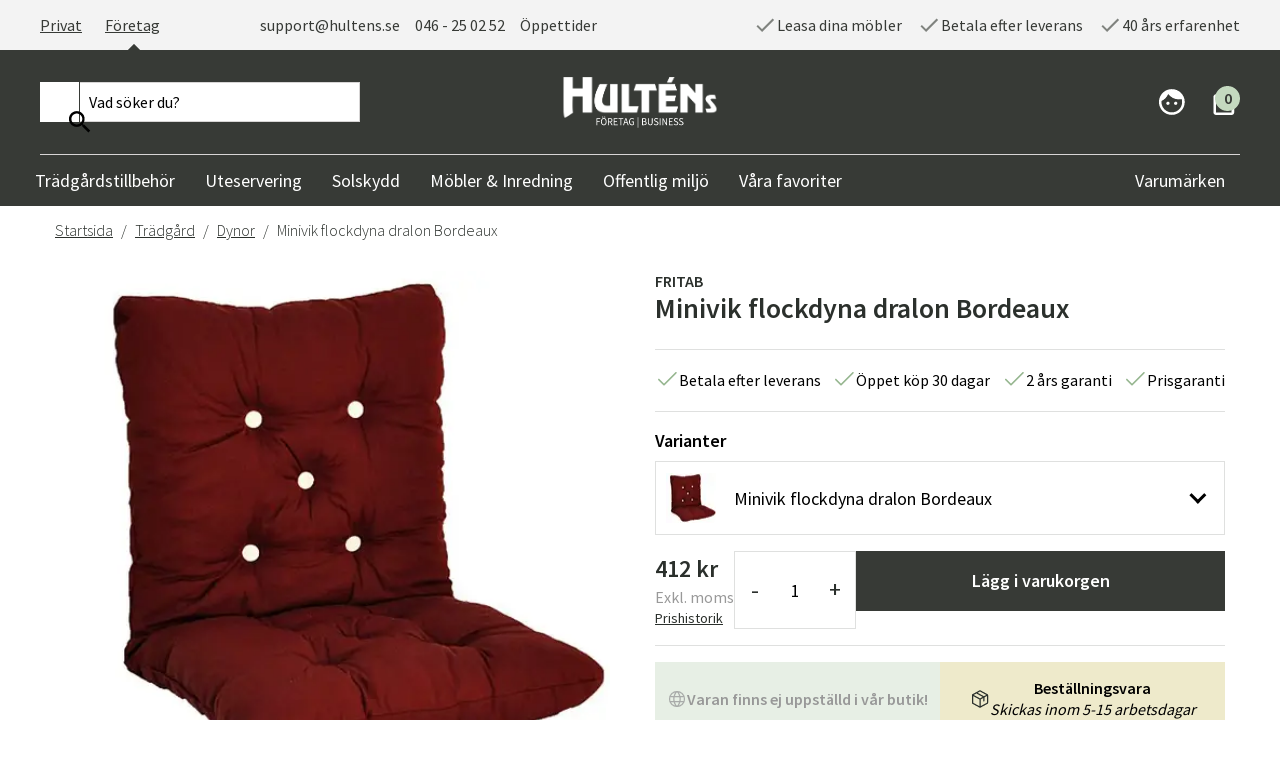

--- FILE ---
content_type: text/html; charset=utf-8
request_url: https://b2b.hultens.se/minivik-flockdyna-bordeaux-dralon-fritab
body_size: 19731
content:
<!DOCTYPE html>
<html lang="sv">
<head>
    

<meta charset="utf-8" />
<meta name="viewport" content="width=device-width, initial-scale=1.0" />
<title>Minivik flockdyna dralon Bordeaux Fritab | Stort sortiment av dynor hos  Hult&#xE9;ns</title>
<link rel="stylesheet" type="text/css" href="/ui/css/b2b.min.css?v=Fjosgt5PQ_yF3FRp3vTol8w88OfGk1RzhtMFSlyGeD4" />
    <link rel="apple-touch-icon" href="/storage/4EEF5EF531342009A87F88007A90E39B0AC609DC1014C9D669BCF576C6813A9A/b7f8506a89fe46f8a06251e20f40dbaf/png/media/236cf77dd5ac4f19873ff7ef48bd4e36/hultens_FAVICON-gra.png?io=yes&amp;optimize=medium&amp;width=32&amp;height=32&amp;fit=bounds&amp;format=png" type="" />
    <link rel="icon" href="/storage/4EEF5EF531342009A87F88007A90E39B0AC609DC1014C9D669BCF576C6813A9A/b7f8506a89fe46f8a06251e20f40dbaf/png/media/236cf77dd5ac4f19873ff7ef48bd4e36/hultens_FAVICON-gra.png?io=yes&amp;optimize=medium&amp;width=32&amp;height=32&amp;fit=bounds&amp;format=png" type="image/png" />
    <link rel="icon" href="/storage/4EEF5EF531342009A87F88007A90E39B0AC609DC1014C9D669BCF576C6813A9A/b7f8506a89fe46f8a06251e20f40dbaf/png/media/236cf77dd5ac4f19873ff7ef48bd4e36/hultens_FAVICON-gra.png?io=yes&amp;optimize=medium&amp;width=32&amp;height=32&amp;fit=bounds&amp;format=png" type="image/png" />
    <link rel="icon" href="/storage/4EEF5EF531342009A87F88007A90E39B0AC609DC1014C9D669BCF576C6813A9A/b7f8506a89fe46f8a06251e20f40dbaf/png/media/236cf77dd5ac4f19873ff7ef48bd4e36/hultens_FAVICON-gra.png?io=yes&amp;optimize=medium&amp;width=32&amp;height=32&amp;fit=bounds&amp;format=png" type="image/png" />
    <link rel="icon" href="/storage/4EEF5EF531342009A87F88007A90E39B0AC609DC1014C9D669BCF576C6813A9A/b7f8506a89fe46f8a06251e20f40dbaf/png/media/236cf77dd5ac4f19873ff7ef48bd4e36/hultens_FAVICON-gra.png?io=yes&amp;optimize=medium&amp;width=16&amp;height=16&amp;fit=bounds&amp;format=png" type="image/png" />
    <link rel="shortcut icon" href="/storage/060CDF78C8B67306DFFE9CB645CC6F12DE66F10EF0E3D5095ADCDBAF8281AF79/b7f8506a89fe46f8a06251e20f40dbaf/png/media/236cf77dd5ac4f19873ff7ef48bd4e36/hultens_FAVICON-gra.ico?io=yes&amp;optimize=medium&amp;width=16&amp;height=16&amp;fit=bounds&amp;format=png" type="" />
    <meta name="description" content="Vi har ett stort sortiment av dynor till utem&#xF6;bler och tr&#xE4;dg&#xE5;rdsm&#xF6;bler. K&#xF6;p Minivik flockdyna dralon Bordeaux fr&#xE5;n Hult&#xE9;ns" />

    <link rel="canonical" href="https://b2b.hultens.se/minivik-flockdyna-bordeaux-dralon-fritab" />

    <meta name="robots" content="noindex,nofollow" />
    <meta name="generator" content="Litium" />
    <meta property="og:title" content="Minivik flockdyna dralon Bordeaux Fritab | Stort sortiment av dynor hos " />
    <meta property="og:type" content="website" />
            <meta property="og:image" content="https://b2b.hultens.se/storage/53594AAB357CA066A9B0AF0E08BF35C9D47D02ED065F83779D3FC753227DB336/446c86a34bd54a1fa34ffbc184c53f46/jpg/media/3df41090d0e6452f8ba4ef5b25a8decc/43-bordeaux-dralon.jpg" />
                <meta property="og:image:secure_url" content="https://b2b.hultens.se/storage/53594AAB357CA066A9B0AF0E08BF35C9D47D02ED065F83779D3FC753227DB336/446c86a34bd54a1fa34ffbc184c53f46/jpg/media/3df41090d0e6452f8ba4ef5b25a8decc/43-bordeaux-dralon.jpg" />
                <meta property="og:image:width" content="600" />
                <meta property="og:image:height" content="564" />
                <meta property="og:image:type" content="image/jpeg" />
            <meta property="og:image" content="https://b2b.hultens.se/storage/FFBE981F9045325014F296C579083134CE84AB2AAD0C052433D392957DB88BD6/eee6105aaf2c4b9e8f505cdcc0992cba/jpg/media/e44b0d22f87749b2bb2a4ed01224013c/minivk_flockdyna_fritab_1_1_1_1.jpg" />
                <meta property="og:image:secure_url" content="https://b2b.hultens.se/storage/FFBE981F9045325014F296C579083134CE84AB2AAD0C052433D392957DB88BD6/eee6105aaf2c4b9e8f505cdcc0992cba/jpg/media/e44b0d22f87749b2bb2a4ed01224013c/minivk_flockdyna_fritab_1_1_1_1.jpg" />
                <meta property="og:image:width" content="600" />
                <meta property="og:image:height" content="600" />
                <meta property="og:image:type" content="image/jpeg" />
    <meta property="og:image" content="https://b2b.hultens.se/storage/6206B3710E793107B1DE3A8D89254F18675D120FCBC2E0A4B1E151A0FE4C3C54/52bfb50ba95a4e46a6a551e76a789b6d/png/media/9a3222d13a674d268806f573dc08eeff/hultens-logo-grey.png" />
    <meta property="og:image:secure_url" content="https://b2b.hultens.se/storage/6206B3710E793107B1DE3A8D89254F18675D120FCBC2E0A4B1E151A0FE4C3C54/52bfb50ba95a4e46a6a551e76a789b6d/png/media/9a3222d13a674d268806f573dc08eeff/hultens-logo-grey.png" />
    <meta property="og:url" content="https://b2b.hultens.se/minivik-flockdyna-mandalagrey-fritab" />
    <meta property="og:description" content="Vi har ett stort sortiment av dynor till utem&amp;#xF6;bler och tr&amp;#xE4;dg&amp;#xE5;rdsm&amp;#xF6;bler. K&amp;#xF6;p Minivik flockdyna dralon Bordeaux fr&amp;#xE5;n Hult&amp;#xE9;ns" />
    <meta property="og:locale" content="sv_SE" />
    <meta property="og:site_name" content="Hult&#xE9;ns" />

<link rel="preconnect" href="https://fonts.gstatic.com">
<link href="https://fonts.googleapis.com/css2?family=Source+Sans+Pro:wght@300;400;600&family=Source+Serif+Pro:wght@400;600&display=swap" rel="stylesheet">

<script type="text/javascript" src="https://code.jquery.com/jquery-3.5.1.min.js"></script>

<meta name="facebook-domain-verification" content="bwina2xp7n2q6vcilji3jr9y73vp19" />
<meta name="google-site-verification" content="MxJTjb34pEY0ky-vwN5yWuWOYa9uid-fYtE3ckQkAGE" /> 
<meta name="google-site-verification" content="o8VodyNxqMO1pQQTC34SZ_msIYyl1d1Z7phNCnL194I" />
<meta name="google-site-verification" content="k3BUWaS69nyoqvpnBKgAQ__ZV1ezQHokBn4lAUGsWS0" /> 


<meta name="p:domain_verify" content="4a7cb8c568d87fc27a104c9c33eea460" />

<script src="https://cdn.jsdelivr.net/npm/js-cookie@2/src/js.cookie.min.js"></script>

<script type="text/javascript">
    //<![CDATA[
    window.lipscoreInit = function() {
        lipscore.init({
            apiKey: "bf5c1b96f911a4b34e1fc45e"
        });
    };
    (function() {
        var scr = document.createElement('script'); scr.async = 1;
        scr.src = "//static.lipscore.com/assets/se/lipscore-v1.js";
        document.getElementsByTagName('head')[0].appendChild(scr);
    })();
    //]]>
    globalThis.lipscoreApiKey = "bf5c1b96f911a4b34e1fc45e"
    globalThis.lipscoreLocale = "se"
</script><!-- Google Tag Manager --><script type="text/javascript">
(function(w){w.dataLayer = w.dataLayer || [];

})(window);
(function(w,d,s,l,i){w[l]=w[l]||[];w[l].push({'gtm.start':new Date().getTime(),event:'gtm.js'});var f=d.getElementsByTagName(s)[0],j=d.createElement(s),dl=l!='dataLayer'?'&l='+l:'';j.async=true;j.src='//www.googletagmanager.com/gtm.js?id='+i+dl;f.parentNode.insertBefore(j,f);})(window,document,'script','dataLayer','GTM-WBF9CVD7');
</script><!-- End Google Tag Manager -->
<!-- Google Tag Manager --><script type="text/javascript">
(function(w){w.dataLayer = w.dataLayer || [];

})(window);
(function(w,d,s,l,i){w[l]=w[l]||[];w[l].push({'gtm.start':new Date().getTime(),event:'gtm.js'});var f=d.getElementsByTagName(s)[0],j=d.createElement(s),dl=l!='dataLayer'?'&l='+l:'';j.async=true;j.src='//www.googletagmanager.com/gtm.js?id='+i+dl;f.parentNode.insertBefore(j,f);})(window,document,'script','dataLayer','GTM-WBF9CVD7');
</script><!-- End Google Tag Manager -->

    
    
<script type="text/javascript">
	window.localStorage.setItem('requestVerificationToken', 'CfDJ8MvLmo5BAEVFmpJZ-IkhNt45VleGduyEwmvbCnA82Qb5PGp7iwdEZWaPJgRCh3CSHvmIQ9I3Sa0T03zaZy55avahRPXT2Wj94AeKbFzIUJwMgQmR9Ue7Lmq1vKlrym4uH5LTW1Bjgc0hao2yBJj0g-A');
	window.__litium = window.__litium || {};
	window.__litium.requestContext = {"channelSystemId":"b2cb029b-621b-488c-a1cb-9fc744edf729","currentPageSystemId":"bc9016f2-4265-48f0-9eea-912a1926ddd7","productCategorySystemId":"bc270056-0da3-4653-bb7d-c8bce4fd2f5b"};
	window.__litium.preloadState = window.__litium.preloadState || {};
	window.__litium.preloadState.cart = {"checkoutUrl":"/kassa","orderTotal":"0 kr","orderTotalWithoutDiscounts":"0 kr","quantity":"0","orderRows":[],"discountRows":[],"discount":"0 kr","deliveryCost":"0 kr","paymentCost":"0 kr","grandTotal":"0 kr","vat":"0 kr","showPricesWithVat":false,"cartId":"00000000-0000-0000-0000-000000000000","amountNumeric":"0.00","systemId":"00000000-0000-0000-0000-000000000000"};
	window.__litium.preloadState.navigation = {"contentLinks":[{"name":"Trädgårdstillbehör","url":"/tradgard_2","disabled":false,"isSelected":false,"links":[],"isRightAligned":false},{"name":"Uteservering","url":"/uteservering","disabled":false,"isSelected":false,"links":[],"isRightAligned":false},{"name":"Solskydd","url":"/solskydd","disabled":false,"isSelected":false,"links":[],"isRightAligned":false},{"name":"Möbler & Inredning","url":"/mobler-inredning","disabled":false,"isSelected":false,"links":[],"isRightAligned":false},{"name":"Varumärken","url":"/varumarken","disabled":false,"isSelected":false,"links":[],"isRightAligned":true},{"name":"Offentlig miljö","url":"/offentlig-miljo","disabled":false,"isSelected":false,"links":[],"isRightAligned":false},{"name":"Våra favoriter","url":"/vara-favoriter","disabled":false,"isSelected":false,"links":[],"isRightAligned":false}]};
	window.__litium.preloadState.myPage = {"persons":{},"addresses":{},"orders":{"currentPage":1},"isBusinessCustomer":false,"hasApproverRole":false};

	window.__litium.constants = {
		role: {
			approver: "Ordergodkannare",
			buyer: "Orderlaggare",
		},
		countries: [{"text":"Sweden","value":"SE","selected":false}],
		checkoutMode: {
			privateCustomers: 2,
			companyCustomers: 4,
			both: 1
		},
	};
	window.__litium.quickSearchUrl = "/searchresult";
	window.__litium.translation = {"stockstatus.stock-subtitle-redmax":"För tillfället slutsåld!","minicart.remove":"Ta bort","mypage.person.email":"E-post","checkout.terms.acceptterms":"Jag har läst och accepterar","product.show-less":"Visa mindre","validation.invalid.number":"Ogiltigt nummer","validation.phone":"Telefon","checkout.customerinfo.personalnumberfirstpart":"Personnummer","mypage.person.phone":"Telefon","stockstatus.stock-title-redmax":"Slutsåld","minicart.sum":"Summa:","checkout.cart.header.price":"Pris","checkout.customerinfo.cellphone":"Telefon","checkout.cart.total":"Totalt","checkout.customerinfo.companyname":"Företagsnamn","checkout.cart.title":"1. Varukorg","mypage.person.role":"Roll","mypage.login.title":"Inloggningsuppgifter","currency.suffix":"kr","mypage.address.subtitle":"Adresser","checkout.customerinfo.businesscustomer":"Företagskund?","mypage.person.addtitle":"Lägg till","mypage.person.edittitle":"Ändra","checkout.order.vat":"Moms","validation.required":"Obligatoriskt","stockstatus.stock-title-green":"I lager","checkout.cart.price-unit-suffix":"/st","checkout.customerinfo.personalnumbersecondpart":" ","currency.prefix":"  ","mypage.address.add":"Lägg till","general.select":"Välj","checkout.customerinfo.privatecustomer":"Privatkund","general.cancel":"Avbryt","checkout.usecampaigncode":"Använd","mypage.order.title":"Ordrar","mypage.person.subtitle":"Personer i företaget","checkout.customerinfo.title":"Kunduppgifter","stockstatus.stock-subtitle-green":"Skickas inom 1-3 dagar","general.back":"Tillbaka","general.save":"Spara","checkout.usediscountcode":"Använd","filter.showmore":"Visa mer","checkout.customerinfo.reference":"Referens","checkout.widget.payment-checkout-widget.title":"2. Leverans och Betalning","checkout.order.deliverycost":"Leveranskostnad","category-navigation.show-more":"Läs mer","checkout.customerinfo.zipcode":"Postnummer","mypage.info.title":"Mina uppgifter","minicart.cart":"Varukorg","mypage.address.title":"Adresser","checkout.widget.shipment-checkout-widget.show-shipping-options":"Visa fraktalternativ","checkout.customerinfo.address":"Adress","checkout.order.discount":"Rabatt","facet.header.categories":"Kategorier","mypage.person.title":"Personer","checkout.order.total":"Totalt","search.yourfilter":"Dina filter","category-navigation.show-less":"Visa mindre","checkout.cart.shipping":"Frakt (beräknas i nästa steg)","product.show-more":"Visa mer","stockstatus.stock-title-redlow":"Beställningsvara","checkout.terms.acceptTermsOfCondition":"Jag har läst och accepterar","minicart.checkout":"Kassa","checkout.customerinfo.clicktologin":"Klicka för att logga in. ","checkout.cart.header.unitprice":"Styckpris","addonproduct.showmore":"Visa fler","checkout.payment.title":"Betalsätt","checkout.customerinfo.country.placeholder":"Välj ett land","mypage.person.lastname":"Efternamn","checkout.widget.shipment-checkout-widget.title":"2. Leverans","mypage.person.add":"Lägg till","general.show-all":"Visa allt inom kategorin","stockstatus.stock-subtitle-redmed":"Leverans 5-10 arbetsdagar","checkout.customerinfo.showAlternativeAddress":"Alternativ leveransadress","stockstatus.stock-subtitle-yellow":"Skickas inom 1-3 dagar","category-navigation.hide-filters":"Dölj filter","mypage.address.country":"Land","checkout.customerinfo.city":"Land","tooltip.reordered":"Produkter är lagda i varukorgen.","stockstatus.not-in-store":"Varan finns ej uppställd i vår butik!","facet.header.filter":"Filtrera","checkout.cart.original-price":"Ordinarie pris","general.search":"Sök","mypage.address.edittitle":"Ändra","facet.header.sortCriteria":"Sortera","checkout.country":"Välj land","checkout.placeorder":"Bekräfta","checkout.customerinfo.existingcustomer":"Redan kund? ","mypage.person.role.approver":"Ordergodkännare","checkout.cart.empty":"Din varukorg är tom","checkout.order.title":"Din order","mypage.address.postnumber":"Postnummer","minicart.numberofproduct":"produkter","checkout.order.message":"Meddelande till kundtjänst","mypage.address.city":"Stad","checkout.customerinfo.country":"Land","checkout.cart.header.quantity":"Antal","checkout.cart.header-product":"Produkt","stockstatus.stock-title-redmed":"Beställningsvara","checkout.discountcode":"Din kod","validation.unique":"Värdet är inte unikt","mypage.address.addtitle":"Lägg till","stockstatus.stock-title-yellow":"Fåtal kvar i lager","tooltip.addedtocart":"Tillagd i varukorg","checkout.cart.header.product":"Produkt","checkout.title":"Kassa","validation.checkrequired":"Vänligen acceptera villkoren.","checkout.order.paymentcost":"Avgift","checkout.customerinfo.companyaddress.placeholder":"Välj en adress","mypage.person.role.buyer":"Orderläggare","filter.showless":"Visa mindre","checkout.customerinfo.phonenumber":"Telefon","stockstatus.stock-title-redhigh":"Åter på leverantörens lager","checkout.order.grandTotal":"Totalt ink moms","checkout.cart.header.total":"Total","stockstatus.stock-title-redhighest":"Slutsåld","tooltip.approvedorder":"Godkänn order","minicart.continueshopping":"Fortsätt handla","minicart.total":"Totalt","checkout.customerinfo.email":"E-post","product.socialsharingscript":"","stockstatus.stock-subtitle-redlow":"Skickas inom 5-10 arbetsdagar","general.ok":"OK","checkout.customerinfo.firstname":"Förnamn","checkout.terms.link":"villkoren","mypage.address.address":"Adress","checkout.customerinfo.lastname":"Efternamn","validation.personalnumber":"Personnummer","validation.emailinused":"Denna e-post finns redan registrerad, försök med en annan.","stockstatus.in-store":"Varan är uppställd i vår butik!","checkout.campaigncode":"Kampanjkod","checkout.cart.vat":"Moms","checkout.customerinfo.personalnumber":"Personnummer","checkout.widget.shipment-checkout-widget.zipcode":"Postnummer","validation.invalidusername":"Användarnamnet är inte giltigt","mypage.address.phonenumber":"Telefon","checkout.cart.compaignprice":"Kampanjpris","checkout.delivery.title":"Leveranssätt","checkout.cart.discounts-toggle":"Har du en rabattkod?","validation.email":"E-posten är inte giltig","checkout.customerinfo.careof":"c/o","mypage.person.firstname":"Förnamn","category-navigation.show-filters":"Fler filter","checkout.customerinfo.signupandlogin":"Ja, registrera mig till Hulténs nyhetsbrev och skapa ett inlogg till mina sidor","mypage.person.name":"Namn","checkout.login.to.placeorder":"Logga in för att lägga order","general.remove":"Ta bort"};
</script>
</head>
<body>
<!-- Google Tag Manager (noscript) --><noscript><iframe src='//www.googletagmanager.com/ns.html?id=GTM-WBF9CVD7' height='0' width='0' style='display:none;visibility:hidden'></iframe></noscript><!-- End Google Tag Manager (noscript) -->

<script>window.dataLayer = window.dataLayer || [];dataLayer.push({ecommerce:null});dataLayer.push({"event":"view_item","ecommerce":{"currency":"SEK","value":412.0,"items":[{"item_id":"FR00012AB","item_name":"Minivik flockdyna dralon Bordeaux","currency":"SEK","index":0,"item_brand":"Fritab","item_category":"Dynor","price":412.0,"quantity":1.0}]}});</script>


<!-- Google Tag Manager (noscript) --><noscript><iframe src='//www.googletagmanager.com/ns.html?id=GTM-WBF9CVD7' height='0' width='0' style='display:none;visibility:hidden'></iframe></noscript><!-- End Google Tag Manager (noscript) -->

        

    <header id="header" role="banner" class="header">
        <div class="header__row compact-header header__row--one-row upper">
            <div class="header__wrapper">
                <div class="first">
                        <div id="nav-switch-hult">
                            <ul>
                                <li>
                                    <a href=https://www.hultens.se/minivik-flockdyna-bordeaux-dralon-fritab>Privat</a>
                                </li>
                                <li class="active">
                                    <a href=/minivik-flockdyna-bordeaux-dralon-fritab>Företag</a>
                                </li>
                            </ul>
                        </div>
                    <div class="email" data-imbox-form-open style="cursor: help;">
                        <a>support@hultens.se</a>
                    </div>
                    <div class="phone">
                        046 - 25 02 52
                    </div>
                    <div class="opening-hours">
                            <a href="/butiker">&#xD6;ppettider</a>                     </div>
                </div>
                <div class="middle">
                    <div class="">
                        <span class="make-a-check"></span>Leasa dina m&#xF6;bler
                    </div>
                    <div class="">
                        <span class="make-a-check"></span>Betala efter leverans
                    </div>
                    <div class="">
                        <span class="make-a-check"></span>40 &#xE5;rs erfarenhet
                    </div>
                </div>
            </div>
        </div>
        <div class="header__row compact-header header__row--one-row lower">
            <div class="header__wrapper">
                <div class="middle-row">
                    <div id="quicksearch" class="middle">
                        <form action="/searchresult">
                            <input type="text" class="addwish-search-input" name="q" value="" placeholder="Vad s&#xF6;ker du?">
                            <button type="submit"></button>
                        </form>
                    </div>
                    <div class="logo-wrapper">
                        <a href="/" class="logo">
                            <img width="300" height="78" src="/ui/images/hultens-logo-b2b.svg" />
                        </a>
                    </div>
                    

                    <div class="right">
                        <div class="search-icon">
                            <div class="icon">
                                <img src="/ui/images/3844432_magnifier_search_zoom_icon_white.svg" alt="">
                            </div>
                        </div>
                        

<a href="/login?RedirectUrl=%2fminivik-flockdyna-bordeaux-dralon-fritab">
    <div class="log ___profile">
        <div class="icon">
            <img width="32" height="32" src="/ui/images/face-24px_w.svg" alt="Logga in"/>
        </div>
    </div>
</a>
                        <a>
                            <div class="bag" id="miniCart">
                                <div class="icon">
                                    <img width="32" height="32" src="/ui/images/shopping_bag-24px_w.svg" alt="" />
                                </div>
                                <div class="text">
                                    Varukorg
                                </div>
                                <div class="bullet">0</div>
                            </div>
                        </a>
                    </div>
                </div>
            </div>
            <div class="header__wrapper external-navigation">
                <nav role="navigation" class="navbar" id="navbar"></nav>
            </div>
        </div>
    </header>

    <main class="main-content">
        


    <nav class="breadcrumbs-container">
        <ul class="breadcrumbs">
                <li class="breadcrumbs__item " >
                    <a class="breadcrumbs__link" href="/">Startsida </a>
                </li>
                <li class="breadcrumbs__item " >
                    <a class="breadcrumbs__link" href="/tradgard">Tr&#xE4;dg&#xE5;rd</a>
                </li>
                <li class="breadcrumbs__item " >
                    <a class="breadcrumbs__link" href="/tradgard/dynor">Dynor</a>
                </li>
                <li class="breadcrumbs__item " >
                    <a class="breadcrumbs__link" href="/minivik-flockdyna-bordeaux-dralon-fritab">Minivik flockdyna dralon Bordeaux</a>
                </li>
        </ul>
    </nav>
    <div class="row thin-row" itemscope itemtype="http://schema.org/Product">
        <div class="small-12 medium-6 columns" style="margin-bottom: 0;">

    <section id="lightBoxImages" data-tags="[]">
        <a hidden data-src="/storage/53594AAB357CA066A9B0AF0E08BF35C9D47D02ED065F83779D3FC753227DB336/446c86a34bd54a1fa34ffbc184c53f46/jpg/media/3df41090d0e6452f8ba4ef5b25a8decc/43-bordeaux-dralon.jpg">
            <img alt="Minivik flockdyna dralon Bordeaux" class="product-detail__image--main" height="470" itemprop="image" src="/storage/49FA9205117E62758897A954F002A34BCBCAC94C0198975C58E442D9AA4288B3/446c86a34bd54a1fa34ffbc184c53f46/jpg/media/3df41090d0e6452f8ba4ef5b25a8decc/43-bordeaux-dralon.jpeg?io=yes&amp;optimize=medium&amp;width=500&amp;height=470&amp;fit=bounds&amp;format=jpeg" width="500" />
        </a>
            <a hidden data-src="/storage/FFBE981F9045325014F296C579083134CE84AB2AAD0C052433D392957DB88BD6/eee6105aaf2c4b9e8f505cdcc0992cba/jpg/media/e44b0d22f87749b2bb2a4ed01224013c/minivk_flockdyna_fritab_1_1_1_1.jpg">
                <img alt="Minivik flockdyna dralon Bordeaux" class="product-detail__image--alter" height="100" itemprop="image" src="/storage/187F64EB3C0F55C415AF1A039D9320725ECB9C3FEAB729A73B81F9CDE25C667B/eee6105aaf2c4b9e8f505cdcc0992cba/jpg/media/e44b0d22f87749b2bb2a4ed01224013c/minivk_flockdyna_fritab_1_1_1_1.jpeg?io=yes&amp;optimize=medium&amp;width=100&amp;height=100&amp;fit=bounds&amp;format=jpeg" width="100" />
            </a>
    </section>
</div>
        <div class="small-12 medium-6 columns" style="margin-bottom: 0;">
                <a class="product-detail__brand" itemprop="brand" href="/varumarken/fritab">Fritab</a>
            <h1 class="product-detail__name" itemprop="name">Minivik flockdyna dralon Bordeaux</h1>
                <meta itemprop="sku" />

            <div itemprop="offers" itemscope itemtype="http://schema.org/Offer">
                <link itemprop="url" href="/minivik-flockdyna-bordeaux-dralon-fritab" />
                    <div class="product-detail__price-and-reviews">
                        <div class="product-detail__price-info-wrapper product-detail__price-info-wrapper--mobile">
                            <div class="product-detail__price-info">
                                
        <span class="price">
               412 kr
        </span>
    <meta itemprop="price" content="412.00" />
    <meta itemprop="priceCurrency" content="SEK" />

                                    <div class="excl-vat">Exkl. moms</div>                             </div>
                                <a class="product-detail__price-history-anchor scroll-anchor" data-value="price-history">Prishistorik</a>
                        </div>
                        <a class="product-detail__review-wrapper scroll-anchor" data-value="lipscore-review-tab">
                            <div id="lipscore-rating" ls-product-brand="Fritab" ls-product-id="FR101-04BP" ls-product-name="Minivik flockdyna dralon Bordeaux" ls-product-url="https://b2b.hultens.se/minivik-flockdyna-mandalagrey-fritab" ls-readonly="true"></div>
                        </a>
                    </div>
            </div>
                <div class="product-detail__usp-wrapper product-detail__usp-wrapper--desktop">
                        <div class="product-detail__usp">
                            Betala efter leverans
                        </div>
                        <div class="product-detail__usp">
                            &#xD6;ppet k&#xF6;p 30 dagar
                        </div>
                        <div class="product-detail__usp">
                            2 &#xE5;rs garanti
                        </div>
                        <div class="product-detail__usp">
                            Prisgaranti
                        </div>
                </div>

                <div class="product-detail__variants product-detail__variants--desktop variant-columns" id="variants">

                        <h3>Varianter</h3>
                        <div class="variants-holder">
                            <div class="has-variants">
<img height="47" src="/storage/49FA9205117E62758897A954F002A34BCBCAC94C0198975C58E442D9AA4288B3/446c86a34bd54a1fa34ffbc184c53f46/jpg/media/3df41090d0e6452f8ba4ef5b25a8decc/43-bordeaux-dralon.jpeg?io=yes&amp;optimize=medium&amp;width=50&amp;height=47&amp;fit=bounds&amp;format=jpeg" style="width:50px;height:50px;" width="50" />
                                <div class="text-holder">
                                    <span>Minivik flockdyna dralon Bordeaux</span>
                                </div>
                            </div>
                            <div class="variants" style="display: none">
                                <ul class="product-detail__variant-size" data-filter="colorfilter" id="sizefilter">
        <li>
            <a href="/minivik-flockdyna-beige-botanical">
<img height="60" src="/storage/9168034CC505EBA6CD65C52C88D51125986A498C86A6A961B6AE20F69BB9E3F3/c7526d1a35fb45d8b542adba453dbf29/webp/media/b6e0c6b2a6a9488b84f43a9d52d0bdf9/101%2C10%20kopiera.jpeg?io=yes&amp;optimize=medium&amp;width=60&amp;height=60&amp;fit=bounds&amp;format=jpeg" style="width:60px;height:60px;" width="60" />            </a>
            <div class="text-holder">
                <a href="/minivik-flockdyna-beige-botanical">
                        <span>Minivik Flockdyna Beige Botanical     316 kr <span class="stock-status">Skickas inom 5-15 arbetsdagar</span></span>
                    <span></span>
                </a>

            </div>
        </li>
        <li>
            <a href="/minivik-flockdyna-bordeaux-dralon-fritab">
<img height="56" src="/storage/49FA9205117E62758897A954F002A34BCBCAC94C0198975C58E442D9AA4288B3/446c86a34bd54a1fa34ffbc184c53f46/jpg/media/3df41090d0e6452f8ba4ef5b25a8decc/43-bordeaux-dralon.jpeg?io=yes&amp;optimize=medium&amp;width=60&amp;height=56&amp;fit=bounds&amp;format=jpeg" style="width:60px;height:60px;" width="60" />            </a>
            <div class="text-holder">
                <a href="/minivik-flockdyna-bordeaux-dralon-fritab">
                        <span>Minivik flockdyna dralon Bordeaux    412 kr <span class="stock-status">Skickas inom 5-15 arbetsdagar</span></span>
                    <span></span>
                </a>

            </div>
        </li>
        <li>
            <a href="/minivik-flockdyna-svart-dralon-fritab">
<img height="57" src="/storage/18BFFBDEF8CB678BF76A7D0A45698FBCE2D51F891877FB9DFFDB379BDE708AFC/59ef05c4951d4db2a94c9f312759b0e7/jpg/media/e7a8c174be184fca9890522b4642aebb/41-svart-dralon.jpeg?io=yes&amp;optimize=medium&amp;width=60&amp;height=57&amp;fit=bounds&amp;format=jpeg" style="width:60px;height:60px;" width="60" />            </a>
            <div class="text-holder">
                <a href="/minivik-flockdyna-svart-dralon-fritab">
                        <span>Minivik flockdyna dralon Svart    412 kr <span class="stock-status">Skickas inom 5-15 arbetsdagar</span></span>
                    <span></span>
                </a>

            </div>
        </li>
        <li>
            <a href="/minivik-flockdyna-flower">
<img height="60" src="/storage/5BE1E52D2DE5B7FD9CD1A400375E5866B5B576398ECA3E7A7D5E437F8657DBD4/8fcca76aafcd4a00ba7965b539a089d6/webp/media/3cae4742415046c3967e5ba9a54bc01d/fritab-101-08-dyna.jpeg?io=yes&amp;optimize=medium&amp;width=60&amp;height=60&amp;fit=bounds&amp;format=jpeg" style="width:60px;height:60px;" width="60" />            </a>
            <div class="text-holder">
                <a href="/minivik-flockdyna-flower">
                        <span>Minivik Flockdyna Flower + <span class="price"><span class="campaign-price">   320 kr</span> <span class="old-price">356 kr</span></span><span class="stock-status">Skickas inom 1-3 arbetsdagar</span></span>
                    <span></span>
                </a>

            </div>
        </li>
        <li>
            <a href="/minivik-flockdyna-green-botanical">
<img height="60" src="/storage/1B95F5A02DFE8A55C06627A575B3F46FA1C9B8BCD0E76CDEFBE87796081D81AD/336afea9aab54b8b9d6e86f26b304f02/webp/media/a85f8e82558f47d496be1c8288bd3ac6/101%2C07%20kopiera.jpeg?io=yes&amp;optimize=medium&amp;width=60&amp;height=60&amp;fit=bounds&amp;format=jpeg" style="width:60px;height:60px;" width="60" />            </a>
            <div class="text-holder">
                <a href="/minivik-flockdyna-green-botanical">
                        <span>Minivik Flockdyna Green Botanical    316 kr <span class="stock-status">Skickas inom 5-15 arbetsdagar</span></span>
                    <span></span>
                </a>

            </div>
        </li>
        <li>
            <a href="/minivik-flockdyna-mandalagrey-fritab">
<img height="60" src="/storage/376037BD063CDE2F988504B02DEAEB902DD2164D343525F45D4F4B49F9B43907/0bf1ff0e10f5461a88938ae97c7b1680/jpg/media/541a6d18e4a94e9ea5c203408027a756/101_04.jpeg?io=yes&amp;optimize=medium&amp;width=60&amp;height=60&amp;fit=bounds&amp;format=jpeg" style="width:60px;height:60px;" width="60" />            </a>
            <div class="text-holder">
                <a href="/minivik-flockdyna-mandalagrey-fritab">
                        <span>Minivik Flockdyna Mandalagrey    316 kr <span class="stock-status">Skickas inom 5-15 arbetsdagar</span></span>
                    <span></span>
                </a>

            </div>
        </li>
        <li>
            <a href="/minivik-flockdyna-bla-dralon-fritab">
<img height="58" src="/storage/1BAFFB875D221E23B6E8F19A62AA433A809378840BE71DCF07F46603B6868E93/9cbcfdc8ba9a426180ca0e19384e2604/jpg/media/e80ebd9be7c64df280ffa0cbdb9ca215/45-bl_-dralon.jpeg?io=yes&amp;optimize=medium&amp;width=60&amp;height=58&amp;fit=bounds&amp;format=jpeg" style="width:60px;height:60px;" width="60" />            </a>
            <div class="text-holder">
                <a href="/minivik-flockdyna-bla-dralon-fritab">
                        <span>Minivik Flockdyna Marin     412 kr <span class="stock-status">Skickas inom 5-15 arbetsdagar</span></span>
                    <span></span>
                </a>

            </div>
        </li>
        <li>
            <a href="/minivik-flockdyna-mossgron">
<img height="60" src="/storage/9D09FA53FB4F0DA894B528C042082E62CD230D785B282BE93BB7A4A0B8541987/e9e15c08d6d1467b923463a634c41830/webp/media/9f738538602e421bb3ebb9ed7ecca00c/101%2C59.jpeg?io=yes&amp;optimize=medium&amp;width=60&amp;height=60&amp;fit=bounds&amp;format=jpeg" style="width:60px;height:60px;" width="60" />            </a>
            <div class="text-holder">
                <a href="/minivik-flockdyna-mossgron">
                        <span>Minivik flockdyna Mossgr&#xF6;n    412 kr <span class="stock-status">Skickas inom 5-15 arbetsdagar</span></span>
                    <span></span>
                </a>

            </div>
        </li>
        <li>
            <a href="/minivik-flockdyna-nadirablack-fritab">
<img height="60" src="/storage/EE9BCD0057861D6D55035DFE571FC0114E1D2E09EAC6E43DFA47A7E9F0EA269C/64a0063063a54960ba0f81b5094fe880/jpg/media/77f19c17348f4e1d97ad641bd1bbe0b4/101_21-fritab.jpeg?io=yes&amp;optimize=medium&amp;width=60&amp;height=60&amp;fit=bounds&amp;format=jpeg" style="width:60px;height:60px;" width="60" />            </a>
            <div class="text-holder">
                <a href="/minivik-flockdyna-nadirablack-fritab">
                        <span>Minivik Flockdyna Nadirablack    316 kr <span class="stock-status">Skickas inom 5-15 arbetsdagar</span></span>
                    <span></span>
                </a>

            </div>
        </li>
        <li>
            <a href="/minivik-flockdyna-nadirablue-fritab">
<img height="60" src="/storage/23DFD13C1B70D74CC73A25ED69448179D24107E675D8A32491D764F926E30809/bccba4e7d92448d284028904b6063d2d/jpg/media/59be03f5c0794690a8b61777f7b99dcb/101_22-fritab.jpeg?io=yes&amp;optimize=medium&amp;width=60&amp;height=60&amp;fit=bounds&amp;format=jpeg" style="width:60px;height:60px;" width="60" />            </a>
            <div class="text-holder">
                <a href="/minivik-flockdyna-nadirablue-fritab">
                        <span>Minivik Flockdyna Nadirablue     316 kr <span class="stock-status">F&#xE5;tal kvar</span></span>
                    <span></span>
                </a>

            </div>
        </li>
        <li>
            <a href="/minivik-flockdyna-nature-fritab">
<img height="60" src="/storage/6E5BF69D69175F26BDF75F09D4D18A8C6B3B75FF7A5B37F47931AB598DC1E711/85b6c4ca68b5469cad3e0fa28a52b186/jpg/media/d87dc19e826a48d7855e193164139f0c/minivik_01_nature_fritab.jpeg?io=yes&amp;optimize=medium&amp;width=60&amp;height=60&amp;fit=bounds&amp;format=jpeg" style="width:60px;height:60px;" width="60" />            </a>
            <div class="text-holder">
                <a href="/minivik-flockdyna-nature-fritab">
                        <span>Minivik Flockdyna Nature    356 kr <span class="stock-status">Skickas inom 5-15 arbetsdagar</span></span>
                    <span></span>
                </a>

            </div>
        </li>
        <li>
            <a href="/minivik-flockdyna-oliv">
<img height="60" src="/storage/EA91F0ADA24D8B0BAE685DE312204E7C1BFFA226DC8A5993A4E17FBC2C8832A8/086c67efdf2744078424c87a847aea03/webp/media/c6bc2366fbb841edba4a4a2769ca494c/101%2C39%20kopiera.jpeg?io=yes&amp;optimize=medium&amp;width=60&amp;height=60&amp;fit=bounds&amp;format=jpeg" style="width:60px;height:60px;" width="60" />            </a>
            <div class="text-holder">
                <a href="/minivik-flockdyna-oliv">
                        <span>Minivik Flockdyna Oliv     412 kr <span class="stock-status">Skickas inom 5-15 arbetsdagar</span></span>
                    <span></span>
                </a>

            </div>
        </li>
        <li>
            <a href="/minivik-flockdyna-sand">
<img height="60" src="/storage/BE1B8138D8E109A8407DFADD141DB431734F362EE9B815D99A3218F0404472FC/c0dae777415e4d809e5bb499e84b5f0b/webp/media/d8a4a1d2425e4b9da776b06d98c37895/101%2C52%20kopiera.jpeg?io=yes&amp;optimize=medium&amp;width=60&amp;height=60&amp;fit=bounds&amp;format=jpeg" style="width:60px;height:60px;" width="60" />            </a>
            <div class="text-holder">
                <a href="/minivik-flockdyna-sand">
                        <span>Minivik Flockdyna Sand     412 kr <span class="stock-status">Skickas inom 5-15 arbetsdagar</span></span>
                    <span></span>
                </a>

            </div>
        </li>
        <li>
            <a href="/minivik-flockdyna-taupe-randig">
<img height="60" src="/storage/438B1EDD5C8994FA986D023B3F929ED09CFAE6ED5FF1750E55FD643175241F8B/281477929a6548b18c7caa3efc774ed5/webp/media/1685e3bd73964e8f8188ffd64d6af55f/101%2C38%20kopiera.jpeg?io=yes&amp;optimize=medium&amp;width=60&amp;height=60&amp;fit=bounds&amp;format=jpeg" style="width:60px;height:60px;" width="60" />            </a>
            <div class="text-holder">
                <a href="/minivik-flockdyna-taupe-randig">
                        <span>Minivik Flockdyna Taupe randig    412 kr <span class="stock-status">Skickas inom 5-15 arbetsdagar</span></span>
                    <span></span>
                </a>

            </div>
        </li>
                                </ul>
                            </div>
                        </div>
                </div>
            <div class="product-detail__buy-button-container">
                <div class="product-detail__price-info-wrapper product-detail__price-info-wrapper--desktop">
                    <div class="product-detail__price-info">
                        
        <span class="price">
               412 kr
        </span>
    <meta itemprop="price" content="412.00" />
    <meta itemprop="priceCurrency" content="SEK" />

                            <div class="excl-vat">Exkl. moms</div>                     </div>
                        <a class="product-detail__price-history-anchor scroll-anchor" data-value="price-history">Prishistorik</a>


                </div>
                        <div class="product-detail__quantity-wrapper">
                            <div class="product-detail__quantity-decrease">-</div>
                            <input id="da36cf56-db5f-46bc-9320-c16828068303" type="number" class="form__input product-detail__quantity-input" data-buy-quantity-input value="1" min="0" max="999" maxlength="3" readonly="" />
                            <div class="product-detail__quantity-increase">+</div>
                        </div>
<buy-button data-article-number="FR00012AB" data-css-class="button buy-button product-detail__buy-button" data-currency="SEK" data-label="L&#xE4;gg i varukorgen" data-price="412" data-quantity-field-id="da36cf56-db5f-46bc-9320-c16828068303"><span><a class='button buy-button product-detail__buy-button'>Lägg i varukorgen</a></span></buy-button>            </div>
            


                <div class="product-detail__stock-status" id="stock-status-container" data-status="RedLow" data-status-text="Skickas inom 5-15 arbetsdagar" data-store-status="False">
                </div>

                <div class="product-detail__variants product-detail__variants--mobile variant-columns" id="variants">

                        <h3>Varianter</h3>
                        <div class="variants-holder">
                            <div class="has-variants">
<img height="47" src="/storage/49FA9205117E62758897A954F002A34BCBCAC94C0198975C58E442D9AA4288B3/446c86a34bd54a1fa34ffbc184c53f46/jpg/media/3df41090d0e6452f8ba4ef5b25a8decc/43-bordeaux-dralon.jpeg?io=yes&amp;optimize=medium&amp;width=50&amp;height=47&amp;fit=bounds&amp;format=jpeg" style="width:50px;height:50px;" width="50" />
                                <div class="text-holder">
                                    <span>Minivik flockdyna dralon Bordeaux</span>
                                </div>
                            </div>
                            <div class="variants" style="display: none">
                                <ul class="product-detail__variant-size" data-filter="colorfilter" id="sizefilter">
        <li>
            <a href="/minivik-flockdyna-beige-botanical">
<img height="60" src="/storage/9168034CC505EBA6CD65C52C88D51125986A498C86A6A961B6AE20F69BB9E3F3/c7526d1a35fb45d8b542adba453dbf29/webp/media/b6e0c6b2a6a9488b84f43a9d52d0bdf9/101%2C10%20kopiera.jpeg?io=yes&amp;optimize=medium&amp;width=60&amp;height=60&amp;fit=bounds&amp;format=jpeg" style="width:60px;height:60px;" width="60" />            </a>
            <div class="text-holder">
                <a href="/minivik-flockdyna-beige-botanical">
                        <span>Minivik Flockdyna Beige Botanical     316 kr <span class="stock-status">Skickas inom 5-15 arbetsdagar</span></span>
                    <span></span>
                </a>

            </div>
        </li>
        <li>
            <a href="/minivik-flockdyna-bordeaux-dralon-fritab">
<img height="56" src="/storage/49FA9205117E62758897A954F002A34BCBCAC94C0198975C58E442D9AA4288B3/446c86a34bd54a1fa34ffbc184c53f46/jpg/media/3df41090d0e6452f8ba4ef5b25a8decc/43-bordeaux-dralon.jpeg?io=yes&amp;optimize=medium&amp;width=60&amp;height=56&amp;fit=bounds&amp;format=jpeg" style="width:60px;height:60px;" width="60" />            </a>
            <div class="text-holder">
                <a href="/minivik-flockdyna-bordeaux-dralon-fritab">
                        <span>Minivik flockdyna dralon Bordeaux    412 kr <span class="stock-status">Skickas inom 5-15 arbetsdagar</span></span>
                    <span></span>
                </a>

            </div>
        </li>
        <li>
            <a href="/minivik-flockdyna-svart-dralon-fritab">
<img height="57" src="/storage/18BFFBDEF8CB678BF76A7D0A45698FBCE2D51F891877FB9DFFDB379BDE708AFC/59ef05c4951d4db2a94c9f312759b0e7/jpg/media/e7a8c174be184fca9890522b4642aebb/41-svart-dralon.jpeg?io=yes&amp;optimize=medium&amp;width=60&amp;height=57&amp;fit=bounds&amp;format=jpeg" style="width:60px;height:60px;" width="60" />            </a>
            <div class="text-holder">
                <a href="/minivik-flockdyna-svart-dralon-fritab">
                        <span>Minivik flockdyna dralon Svart    412 kr <span class="stock-status">Skickas inom 5-15 arbetsdagar</span></span>
                    <span></span>
                </a>

            </div>
        </li>
        <li>
            <a href="/minivik-flockdyna-flower">
<img height="60" src="/storage/5BE1E52D2DE5B7FD9CD1A400375E5866B5B576398ECA3E7A7D5E437F8657DBD4/8fcca76aafcd4a00ba7965b539a089d6/webp/media/3cae4742415046c3967e5ba9a54bc01d/fritab-101-08-dyna.jpeg?io=yes&amp;optimize=medium&amp;width=60&amp;height=60&amp;fit=bounds&amp;format=jpeg" style="width:60px;height:60px;" width="60" />            </a>
            <div class="text-holder">
                <a href="/minivik-flockdyna-flower">
                        <span>Minivik Flockdyna Flower + <span class="price"><span class="campaign-price">   320 kr</span> <span class="old-price">356 kr</span></span><span class="stock-status">Skickas inom 1-3 arbetsdagar</span></span>
                    <span></span>
                </a>

            </div>
        </li>
        <li>
            <a href="/minivik-flockdyna-green-botanical">
<img height="60" src="/storage/1B95F5A02DFE8A55C06627A575B3F46FA1C9B8BCD0E76CDEFBE87796081D81AD/336afea9aab54b8b9d6e86f26b304f02/webp/media/a85f8e82558f47d496be1c8288bd3ac6/101%2C07%20kopiera.jpeg?io=yes&amp;optimize=medium&amp;width=60&amp;height=60&amp;fit=bounds&amp;format=jpeg" style="width:60px;height:60px;" width="60" />            </a>
            <div class="text-holder">
                <a href="/minivik-flockdyna-green-botanical">
                        <span>Minivik Flockdyna Green Botanical    316 kr <span class="stock-status">Skickas inom 5-15 arbetsdagar</span></span>
                    <span></span>
                </a>

            </div>
        </li>
        <li>
            <a href="/minivik-flockdyna-mandalagrey-fritab">
<img height="60" src="/storage/376037BD063CDE2F988504B02DEAEB902DD2164D343525F45D4F4B49F9B43907/0bf1ff0e10f5461a88938ae97c7b1680/jpg/media/541a6d18e4a94e9ea5c203408027a756/101_04.jpeg?io=yes&amp;optimize=medium&amp;width=60&amp;height=60&amp;fit=bounds&amp;format=jpeg" style="width:60px;height:60px;" width="60" />            </a>
            <div class="text-holder">
                <a href="/minivik-flockdyna-mandalagrey-fritab">
                        <span>Minivik Flockdyna Mandalagrey    316 kr <span class="stock-status">Skickas inom 5-15 arbetsdagar</span></span>
                    <span></span>
                </a>

            </div>
        </li>
        <li>
            <a href="/minivik-flockdyna-bla-dralon-fritab">
<img height="58" src="/storage/1BAFFB875D221E23B6E8F19A62AA433A809378840BE71DCF07F46603B6868E93/9cbcfdc8ba9a426180ca0e19384e2604/jpg/media/e80ebd9be7c64df280ffa0cbdb9ca215/45-bl_-dralon.jpeg?io=yes&amp;optimize=medium&amp;width=60&amp;height=58&amp;fit=bounds&amp;format=jpeg" style="width:60px;height:60px;" width="60" />            </a>
            <div class="text-holder">
                <a href="/minivik-flockdyna-bla-dralon-fritab">
                        <span>Minivik Flockdyna Marin     412 kr <span class="stock-status">Skickas inom 5-15 arbetsdagar</span></span>
                    <span></span>
                </a>

            </div>
        </li>
        <li>
            <a href="/minivik-flockdyna-mossgron">
<img height="60" src="/storage/9D09FA53FB4F0DA894B528C042082E62CD230D785B282BE93BB7A4A0B8541987/e9e15c08d6d1467b923463a634c41830/webp/media/9f738538602e421bb3ebb9ed7ecca00c/101%2C59.jpeg?io=yes&amp;optimize=medium&amp;width=60&amp;height=60&amp;fit=bounds&amp;format=jpeg" style="width:60px;height:60px;" width="60" />            </a>
            <div class="text-holder">
                <a href="/minivik-flockdyna-mossgron">
                        <span>Minivik flockdyna Mossgr&#xF6;n    412 kr <span class="stock-status">Skickas inom 5-15 arbetsdagar</span></span>
                    <span></span>
                </a>

            </div>
        </li>
        <li>
            <a href="/minivik-flockdyna-nadirablack-fritab">
<img height="60" src="/storage/EE9BCD0057861D6D55035DFE571FC0114E1D2E09EAC6E43DFA47A7E9F0EA269C/64a0063063a54960ba0f81b5094fe880/jpg/media/77f19c17348f4e1d97ad641bd1bbe0b4/101_21-fritab.jpeg?io=yes&amp;optimize=medium&amp;width=60&amp;height=60&amp;fit=bounds&amp;format=jpeg" style="width:60px;height:60px;" width="60" />            </a>
            <div class="text-holder">
                <a href="/minivik-flockdyna-nadirablack-fritab">
                        <span>Minivik Flockdyna Nadirablack    316 kr <span class="stock-status">Skickas inom 5-15 arbetsdagar</span></span>
                    <span></span>
                </a>

            </div>
        </li>
        <li>
            <a href="/minivik-flockdyna-nadirablue-fritab">
<img height="60" src="/storage/23DFD13C1B70D74CC73A25ED69448179D24107E675D8A32491D764F926E30809/bccba4e7d92448d284028904b6063d2d/jpg/media/59be03f5c0794690a8b61777f7b99dcb/101_22-fritab.jpeg?io=yes&amp;optimize=medium&amp;width=60&amp;height=60&amp;fit=bounds&amp;format=jpeg" style="width:60px;height:60px;" width="60" />            </a>
            <div class="text-holder">
                <a href="/minivik-flockdyna-nadirablue-fritab">
                        <span>Minivik Flockdyna Nadirablue     316 kr <span class="stock-status">F&#xE5;tal kvar</span></span>
                    <span></span>
                </a>

            </div>
        </li>
        <li>
            <a href="/minivik-flockdyna-nature-fritab">
<img height="60" src="/storage/6E5BF69D69175F26BDF75F09D4D18A8C6B3B75FF7A5B37F47931AB598DC1E711/85b6c4ca68b5469cad3e0fa28a52b186/jpg/media/d87dc19e826a48d7855e193164139f0c/minivik_01_nature_fritab.jpeg?io=yes&amp;optimize=medium&amp;width=60&amp;height=60&amp;fit=bounds&amp;format=jpeg" style="width:60px;height:60px;" width="60" />            </a>
            <div class="text-holder">
                <a href="/minivik-flockdyna-nature-fritab">
                        <span>Minivik Flockdyna Nature    356 kr <span class="stock-status">Skickas inom 5-15 arbetsdagar</span></span>
                    <span></span>
                </a>

            </div>
        </li>
        <li>
            <a href="/minivik-flockdyna-oliv">
<img height="60" src="/storage/EA91F0ADA24D8B0BAE685DE312204E7C1BFFA226DC8A5993A4E17FBC2C8832A8/086c67efdf2744078424c87a847aea03/webp/media/c6bc2366fbb841edba4a4a2769ca494c/101%2C39%20kopiera.jpeg?io=yes&amp;optimize=medium&amp;width=60&amp;height=60&amp;fit=bounds&amp;format=jpeg" style="width:60px;height:60px;" width="60" />            </a>
            <div class="text-holder">
                <a href="/minivik-flockdyna-oliv">
                        <span>Minivik Flockdyna Oliv     412 kr <span class="stock-status">Skickas inom 5-15 arbetsdagar</span></span>
                    <span></span>
                </a>

            </div>
        </li>
        <li>
            <a href="/minivik-flockdyna-sand">
<img height="60" src="/storage/BE1B8138D8E109A8407DFADD141DB431734F362EE9B815D99A3218F0404472FC/c0dae777415e4d809e5bb499e84b5f0b/webp/media/d8a4a1d2425e4b9da776b06d98c37895/101%2C52%20kopiera.jpeg?io=yes&amp;optimize=medium&amp;width=60&amp;height=60&amp;fit=bounds&amp;format=jpeg" style="width:60px;height:60px;" width="60" />            </a>
            <div class="text-holder">
                <a href="/minivik-flockdyna-sand">
                        <span>Minivik Flockdyna Sand     412 kr <span class="stock-status">Skickas inom 5-15 arbetsdagar</span></span>
                    <span></span>
                </a>

            </div>
        </li>
        <li>
            <a href="/minivik-flockdyna-taupe-randig">
<img height="60" src="/storage/438B1EDD5C8994FA986D023B3F929ED09CFAE6ED5FF1750E55FD643175241F8B/281477929a6548b18c7caa3efc774ed5/webp/media/1685e3bd73964e8f8188ffd64d6af55f/101%2C38%20kopiera.jpeg?io=yes&amp;optimize=medium&amp;width=60&amp;height=60&amp;fit=bounds&amp;format=jpeg" style="width:60px;height:60px;" width="60" />            </a>
            <div class="text-holder">
                <a href="/minivik-flockdyna-taupe-randig">
                        <span>Minivik Flockdyna Taupe randig    412 kr <span class="stock-status">Skickas inom 5-15 arbetsdagar</span></span>
                    <span></span>
                </a>

            </div>
        </li>
                                </ul>
                            </div>
                        </div>
                </div>


                    <p class="svea-part-payment-widget">
                        <img src="/ui/images/svea_widget.png" />
                        <span class="svea-text-bold">Leasing</span>
                        <span class="svea-text">fr&#xE5;n</span>
                        <span class="span-price-amount"><bdi>8 kr/m&#xE5;nad. </bdi><a href="/leasing">L&#xE4;s mer</a></span>
                    </p>

            <div class="product-detail__social-share">
                 
            </div>
                <div class="product-detail__usp-wrapper product-detail__usp-wrapper--mobile">
                        <div class="product-detail__usp">
                            Betala efter leverans
                        </div>
                        <div class="product-detail__usp">
                            &#xD6;ppet k&#xF6;p 30 dagar
                        </div>
                        <div class="product-detail__usp">
                            2 &#xE5;rs garanti
                        </div>
                        <div class="product-detail__usp">
                            Prisgaranti
                        </div>
                </div>
        </div>
    </div>

<div class="row thin-row">
    <div class="small-12 product-info__container">
        <section class="tab">
                <input type="radio" class="tab__radio" id="product-information" name="tab-radio" checked />

            <section class="tab__content-container">
                    <div class="tab__content">
                        <div class="row product-info">
                            <div class="small-12 medium-6 columns" data-equalizer-watch>
                                <div class="foldout-section-wrapper">
                                    <div class="foldout-section specifications specifications--mobile open">
                                        <h2 class="product-info__title">
                                            Specifikationer
                                        </h2>
                                        <div itemprop="description">
                                            <table class="property-table">
                                                <tbody>
                                                        <tr>
                                                            
    <td>M&#xE4;rke</td>
    <td><a href="/varumarken/fritab" style="text-decoration: underline;">Fritab</a></td>

                                                        </tr>
                                                        <tr>
                                                            
        <td>Material</td>
        <td>Dralon </td>

                                                        </tr>
                                                        <tr>
                                                            
        <td>F&#xE4;rg</td>
        <td>Lila; Brun; Röd </td>

                                                        </tr>
                                                        <tr>
                                                            
        <td>Dyn typ</td>
        <td>Fåtöljdyna </td>

                                                        </tr>
                                                        <tr>
                                                            
        <td>Bredd</td>
        <td>50 cm</td>

                                                        </tr>
                                                        <tr>
                                                            
        <td>L&#xE4;ngd</td>
        <td>103 cm</td>

                                                        </tr>
                                                        <tr>
                                                            
        <td>Djup</td>
        <td>48 cm</td>

                                                        </tr>
                                                        <tr>
                                                            
        <td>H&#xF6;jd</td>
        <td>55 cm</td>

                                                        </tr>
                                                        <tr>
                                                            
        <td>Dynans tjocklek</td>
        <td>12 </td>

                                                        </tr>
                                                        <tr>
                                                            
        <td>EAN</td>
        <td>7331889101438 </td>

                                                        </tr>
                                                        <tr>
                                                            
        <td>Finns i v&#xE5;r utst&#xE4;llning</td>
        <td>Nej</td>

                                                        </tr>
                                                        <tr>
                                                            
        <td>Lev.art nummer</td>
        <td>101-43 </td>

                                                        </tr>
                                                </tbody>
                                            </table>
                                        </div>
                                    </div>
                                    <div class="foldout-section" id="product-description">
                                        <h2 class="product-info__title">
                                            Beskrivning
                                        </h2>

                                            <div itemprop="description"><p>Minivik flockdyna &auml;r perfekt f&ouml;r dig som vill ha en lite tjockare dyna.&nbsp;</p>  <ul>  <li>Tjock dyna</li>  <li>V&auml;ndbar</li>  </ul>  </div>
                                    </div>

                                    <div class="foldout-section" id="lipscore-review-tab">
                                        <h2 class="product-info__title">
                                            Recensioner
                                        </h2>
                                        <div>
                                            <div id="lipscore-review-list" ls-product-brand="Fritab" ls-product-id="FR101-04BP" ls-product-name="Minivik flockdyna dralon Bordeaux" ls-product-url="https://b2b.hultens.se/minivik-flockdyna-mandalagrey-fritab"></div>
                                        </div>
                                    </div>


    <div class="foldout-section" data-equalizer-watch>

        <h2 class="product-info__title">
            Varum&#xE4;rke
        </h2>
        <div itemprop="description">

            <h2><b>Fritab &ndash; dynor till utem&ouml;bler</b></h2>

<p>Fritab &auml;r ett familjef&ouml;retag med 40 &aring;rserfarenhet av att tillverka dynor till utem&ouml;bler. I deras stora sortiment finns bl.a. hammockdynor, sittdynor, dynor till konstrottingm&ouml;bler, solstolsdynor, d&auml;ckstolsdynor och mycket mer. N&auml;r sommaren v&auml;l kommer och det &auml;r dags att st&auml;lla fram utem&ouml;blerna s&aring; kan en ny dyna vara en perfekt detalj som ger dina utem&ouml;bler ett nytt utseende. Det kan ibland vara roligt att piffa upp uteplatsen med lite f&auml;rg, d&auml;rf&ouml;r erbjuder vi &auml;ven f&auml;rgglada dynor av h&ouml;g kvalitet som &auml;r v&auml;ldigt f&auml;rgbest&auml;ndiga, &auml;ven i starkt och konstant solljus. Fritabs l&aring;nga erfarenhet av att tillverka dynor g&ouml;r att hela sortimentet endast tillverkas av h&ouml;gkvalitativa material som Sunbrella, vilket brukar anses vara det b&auml;sta tyget f&ouml;r utomhusbruk.</p>

<p>&nbsp;</p>

<h3><b>Dynor, Roxy-stolen och parasoll</b></h3>

<p>I Fritabs utvalda sortiment av produkter f&ouml;r utomhusbruk finner vi dynor, friluftsstolen Roxy och parasoll. Dynorna finns i ett flertal f&auml;rger som svart, gr&aring;, r&ouml;d, gr&ouml;n men &auml;ven mer i&ouml;gonfallande f&auml;rger som rosa, lila, denimbl&aring; och m&ouml;nstrade dynor. Det finns &auml;ven flera kul&ouml;rer som du kan matcha ditt Fritab parasoll med. Fritab har &auml;ven tagit fram den popul&auml;ra Roxy-stolen som &auml;r en smidig brassestol med lyxiga funktioner och tillbeh&ouml;r. <a href="/kollektioner/fritab/roxy">Roxy-stolen</a> finns i ett antal f&auml;rger och utf&ouml;randen, vilket du sj&auml;lvklart hittar hos oss.</p>

<p>&nbsp;</p>

<h3><b>Dynor till lastpallar och konstrottingm&ouml;bler</b></h3>

<p>Det &auml;r n&aring;got speciellt med att sitta i en loungesoffa utomhus och njuta av utelivet. N&auml;r du kommit hem efter en l&aring;ng arbetsdag kan det vara sk&ouml;nt att l&auml;gga sig ner i en soffgrupp utomhus och bara njuta. F&ouml;r att se till att utevistelsen blir s&aring; bra som m&ouml;jligt &auml;r det viktigt att ha bekv&auml;ma och mjuka soffdynor till din utem&ouml;bel eller soffgrupp. Vi har ett stort sortiment av loungedynor till utem&ouml;bler i bl.a konstrotting, aluminium och teak. Ge din konstrottingsoffa eller aluminiumsoffa ett lyft med nya dynor och njut av det h&auml;rliga utelivet. N&aring;got som har blivit v&auml;ldigt popul&auml;rt &auml;r &auml;ven dynor till lastpallar. Vi s&auml;ljer Fritabs lastpallsdynor, Palle, som utm&auml;rker sig med sina sobra f&auml;rger av h&ouml;g kvalit&eacute; och h&aring;llbarhet. Palle finns i f&auml;rgerna kolgr&aring;, mocka och betonggr&aring;. Till Palle finns &auml;ven en matchande ryggdyna som g&aring;r att k&ouml;pa till s&aring; att du kan fixa det ultimata lounge-h&auml;nget p&aring; din balkong, altan eller terrass.</p>

<p>Uppt&auml;ck ett av nordens st&ouml;rsta sortiment av <a href="/tradgard/dynor">dynor till utem&ouml;bler</a> hos Hult&eacute;ns!</p>

<h3>&nbsp;</h3>

<h3><b>Varum&auml;rkesinformation</b></h3>

<ul class="bulleted-list">
<li>- Varum&auml;rkesregistrerat: Fritab AB</li>
<li>- Tillverkarens namn: Fritab AB</li>
<li>- Tillverkarens postadress: Modellgatan 9, 283050 Osby</li>
<li>- Tillverkarens e-postadress: <a href="mailto:kundsupport@fritab.se">kundsupport@fritab.se</a></li>
<li>- Allm&auml;n information om produkts&auml;kerhet: <a href="http://www.fritab.se">www.fritab.se</a></li>
<li>- Ytterligare kontaktinformation: <a href="mailto:info@fritab.se">info@fritab.se</a></li>
</ul>

<p>&nbsp;</p>


            <img alt="Fritab" height="60" Id="BrandPageImage" src="/storage/2E6CC467B2C1E82366770DF6FE2FCA7400BA05FA053F74D201BC817DA02ED866/e22d5f3a3d984aa8a67973a4d9d66d03/png/media/0eadf71d26ce4b738db481888fe65b38/Fritab_logo.png?io=yes&amp;optimize=medium&amp;width=128&amp;height=60&amp;fit=bounds&amp;format=png" width="128" />
        </div>
    </div>   

                                    <div class="foldout-section">
                                        <h2 class="product-info__title">
                                            Fr&#xE5;gor &amp; Svar
                                        </h2>
                                        <div>
                                            <div id="lipscore-question-list" ls-page-size="5" ls-product-brand="Fritab" ls-product-id="FR101-04BP" ls-product-name="Minivik flockdyna dralon Bordeaux" ls-product-url="https://b2b.hultens.se/minivik-flockdyna-mandalagrey-fritab"></div>
                                            <div id="lipscore-question-post" ls-product-brand="Fritab" ls-product-id="FR101-04BP" ls-product-name="Minivik flockdyna dralon Bordeaux" ls-product-url="https://b2b.hultens.se/minivik-flockdyna-mandalagrey-fritab"></div>
                                        </div>
                                    </div>

                                        <div class="foldout-section" id="price-history">
                                            <h2 class="product-info__title">
                                                Prishistorik
                                            </h2>
                                            <div>
                                                <span>Lägsta pris för denna produkt de senaste 30 dagarna är:  515,00 kr</span>
                                            </div>
                                        </div>
                                </div>
                            </div>
                            <div class="medium-6 columns">
                                <div class="foldout-section-wrapper">
                                        <div class="specifications specifications--desktop">
                                            <h2 class="product-info__title">
                                                Specifikationer
                                            </h2>
                                            <div itemprop="description" class="specifications--right">
                                                <table class="property-table">
                                                    <tbody>
                                                            <tr>
                                                                
    <td>M&#xE4;rke</td>
    <td><a href="/varumarken/fritab" style="text-decoration: underline;">Fritab</a></td>

                                                            </tr>
                                                            <tr>
                                                                
        <td>Material</td>
        <td>Dralon </td>

                                                            </tr>
                                                            <tr>
                                                                
        <td>F&#xE4;rg</td>
        <td>Lila; Brun; Röd </td>

                                                            </tr>
                                                            <tr>
                                                                
        <td>Dyn typ</td>
        <td>Fåtöljdyna </td>

                                                            </tr>
                                                            <tr>
                                                                
        <td>Bredd</td>
        <td>50 cm</td>

                                                            </tr>
                                                            <tr>
                                                                
        <td>L&#xE4;ngd</td>
        <td>103 cm</td>

                                                            </tr>
                                                            <tr>
                                                                
        <td>Djup</td>
        <td>48 cm</td>

                                                            </tr>
                                                            <tr>
                                                                
        <td>H&#xF6;jd</td>
        <td>55 cm</td>

                                                            </tr>
                                                            <tr>
                                                                
        <td>Dynans tjocklek</td>
        <td>12 </td>

                                                            </tr>
                                                            <tr>
                                                                
        <td>EAN</td>
        <td>7331889101438 </td>

                                                            </tr>
                                                            <tr>
                                                                
        <td>Finns i v&#xE5;r utst&#xE4;llning</td>
        <td>Nej</td>

                                                            </tr>
                                                            <tr>
                                                                
        <td>Lev.art nummer</td>
        <td>101-43 </td>

                                                            </tr>
                                                    </tbody>
                                                </table>
                                            </div>
                                        </div>
                                </div>
                            </div>
                        </div>
                    </div>
            </section>
        </section>
    </div>
</div>
    <div class="row thin-row">
        <div id="hr-productpage-alternatives" class="small-12 columns"></div>
    </div>

    <div class="row thin-row">
        <div id="hr-productpage-together" class="small-12 columns"></div>
    </div>

    <div class="row thin-row">
        <div id="hr-recom-alternatives" class="small-12 columns"></div>
    </div>

    <div class="row thin-row">
        <div id="hr-recom-others-bought" class="small-12 columns"></div>
    </div>
    <script type="text/javascript">
        const scrollAnchors = document.querySelectorAll(".scroll-anchor");

        if (!!scrollAnchors) {
            const scrollAnchorsArr = [...scrollAnchors]

            scrollAnchorsArr.forEach((anchor) => {
                anchor.addEventListener("click", (e) => {
                    scrollAnchorIntoView(e)
                })
            })
        }

        const scrollAnchorIntoView = (e) => {
            const anchorTarget = e.target.dataset.value;
            const anchorTargetEl = document.getElementById(anchorTarget);

            if (!!anchorTargetEl) {
                anchorTargetEl.classList.add("open")
                anchorTargetEl.scrollIntoView({ behavior: "smooth", block: "center", inline: "center" });
            }
        }
    </script>


    </main>

<footer class="footer2025">
    <div class="row">
        <div class="columns small-12 footer2025__inner">
            <div class="footer2025__upper-row">
                <div class="footer2025__upper-column footer2025__upper-column--max-width-desktop">
                        <div class="footer2025__newsletter-section">
                            <div class="footer2025__newsletter-content">
                                <h2>Om oss</h2>

<p>Hult&eacute;ns har funnits i &ouml;ver 40 &aring;r. Vi har ett stort utbud av m&ouml;bler, inredning och design till ditt hem. V&aring;r passion &auml;r att hj&auml;lpa dig att skapa den perfekta milj&ouml;n, b&aring;de inne och ute. Vi har en fysisk butik i Staffanstorp, Sverige men finns online i hela Norden.<br />
V&aring;r kundtj&auml;nst har &ouml;ppet m&aring;ndag&ndash;torsdag kl. 9&ndash;15 samt fredagar kl. 9&ndash;12.<br />
Du n&aring;r oss p&aring; telefon 046 25 02 52 eller via e-post p&aring; <a href="mailto:support@hultens.se" style="color: #ffffff;">support@hultens.se</a></p>

<p><b>Prenumerera p&aring; v&aring;rt nyhetsbrev</b><br />
Ta del av erbjudanden, produktlanseringar och kampanjer f&ouml;rst av alla!</p>

                            </div>
                            <form id="NewsletterForm" class="footer2025__newsletter-form">
                                <p id="SuccessMessage">Tack!</p>
                                <p id="FailMessage">Nej tack!</p>
                                <input type="hidden" name="listid" value="8039b40f1b"/>
                                <div class="footer2025__newsletter-input-group">
                                    <input type="email" name="email" placeholder="Ange din e-postadress" class="footer2025__newsletter-input" />
                                    <input type="submit" value="Prenumerera" class="footer2025__newsletter-submit" />
                                </div>
                                    <label for="NewsletterTerms" class="footer2025__newsletter-terms">
                                        <input id="NewsletterTerms" type="checkbox" required/>
                                        <div class="footer2025__newsletter-terms-text">
                                            <p>Jag godk&auml;nner <a href="/fullstandiga-kopvillkor">villkoren</a></p>

                                        </div>
                                    </label>
                            </form>
                        </div>
                        <div class="footer2025__social-section">
                                <a href=" https://sv-se.facebook.com/hultens.se" class="footer2025__social-link" aria-label="Facebook">
                                    <img class="footer2025__social-icon" src="/storage/1E008F980972310C8AEF649227568524537453EBD069362400E0D3F57DFEDD33/14f09e53e9ce4cc3919ff0c2b80144b0/svg/media/a22370503e604e47a41f4e4b906f7f9e/facebook.svg" />
                                </a>
                                <a href="https://www.instagram.com/hultensmobler/" class="footer2025__social-link" aria-label="Instagram">
                                    <img class="footer2025__social-icon" src="/storage/B81778B4FD0C859E2DE3734C08F5E08CC7DFB9A9C9B9A1D5BAA4003E7D2E0A04/2e5db309ac394dfa8d4e2eb51c5c7534/svg/media/3143decf1429446c8b1a84e4f9f26089/instagram-brands-solid.svg" />
                                </a>
                                <a href="https://www.pinterest.se/hultensmobler/" class="footer2025__social-link" aria-label="Pinterest">
                                    <img class="footer2025__social-icon" src="/storage/95A8BD6AC0B60896BCA91DCB7A67EE3339AFC421993BB72E229E0E09483D781C/0da22edeeaee4da08bd20fbf654f1338/svg/media/ab162c1824044fc59889e94125eb8ff3/pinterest-p-brands-solid.svg" />
                                </a>
                                <a href="http://www.linkedin.com/company/hultens" class="footer2025__social-link" aria-label="LinkedIn">
                                    <img class="footer2025__social-icon" src="/storage/341411FA9665B696174D1504336C03F7E01C37B28122FD2057588F037FFA96DE/e6397ac0a8534e04b9a11c10dd2a25a8/svg/media/2ef0a21780ba494e95390397e98cdac4/linkedin-in-brands-solid.svg" />
                                </a>
                        </div>
                </div>
                <div class="footer2025__upper-column">
                        <div class="footer2025__contact-section footer2025__contact-section--mobile-only">
                                <div class="footer2025__contact footer2025__contact--phone">046 - 25 02 52</div>
                                <a href="mailto:support@hultens.se" class="footer2025__contact footer2025__contact--email">support@hultens.se</a>
                        </div>
                    <div class="footer2025__menu-columns">
                            <div class="footer2025__menu-column"><div data-component="footer-menu-column"><json-data style="display: none;">{"id":"footer-column-0","title":"Kategorier","links":[{"accessibleByUser":true,"attributes":null,"href":"/nytt-hos-oss","image":null,"text":"Nytt hos oss"},{"accessibleByUser":true,"attributes":null,"href":"/inomhusmobler","image":null,"text":"M\u00F6bler"},{"accessibleByUser":true,"attributes":null,"href":"/inredning","image":null,"text":"Inredning"},{"accessibleByUser":true,"attributes":null,"href":"/utemobler","image":null,"text":"Utem\u00F6bler"},{"accessibleByUser":true,"attributes":null,"href":"/tradgard","image":null,"text":"Tr\u00E4dg\u00E5rd"},{"accessibleByUser":true,"attributes":null,"href":"/tradgard/grillar-utekok","image":null,"text":"Grillar \u0026 Utek\u00F6k"}],"text":null}</json-data></div></div>
                            <div class="footer2025__menu-column"><div data-component="footer-menu-column"><json-data style="display: none;">{"id":"footer-column-1","title":"Om Hult\u00E9ns","links":[{"accessibleByUser":true,"attributes":null,"href":"/om-oss","image":null,"text":"Om Hult\u00E9ns"},{"accessibleByUser":true,"attributes":null,"href":"/butiker","image":null,"text":"Hult\u00E9ns butik"},{"accessibleByUser":true,"attributes":null,"href":"/saljavdelning","image":null,"text":"S\u00E4ljavdelning"},{"accessibleByUser":true,"attributes":null,"href":"/main-navigation/hallbarhet","image":null,"text":"H\u00E5llbarhet"},{"accessibleByUser":true,"attributes":null,"href":"/kundservice/prisgaranti","image":null,"text":"Prisgaranti"},{"accessibleByUser":true,"attributes":null,"href":"/kundservice/recensioner","image":null,"text":"Recensioner"},{"accessibleByUser":true,"attributes":null,"href":"/information","image":null,"text":"Information"},{"accessibleByUser":true,"attributes":null,"href":"/information/eu","image":null,"text":"EU"}],"text":null}</json-data></div></div>
                            <div class="footer2025__menu-column"><div data-component="footer-menu-column"><json-data style="display: none;">{"id":"footer-column-2","title":"Inspiration","links":[{"accessibleByUser":true,"attributes":null,"href":null,"image":null,"text":"B\u00E4sts\u00E4ljare"},{"accessibleByUser":true,"attributes":null,"href":"/skotselrad","image":null,"text":"Sk\u00F6tselr\u00E5d"}],"text":null}</json-data></div></div>
                            <div class="footer2025__menu-column"><div data-component="footer-menu-column"><json-data style="display: none;">{"id":"footer-column-3","title":"Kundtj\u00E4nst","links":[{"accessibleByUser":true,"attributes":null,"href":"/kundservice","image":null,"text":"Kontakta oss"},{"accessibleByUser":true,"attributes":null,"href":"/information/privacy-policy-cookie-restriction-mode","image":null,"text":"Integritetspolicy"},{"accessibleByUser":true,"attributes":null,"href":"/information/cookiepolicy","image":null,"text":"Cookiepolicy"}],"text":null}</json-data></div></div>
                    </div>
                    <div class="footer2025__contact-info">
                            <div class="footer2025__contact footer2025__contact--desktop-only footer2025__contact--phone">046 - 25 02 52</div>
                            <a href="mailto:support@hultens.se" class="footer2025__contact footer2025__contact--desktop-only footer2025__contact--email">support@hultens.se</a>
                        <div class="footer2025__badge">
                            <img width="64" height="64" src="/ui/images/teh-logotype-white.svg" />
                        </div>
                    </div>
                </div>
            </div>
            <div class="footer2025__lower-row">
                <div class="footer2025__lower-column footer2025__lower-column--copyright">
                    
                    <div class="footer2025__copyright">
                        <p>Copyright &copy; Hult&eacute;ns i Sverige AB<br />
Meteorv&auml;gen 4, 245 34 Staffanstorp</p>

<p>Organisationsnummer 556920-4836</p>

                    </div>
                </div>
                <div class="footer2025__lower-column footer2025__lower-column--logos">
                        <div><img height="35" src="/storage/D781F366C36E5A655D044BD39135CA92DCDF490334897D4AA4358E51928B1936/ce2533cb57e3430b96149f16729ec46b/png/media/84a7399be5d248509135ce635811e15d/Amex_logo_White%201.png?io=yes&amp;optimize=medium&amp;width=53&amp;height=35&amp;fit=bounds&amp;format=png" width="53" /></div>
                        <div><img height="35" src="/storage/A5CEE2D86707FDC1E3375757CC55C2D6AF257C5E941E63E083D0FCBDFB174756/ff1f3fcc8e5644bbb8b80dd608c44e3e/png/media/58f903e711544dd3a24be7f36a828f3a/BankID_logo%201.png?io=yes&amp;optimize=medium&amp;width=22&amp;height=35&amp;fit=bounds&amp;format=png" width="22" /></div>
                        <div><img height="12" src="/storage/4E1F60350608D2746A137756E0401E15BCF12A087B609F687EB49037451CA219/7fde06e9c9bf46808c7a4bf5bb5ff768/png/media/948ef8b7b89e46178aca15004efed8dc/Frame.png?io=yes&amp;optimize=medium&amp;width=70&amp;height=12&amp;fit=bounds&amp;format=png" width="70" /></div>
                        <div><img height="23" src="/storage/51F856EB971703441B3FF7CB4B31633C010F83E880D3ADB230646C4E3CC08D35/a72d7f16f155401faa8f57c943428de5/png/media/3dfb9255457240be8656a8c9fa6785e3/Group.png?io=yes&amp;optimize=medium&amp;width=70&amp;height=23&amp;fit=bounds&amp;format=png" width="70" /></div>
                        <div><img height="27" src="/storage/5C71C72DBBFED7CC59116BEC66B8A2B221330ABC084878B192D2F7E31FE63680/a3dc38d5aad84c82a4c5c22614c665ca/png/media/1f2840808049461b97f8c8075fd09cc8/image%2010.png?io=yes&amp;optimize=medium&amp;width=70&amp;height=27&amp;fit=bounds&amp;format=png" width="70" /></div>
                        <div><img height="19" src="/storage/3093497B1A4D0844EA1EBAB3A8B00F56E7BD7F830149BC58554555C6ACAA7005/0b136d8ea59c42f7ad74f6a3262bb829/png/media/e492c3a88ecf4bdb889a4704cda2cdf0/klarna-logo.png?io=yes&amp;optimize=medium&amp;width=70&amp;height=19&amp;fit=bounds&amp;format=png" width="70" /></div>
                        <div><img height="10" src="/storage/BF574CC662C58BC65E6C66F04AF9EEA88DC895A2FD890CB45AB0A41A46ABB467/8e7f9e7415fe4d8c9a5fc28bfb77a907/png/media/d7e801f2b3364f5d86727d4e30cf47be/image%206.png?io=yes&amp;optimize=medium&amp;width=70&amp;height=10&amp;fit=bounds&amp;format=png" width="70" /></div>
                        <div><img height="15" src="/storage/567D751727DCD64102D2CB433D01ED5362CC6591BCEC505CD55680F5308870C5/97e7a53b7fe1433aa9756911d68fe731/png/media/bf9446b539d34b97b34d6e852a5a0b1c/image%207.png?io=yes&amp;optimize=medium&amp;width=70&amp;height=15&amp;fit=bounds&amp;format=png" width="70" /></div>
                        <div><img height="19" src="/storage/1E29C4DC370F109B65149A5E4339F92339188C63FD696CFC6DEA47D00F71A10D/8d4873f8f0fe41aba711c9c1593dfe0f/png/media/570065633b7d4c7e9567297d317fe6aa/image%208.png?io=yes&amp;optimize=medium&amp;width=70&amp;height=19&amp;fit=bounds&amp;format=png" width="70" /></div>
                        <div><img height="35" src="/storage/188875A76D33A007B85A0BF26BE7A07D88D4C83BEED540813FC183A3FDAEAB4C/b43ae3eff3e8494898288889ce8a33d4/png/media/edb603ec1df44aaa85341e93b1feb886/Layer_1.png?io=yes&amp;optimize=medium&amp;width=53&amp;height=35&amp;fit=bounds&amp;format=png" width="53" /></div>
                        <div><img height="20" src="/storage/9BE60205AC9A472CF3B6CC6692059297D8A6C5FECFB607852591C9C5C2DF0ADE/12bd46daa4864538b026b57cd61c1f14/png/media/3f68becb3a174ea3b327ac3ebc4fed79/Swish%20Logo%20Secondary%20Light-BG%20SVG%20%281%29%201%20%281%29.png?io=yes&amp;optimize=medium&amp;width=70&amp;height=20&amp;fit=bounds&amp;format=png" width="70" /></div>
                </div>
            </div>
        </div>
    </div>
</footer>
    <div id="globalNotification"></div>
    
    
<script type="module" src="/ui/app.9125fd43378f71aa2e26.js?v=7Ke1i2WzVARpcvag7dj2jOThmXRIOJqSlstsN3aCPPc"></script>

<script type="module" src="/ui/jsbundle.4f17470e6945f268b203.js?v=VuOs3_RXnguBqOHs9ah-0Rm6B8KQIVBqcwJH4lCkDBI"></script>

    <script defer src="https://cdn.adt361.com/jsTag?ap=1198689425"></script>

    <script src="https://widgets.qliro.com/?m=ulwPk9BbRpzZjJzJQUuP&c=SE&l=sv" async></script>

<script type="text/javascript">
document.addEventListener('readystatechange', event => { event.target.readyState === 'complete' && initLipscoreListener();});
function initLipscoreListener() {
  let prevValue = window.__litium.cache?.PRODUCT_VIEW_CACHED?.productsViewCachedId;
  function pollChange() {
    newValue = window.__litium && window.__litium.cache && window.__litium.cache.PRODUCT_VIEW_CACHED && window.__litium.cache.PRODUCT_VIEW_CACHED.productsViewCachedId;
    if (newValue !== prevValue) { prevValue = newValue; lipscore.reInitWidgets();}
  }
  setInterval(pollChange, 600);
}
</script>


    


        <script type='text/javascript'>
            console.log("Initializing ClickCease...");
            var script = document.createElement('script');
            script.async = true;
            script.type = 'text/javascript';
            var target = 'https://www.clickcease.com/monitor/stat.js';
            script.src = target;
            var elem = document.head;
            elem.appendChild(script);
            console.log("Initialized ClickCease.");
        </script>
        <noscript>
            <a href='https://www.clickcease.com' rel='nofollow'><img src='https://monitor.clickcease.com/stats/stats.aspx' alt='ClickCease' /></a>
        </noscript>
        <!-- Hello Retail -->
        <script>
            (function () {
                var aws = document.createElement('script');
                aws.type = 'text/javascript';
                if (typeof (aws.async) != "undefined") {
                    aws.async = true;
                }
                aws.src = 'https://d1pna5l3xsntoj.cloudfront.net/scripts/company/awAddGift.js#6E1BDB36E4568925EE30E1CE0A1DC51E';
                var s = document.getElementsByTagName('script')[0];
                s.parentNode.insertBefore(aws, s);
            })();
        </script>
        <!-- /Hello Retail -->
            <!-- LinkedIn Pixel Insight -->
            <script type="text/javascript">
                _linkedin_partner_id = "4379818";
                window._linkedin_data_partner_ids = window._linkedin_data_partner_ids || [];
                window._linkedin_data_partner_ids.push(_linkedin_partner_id);
            </script>
            <script type="text/javascript">
                (function (l) {
                    if (!l) {
                        window.lintrk = function (a, b) { window.lintrk.q.push([a, b]) };
                        window.lintrk.q = []
                    }
                    var s = document.getElementsByTagName("script")[0];
                    var b = document.createElement("script");
                    b.type = "text/javascript"; b.async = true;
                    b.src = "https://snap.licdn.com/li.lms-analytics/insight.min.js";
                    s.parentNode.insertBefore(b, s);
                })(window.lintrk);
            </script>
            <noscript>
                <img height="1" width="1" style="display:none;" alt="" src="https://px.ads.linkedin.com/collect/?pid=4379818&fmt=gif" />
            </noscript>
            <!-- /LinkedIn Pixel Insight -->
</body>
</html>


--- FILE ---
content_type: text/css
request_url: https://b2b.hultens.se/ui/css/b2b.min.css?v=Fjosgt5PQ_yF3FRp3vTol8w88OfGk1RzhtMFSlyGeD4
body_size: 52804
content:
/*!
Animate.css - http://daneden.me/animate
Licensed under the MIT license - http://opensource.org/licenses/MIT

Copyright (c) 2015 Daniel Eden */.animated{-webkit-animation-duration:1s;animation-duration:1s;-webkit-animation-fill-mode:both;animation-fill-mode:both}.animated.infinite{-webkit-animation-iteration-count:infinite;animation-iteration-count:infinite}.animated.hinge{-webkit-animation-duration:2s;animation-duration:2s}.animated.bounceIn,.animated.bounceOut,.animated.flipOutX,.animated.flipOutY{-webkit-animation-duration:.75s;animation-duration:.75s}@-webkit-keyframes bounce{0%,20%,53%,80%,to{-webkit-transition-timing-function:cubic-bezier(.215,.61,.355,1);transition-timing-function:cubic-bezier(.215,.61,.355,1);-webkit-transform:translateZ(0);transform:translateZ(0)}40%,43%{-webkit-transition-timing-function:cubic-bezier(.755,.05,.855,.06);transition-timing-function:cubic-bezier(.755,.05,.855,.06);-webkit-transform:translate3d(0,-30px,0);transform:translate3d(0,-30px,0)}70%{-webkit-transition-timing-function:cubic-bezier(.755,.05,.855,.06);transition-timing-function:cubic-bezier(.755,.05,.855,.06);-webkit-transform:translate3d(0,-15px,0);transform:translate3d(0,-15px,0)}90%{-webkit-transform:translate3d(0,-4px,0);transform:translate3d(0,-4px,0)}}@keyframes bounce{0%,20%,53%,80%,to{-webkit-transition-timing-function:cubic-bezier(.215,.61,.355,1);transition-timing-function:cubic-bezier(.215,.61,.355,1);-webkit-transform:translateZ(0);transform:translateZ(0)}40%,43%{-webkit-transition-timing-function:cubic-bezier(.755,.05,.855,.06);transition-timing-function:cubic-bezier(.755,.05,.855,.06);-webkit-transform:translate3d(0,-30px,0);transform:translate3d(0,-30px,0)}70%{-webkit-transition-timing-function:cubic-bezier(.755,.05,.855,.06);transition-timing-function:cubic-bezier(.755,.05,.855,.06);-webkit-transform:translate3d(0,-15px,0);transform:translate3d(0,-15px,0)}90%{-webkit-transform:translate3d(0,-4px,0);transform:translate3d(0,-4px,0)}}.bounce{-webkit-animation-name:bounce;animation-name:bounce;-webkit-transform-origin:center bottom;transform-origin:center bottom}@-webkit-keyframes flash{0%,50%,to{opacity:1}25%,75%{opacity:0}}@keyframes flash{0%,50%,to{opacity:1}25%,75%{opacity:0}}.flash{-webkit-animation-name:flash;animation-name:flash}@-webkit-keyframes pulse{0%{-webkit-transform:scaleX(1);transform:scaleX(1)}50%{-webkit-transform:scale3d(1.05,1.05,1.05);transform:scale3d(1.05,1.05,1.05)}to{-webkit-transform:scaleX(1);transform:scaleX(1)}}@keyframes pulse{0%{-webkit-transform:scaleX(1);transform:scaleX(1)}50%{-webkit-transform:scale3d(1.05,1.05,1.05);transform:scale3d(1.05,1.05,1.05)}to{-webkit-transform:scaleX(1);transform:scaleX(1)}}.pulse{-webkit-animation-name:pulse;animation-name:pulse}@-webkit-keyframes rubberBand{0%{-webkit-transform:scaleX(1);transform:scaleX(1)}30%{-webkit-transform:scale3d(1.25,.75,1);transform:scale3d(1.25,.75,1)}40%{-webkit-transform:scale3d(.75,1.25,1);transform:scale3d(.75,1.25,1)}50%{-webkit-transform:scale3d(1.15,.85,1);transform:scale3d(1.15,.85,1)}65%{-webkit-transform:scale3d(.95,1.05,1);transform:scale3d(.95,1.05,1)}75%{-webkit-transform:scale3d(1.05,.95,1);transform:scale3d(1.05,.95,1)}to{-webkit-transform:scaleX(1);transform:scaleX(1)}}@keyframes rubberBand{0%{-webkit-transform:scaleX(1);transform:scaleX(1)}30%{-webkit-transform:scale3d(1.25,.75,1);transform:scale3d(1.25,.75,1)}40%{-webkit-transform:scale3d(.75,1.25,1);transform:scale3d(.75,1.25,1)}50%{-webkit-transform:scale3d(1.15,.85,1);transform:scale3d(1.15,.85,1)}65%{-webkit-transform:scale3d(.95,1.05,1);transform:scale3d(.95,1.05,1)}75%{-webkit-transform:scale3d(1.05,.95,1);transform:scale3d(1.05,.95,1)}to{-webkit-transform:scaleX(1);transform:scaleX(1)}}.rubberBand{-webkit-animation-name:rubberBand;animation-name:rubberBand}@-webkit-keyframes shake{0%,to{-webkit-transform:translateZ(0);transform:translateZ(0)}10%,30%,50%,70%,90%{-webkit-transform:translate3d(-10px,0,0);transform:translate3d(-10px,0,0)}20%,40%,60%,80%{-webkit-transform:translate3d(10px,0,0);transform:translate3d(10px,0,0)}}@keyframes shake{0%,to{-webkit-transform:translateZ(0);transform:translateZ(0)}10%,30%,50%,70%,90%{-webkit-transform:translate3d(-10px,0,0);transform:translate3d(-10px,0,0)}20%,40%,60%,80%{-webkit-transform:translate3d(10px,0,0);transform:translate3d(10px,0,0)}}.shake{-webkit-animation-name:shake;animation-name:shake}@-webkit-keyframes swing{20%{-webkit-transform:rotate(15deg);transform:rotate(15deg)}40%{-webkit-transform:rotate(-10deg);transform:rotate(-10deg)}60%{-webkit-transform:rotate(5deg);transform:rotate(5deg)}80%{-webkit-transform:rotate(-5deg);transform:rotate(-5deg)}to{-webkit-transform:rotate(0deg);transform:rotate(0deg)}}@keyframes swing{20%{-webkit-transform:rotate(15deg);transform:rotate(15deg)}40%{-webkit-transform:rotate(-10deg);transform:rotate(-10deg)}60%{-webkit-transform:rotate(5deg);transform:rotate(5deg)}80%{-webkit-transform:rotate(-5deg);transform:rotate(-5deg)}to{-webkit-transform:rotate(0deg);transform:rotate(0deg)}}.swing{-webkit-transform-origin:top center;transform-origin:top center;-webkit-animation-name:swing;animation-name:swing}@-webkit-keyframes tada{0%{-webkit-transform:scaleX(1);transform:scaleX(1)}10%,20%{-webkit-transform:scale3d(.9,.9,.9) rotate(-3deg);transform:scale3d(.9,.9,.9) rotate(-3deg)}30%,50%,70%,90%{-webkit-transform:scale3d(1.1,1.1,1.1) rotate(3deg);transform:scale3d(1.1,1.1,1.1) rotate(3deg)}40%,60%,80%{-webkit-transform:scale3d(1.1,1.1,1.1) rotate(-3deg);transform:scale3d(1.1,1.1,1.1) rotate(-3deg)}to{-webkit-transform:scaleX(1);transform:scaleX(1)}}@keyframes tada{0%{-webkit-transform:scaleX(1);transform:scaleX(1)}10%,20%{-webkit-transform:scale3d(.9,.9,.9) rotate(-3deg);transform:scale3d(.9,.9,.9) rotate(-3deg)}30%,50%,70%,90%{-webkit-transform:scale3d(1.1,1.1,1.1) rotate(3deg);transform:scale3d(1.1,1.1,1.1) rotate(3deg)}40%,60%,80%{-webkit-transform:scale3d(1.1,1.1,1.1) rotate(-3deg);transform:scale3d(1.1,1.1,1.1) rotate(-3deg)}to{-webkit-transform:scaleX(1);transform:scaleX(1)}}.tada{-webkit-animation-name:tada;animation-name:tada}@-webkit-keyframes wobble{0%{-webkit-transform:none;transform:none}15%{-webkit-transform:translate3d(-25%,0,0) rotate(-5deg);transform:translate3d(-25%,0,0) rotate(-5deg)}30%{-webkit-transform:translate3d(20%,0,0) rotate(3deg);transform:translate3d(20%,0,0) rotate(3deg)}45%{-webkit-transform:translate3d(-15%,0,0) rotate(-3deg);transform:translate3d(-15%,0,0) rotate(-3deg)}60%{-webkit-transform:translate3d(10%,0,0) rotate(2deg);transform:translate3d(10%,0,0) rotate(2deg)}75%{-webkit-transform:translate3d(-5%,0,0) rotate(-1deg);transform:translate3d(-5%,0,0) rotate(-1deg)}to{-webkit-transform:none;transform:none}}@keyframes wobble{0%{-webkit-transform:none;transform:none}15%{-webkit-transform:translate3d(-25%,0,0) rotate(-5deg);transform:translate3d(-25%,0,0) rotate(-5deg)}30%{-webkit-transform:translate3d(20%,0,0) rotate(3deg);transform:translate3d(20%,0,0) rotate(3deg)}45%{-webkit-transform:translate3d(-15%,0,0) rotate(-3deg);transform:translate3d(-15%,0,0) rotate(-3deg)}60%{-webkit-transform:translate3d(10%,0,0) rotate(2deg);transform:translate3d(10%,0,0) rotate(2deg)}75%{-webkit-transform:translate3d(-5%,0,0) rotate(-1deg);transform:translate3d(-5%,0,0) rotate(-1deg)}to{-webkit-transform:none;transform:none}}.wobble{-webkit-animation-name:wobble;animation-name:wobble}@-webkit-keyframes bounceIn{0%,20%,40%,60%,80%,to{-webkit-transition-timing-function:cubic-bezier(.215,.61,.355,1);transition-timing-function:cubic-bezier(.215,.61,.355,1)}0%{opacity:0;-webkit-transform:scale3d(.3,.3,.3);transform:scale3d(.3,.3,.3)}20%{-webkit-transform:scale3d(1.1,1.1,1.1);transform:scale3d(1.1,1.1,1.1)}40%{-webkit-transform:scale3d(.9,.9,.9);transform:scale3d(.9,.9,.9)}60%{opacity:1;-webkit-transform:scale3d(1.03,1.03,1.03);transform:scale3d(1.03,1.03,1.03)}80%{-webkit-transform:scale3d(.97,.97,.97);transform:scale3d(.97,.97,.97)}to{opacity:1;-webkit-transform:scaleX(1);transform:scaleX(1)}}@keyframes bounceIn{0%,20%,40%,60%,80%,to{-webkit-transition-timing-function:cubic-bezier(.215,.61,.355,1);transition-timing-function:cubic-bezier(.215,.61,.355,1)}0%{opacity:0;-webkit-transform:scale3d(.3,.3,.3);transform:scale3d(.3,.3,.3)}20%{-webkit-transform:scale3d(1.1,1.1,1.1);transform:scale3d(1.1,1.1,1.1)}40%{-webkit-transform:scale3d(.9,.9,.9);transform:scale3d(.9,.9,.9)}60%{opacity:1;-webkit-transform:scale3d(1.03,1.03,1.03);transform:scale3d(1.03,1.03,1.03)}80%{-webkit-transform:scale3d(.97,.97,.97);transform:scale3d(.97,.97,.97)}to{opacity:1;-webkit-transform:scaleX(1);transform:scaleX(1)}}.bounceIn{-webkit-animation-name:bounceIn;animation-name:bounceIn}@-webkit-keyframes bounceInDown{0%,60%,75%,90%,to{-webkit-transition-timing-function:cubic-bezier(.215,.61,.355,1);transition-timing-function:cubic-bezier(.215,.61,.355,1)}0%{opacity:0;-webkit-transform:translate3d(0,-3000px,0);transform:translate3d(0,-3000px,0)}60%{opacity:1;-webkit-transform:translate3d(0,25px,0);transform:translate3d(0,25px,0)}75%{-webkit-transform:translate3d(0,-10px,0);transform:translate3d(0,-10px,0)}90%{-webkit-transform:translate3d(0,5px,0);transform:translate3d(0,5px,0)}to{-webkit-transform:none;transform:none}}@keyframes bounceInDown{0%,60%,75%,90%,to{-webkit-transition-timing-function:cubic-bezier(.215,.61,.355,1);transition-timing-function:cubic-bezier(.215,.61,.355,1)}0%{opacity:0;-webkit-transform:translate3d(0,-3000px,0);transform:translate3d(0,-3000px,0)}60%{opacity:1;-webkit-transform:translate3d(0,25px,0);transform:translate3d(0,25px,0)}75%{-webkit-transform:translate3d(0,-10px,0);transform:translate3d(0,-10px,0)}90%{-webkit-transform:translate3d(0,5px,0);transform:translate3d(0,5px,0)}to{-webkit-transform:none;transform:none}}.bounceInDown{-webkit-animation-name:bounceInDown;animation-name:bounceInDown}@-webkit-keyframes bounceInLeft{0%,60%,75%,90%,to{-webkit-transition-timing-function:cubic-bezier(.215,.61,.355,1);transition-timing-function:cubic-bezier(.215,.61,.355,1)}0%{opacity:0;-webkit-transform:translate3d(-3000px,0,0);transform:translate3d(-3000px,0,0)}60%{opacity:1;-webkit-transform:translate3d(25px,0,0);transform:translate3d(25px,0,0)}75%{-webkit-transform:translate3d(-10px,0,0);transform:translate3d(-10px,0,0)}90%{-webkit-transform:translate3d(5px,0,0);transform:translate3d(5px,0,0)}to{-webkit-transform:none;transform:none}}@keyframes bounceInLeft{0%,60%,75%,90%,to{-webkit-transition-timing-function:cubic-bezier(.215,.61,.355,1);transition-timing-function:cubic-bezier(.215,.61,.355,1)}0%{opacity:0;-webkit-transform:translate3d(-3000px,0,0);transform:translate3d(-3000px,0,0)}60%{opacity:1;-webkit-transform:translate3d(25px,0,0);transform:translate3d(25px,0,0)}75%{-webkit-transform:translate3d(-10px,0,0);transform:translate3d(-10px,0,0)}90%{-webkit-transform:translate3d(5px,0,0);transform:translate3d(5px,0,0)}to{-webkit-transform:none;transform:none}}.bounceInLeft{-webkit-animation-name:bounceInLeft;animation-name:bounceInLeft}@-webkit-keyframes bounceInRight{0%,60%,75%,90%,to{-webkit-transition-timing-function:cubic-bezier(.215,.61,.355,1);transition-timing-function:cubic-bezier(.215,.61,.355,1)}0%{opacity:0;-webkit-transform:translate3d(3000px,0,0);transform:translate3d(3000px,0,0)}60%{opacity:1;-webkit-transform:translate3d(-25px,0,0);transform:translate3d(-25px,0,0)}75%{-webkit-transform:translate3d(10px,0,0);transform:translate3d(10px,0,0)}90%{-webkit-transform:translate3d(-5px,0,0);transform:translate3d(-5px,0,0)}to{-webkit-transform:none;transform:none}}@keyframes bounceInRight{0%,60%,75%,90%,to{-webkit-transition-timing-function:cubic-bezier(.215,.61,.355,1);transition-timing-function:cubic-bezier(.215,.61,.355,1)}0%{opacity:0;-webkit-transform:translate3d(3000px,0,0);transform:translate3d(3000px,0,0)}60%{opacity:1;-webkit-transform:translate3d(-25px,0,0);transform:translate3d(-25px,0,0)}75%{-webkit-transform:translate3d(10px,0,0);transform:translate3d(10px,0,0)}90%{-webkit-transform:translate3d(-5px,0,0);transform:translate3d(-5px,0,0)}to{-webkit-transform:none;transform:none}}.bounceInRight{-webkit-animation-name:bounceInRight;animation-name:bounceInRight}@-webkit-keyframes bounceInUp{0%,60%,75%,90%,to{-webkit-transition-timing-function:cubic-bezier(.215,.61,.355,1);transition-timing-function:cubic-bezier(.215,.61,.355,1)}0%{opacity:0;-webkit-transform:translate3d(0,3000px,0);transform:translate3d(0,3000px,0)}60%{opacity:1;-webkit-transform:translate3d(0,-20px,0);transform:translate3d(0,-20px,0)}75%{-webkit-transform:translate3d(0,10px,0);transform:translate3d(0,10px,0)}90%{-webkit-transform:translate3d(0,-5px,0);transform:translate3d(0,-5px,0)}to{-webkit-transform:translateZ(0);transform:translateZ(0)}}@keyframes bounceInUp{0%,60%,75%,90%,to{-webkit-transition-timing-function:cubic-bezier(.215,.61,.355,1);transition-timing-function:cubic-bezier(.215,.61,.355,1)}0%{opacity:0;-webkit-transform:translate3d(0,3000px,0);transform:translate3d(0,3000px,0)}60%{opacity:1;-webkit-transform:translate3d(0,-20px,0);transform:translate3d(0,-20px,0)}75%{-webkit-transform:translate3d(0,10px,0);transform:translate3d(0,10px,0)}90%{-webkit-transform:translate3d(0,-5px,0);transform:translate3d(0,-5px,0)}to{-webkit-transform:translateZ(0);transform:translateZ(0)}}.bounceInUp{-webkit-animation-name:bounceInUp;animation-name:bounceInUp}@-webkit-keyframes bounceOut{20%{-webkit-transform:scale3d(.9,.9,.9);transform:scale3d(.9,.9,.9)}50%,55%{opacity:1;-webkit-transform:scale3d(1.1,1.1,1.1);transform:scale3d(1.1,1.1,1.1)}to{opacity:0;-webkit-transform:scale3d(.3,.3,.3);transform:scale3d(.3,.3,.3)}}@keyframes bounceOut{20%{-webkit-transform:scale3d(.9,.9,.9);transform:scale3d(.9,.9,.9)}50%,55%{opacity:1;-webkit-transform:scale3d(1.1,1.1,1.1);transform:scale3d(1.1,1.1,1.1)}to{opacity:0;-webkit-transform:scale3d(.3,.3,.3);transform:scale3d(.3,.3,.3)}}.bounceOut{-webkit-animation-name:bounceOut;animation-name:bounceOut}@-webkit-keyframes bounceOutDown{20%{-webkit-transform:translate3d(0,10px,0);transform:translate3d(0,10px,0)}40%,45%{opacity:1;-webkit-transform:translate3d(0,-20px,0);transform:translate3d(0,-20px,0)}to{opacity:0;-webkit-transform:translate3d(0,2000px,0);transform:translate3d(0,2000px,0)}}@keyframes bounceOutDown{20%{-webkit-transform:translate3d(0,10px,0);transform:translate3d(0,10px,0)}40%,45%{opacity:1;-webkit-transform:translate3d(0,-20px,0);transform:translate3d(0,-20px,0)}to{opacity:0;-webkit-transform:translate3d(0,2000px,0);transform:translate3d(0,2000px,0)}}.bounceOutDown{-webkit-animation-name:bounceOutDown;animation-name:bounceOutDown}@-webkit-keyframes bounceOutLeft{20%{opacity:1;-webkit-transform:translate3d(20px,0,0);transform:translate3d(20px,0,0)}to{opacity:0;-webkit-transform:translate3d(-2000px,0,0);transform:translate3d(-2000px,0,0)}}@keyframes bounceOutLeft{20%{opacity:1;-webkit-transform:translate3d(20px,0,0);transform:translate3d(20px,0,0)}to{opacity:0;-webkit-transform:translate3d(-2000px,0,0);transform:translate3d(-2000px,0,0)}}.bounceOutLeft{-webkit-animation-name:bounceOutLeft;animation-name:bounceOutLeft}@-webkit-keyframes bounceOutRight{20%{opacity:1;-webkit-transform:translate3d(-20px,0,0);transform:translate3d(-20px,0,0)}to{opacity:0;-webkit-transform:translate3d(2000px,0,0);transform:translate3d(2000px,0,0)}}@keyframes bounceOutRight{20%{opacity:1;-webkit-transform:translate3d(-20px,0,0);transform:translate3d(-20px,0,0)}to{opacity:0;-webkit-transform:translate3d(2000px,0,0);transform:translate3d(2000px,0,0)}}.bounceOutRight{-webkit-animation-name:bounceOutRight;animation-name:bounceOutRight}@-webkit-keyframes bounceOutUp{20%{-webkit-transform:translate3d(0,-10px,0);transform:translate3d(0,-10px,0)}40%,45%{opacity:1;-webkit-transform:translate3d(0,20px,0);transform:translate3d(0,20px,0)}to{opacity:0;-webkit-transform:translate3d(0,-2000px,0);transform:translate3d(0,-2000px,0)}}@keyframes bounceOutUp{20%{-webkit-transform:translate3d(0,-10px,0);transform:translate3d(0,-10px,0)}40%,45%{opacity:1;-webkit-transform:translate3d(0,20px,0);transform:translate3d(0,20px,0)}to{opacity:0;-webkit-transform:translate3d(0,-2000px,0);transform:translate3d(0,-2000px,0)}}.bounceOutUp{-webkit-animation-name:bounceOutUp;animation-name:bounceOutUp}@-webkit-keyframes fadeIn{0%{opacity:0}to{opacity:1}}.fadeIn{-webkit-animation-name:fadeIn;animation-name:fadeIn}@-webkit-keyframes fadeInDown{0%{opacity:0;-webkit-transform:translate3d(0,-100%,0);transform:translate3d(0,-100%,0)}to{opacity:1;-webkit-transform:none;transform:none}}@keyframes fadeInDown{0%{opacity:0;-webkit-transform:translate3d(0,-100%,0);transform:translate3d(0,-100%,0)}to{opacity:1;-webkit-transform:none;transform:none}}.fadeInDown{-webkit-animation-name:fadeInDown;animation-name:fadeInDown}@-webkit-keyframes fadeInDownBig{0%{opacity:0;-webkit-transform:translate3d(0,-2000px,0);transform:translate3d(0,-2000px,0)}to{opacity:1;-webkit-transform:none;transform:none}}@keyframes fadeInDownBig{0%{opacity:0;-webkit-transform:translate3d(0,-2000px,0);transform:translate3d(0,-2000px,0)}to{opacity:1;-webkit-transform:none;transform:none}}.fadeInDownBig{-webkit-animation-name:fadeInDownBig;animation-name:fadeInDownBig}@-webkit-keyframes fadeInLeft{0%{opacity:0;-webkit-transform:translate3d(-100%,0,0);transform:translate3d(-100%,0,0)}to{opacity:1;-webkit-transform:none;transform:none}}@keyframes fadeInLeft{0%{opacity:0;-webkit-transform:translate3d(-100%,0,0);transform:translate3d(-100%,0,0)}to{opacity:1;-webkit-transform:none;transform:none}}.fadeInLeft{-webkit-animation-name:fadeInLeft;animation-name:fadeInLeft}@-webkit-keyframes fadeInLeftBig{0%{opacity:0;-webkit-transform:translate3d(-2000px,0,0);transform:translate3d(-2000px,0,0)}to{opacity:1;-webkit-transform:none;transform:none}}@keyframes fadeInLeftBig{0%{opacity:0;-webkit-transform:translate3d(-2000px,0,0);transform:translate3d(-2000px,0,0)}to{opacity:1;-webkit-transform:none;transform:none}}.fadeInLeftBig{-webkit-animation-name:fadeInLeftBig;animation-name:fadeInLeftBig}@-webkit-keyframes fadeInRight{0%{opacity:0;-webkit-transform:translate3d(100%,0,0);transform:translate3d(100%,0,0)}to{opacity:1;-webkit-transform:none;transform:none}}@keyframes fadeInRight{0%{opacity:0;-webkit-transform:translate3d(100%,0,0);transform:translate3d(100%,0,0)}to{opacity:1;-webkit-transform:none;transform:none}}.fadeInRight{-webkit-animation-name:fadeInRight;animation-name:fadeInRight}@-webkit-keyframes fadeInRightBig{0%{opacity:0;-webkit-transform:translate3d(2000px,0,0);transform:translate3d(2000px,0,0)}to{opacity:1;-webkit-transform:none;transform:none}}@keyframes fadeInRightBig{0%{opacity:0;-webkit-transform:translate3d(2000px,0,0);transform:translate3d(2000px,0,0)}to{opacity:1;-webkit-transform:none;transform:none}}.fadeInRightBig{-webkit-animation-name:fadeInRightBig;animation-name:fadeInRightBig}@-webkit-keyframes fadeInUp{0%{opacity:0;-webkit-transform:translate3d(0,100%,0);transform:translate3d(0,100%,0)}to{opacity:1;-webkit-transform:none;transform:none}}@keyframes fadeInUp{0%{opacity:0;-webkit-transform:translate3d(0,100%,0);transform:translate3d(0,100%,0)}to{opacity:1;-webkit-transform:none;transform:none}}.fadeInUp{-webkit-animation-name:fadeInUp;animation-name:fadeInUp}@-webkit-keyframes fadeInUpBig{0%{opacity:0;-webkit-transform:translate3d(0,2000px,0);transform:translate3d(0,2000px,0)}to{opacity:1;-webkit-transform:none;transform:none}}@keyframes fadeInUpBig{0%{opacity:0;-webkit-transform:translate3d(0,2000px,0);transform:translate3d(0,2000px,0)}to{opacity:1;-webkit-transform:none;transform:none}}.fadeInUpBig{-webkit-animation-name:fadeInUpBig;animation-name:fadeInUpBig}@-webkit-keyframes fadeOut{0%{opacity:1}to{opacity:0}}@keyframes fadeOut{0%{opacity:1}to{opacity:0}}.fadeOut{-webkit-animation-name:fadeOut;animation-name:fadeOut}@-webkit-keyframes fadeOutDown{0%{opacity:1}to{opacity:0;-webkit-transform:translate3d(0,100%,0);transform:translate3d(0,100%,0)}}@keyframes fadeOutDown{0%{opacity:1}to{opacity:0;-webkit-transform:translate3d(0,100%,0);transform:translate3d(0,100%,0)}}.fadeOutDown{-webkit-animation-name:fadeOutDown;animation-name:fadeOutDown}@-webkit-keyframes fadeOutDownBig{0%{opacity:1}to{opacity:0;-webkit-transform:translate3d(0,2000px,0);transform:translate3d(0,2000px,0)}}@keyframes fadeOutDownBig{0%{opacity:1}to{opacity:0;-webkit-transform:translate3d(0,2000px,0);transform:translate3d(0,2000px,0)}}.fadeOutDownBig{-webkit-animation-name:fadeOutDownBig;animation-name:fadeOutDownBig}@-webkit-keyframes fadeOutLeft{0%{opacity:1}to{opacity:0;-webkit-transform:translate3d(-100%,0,0);transform:translate3d(-100%,0,0)}}@keyframes fadeOutLeft{0%{opacity:1}to{opacity:0;-webkit-transform:translate3d(-100%,0,0);transform:translate3d(-100%,0,0)}}.fadeOutLeft{-webkit-animation-name:fadeOutLeft;animation-name:fadeOutLeft}@-webkit-keyframes fadeOutLeftBig{0%{opacity:1}to{opacity:0;-webkit-transform:translate3d(-2000px,0,0);transform:translate3d(-2000px,0,0)}}@keyframes fadeOutLeftBig{0%{opacity:1}to{opacity:0;-webkit-transform:translate3d(-2000px,0,0);transform:translate3d(-2000px,0,0)}}.fadeOutLeftBig{-webkit-animation-name:fadeOutLeftBig;animation-name:fadeOutLeftBig}@-webkit-keyframes fadeOutRight{0%{opacity:1}to{opacity:0;-webkit-transform:translate3d(100%,0,0);transform:translate3d(100%,0,0)}}@keyframes fadeOutRight{0%{opacity:1}to{opacity:0;-webkit-transform:translate3d(100%,0,0);transform:translate3d(100%,0,0)}}.fadeOutRight{-webkit-animation-name:fadeOutRight;animation-name:fadeOutRight}@-webkit-keyframes fadeOutRightBig{0%{opacity:1}to{opacity:0;-webkit-transform:translate3d(2000px,0,0);transform:translate3d(2000px,0,0)}}@keyframes fadeOutRightBig{0%{opacity:1}to{opacity:0;-webkit-transform:translate3d(2000px,0,0);transform:translate3d(2000px,0,0)}}.fadeOutRightBig{-webkit-animation-name:fadeOutRightBig;animation-name:fadeOutRightBig}@-webkit-keyframes fadeOutUp{0%{opacity:1}to{opacity:0;-webkit-transform:translate3d(0,-100%,0);transform:translate3d(0,-100%,0)}}@keyframes fadeOutUp{0%{opacity:1}to{opacity:0;-webkit-transform:translate3d(0,-100%,0);transform:translate3d(0,-100%,0)}}.fadeOutUp{-webkit-animation-name:fadeOutUp;animation-name:fadeOutUp}@-webkit-keyframes fadeOutUpBig{0%{opacity:1}to{opacity:0;-webkit-transform:translate3d(0,-2000px,0);transform:translate3d(0,-2000px,0)}}@keyframes fadeOutUpBig{0%{opacity:1}to{opacity:0;-webkit-transform:translate3d(0,-2000px,0);transform:translate3d(0,-2000px,0)}}.fadeOutUpBig{-webkit-animation-name:fadeOutUpBig;animation-name:fadeOutUpBig}@-webkit-keyframes flip{0%{-webkit-transform:perspective(400px) rotateY(-1turn);transform:perspective(400px) rotateY(-1turn);-webkit-animation-timing-function:ease-out;animation-timing-function:ease-out}40%{-webkit-transform:perspective(400px) translateZ(150px) rotateY(-190deg);transform:perspective(400px) translateZ(150px) rotateY(-190deg);-webkit-animation-timing-function:ease-out;animation-timing-function:ease-out}50%{-webkit-transform:perspective(400px) translateZ(150px) rotateY(-170deg);transform:perspective(400px) translateZ(150px) rotateY(-170deg);-webkit-animation-timing-function:ease-in;animation-timing-function:ease-in}80%{-webkit-transform:perspective(400px) scale3d(.95,.95,.95);transform:perspective(400px) scale3d(.95,.95,.95);-webkit-animation-timing-function:ease-in;animation-timing-function:ease-in}to{-webkit-transform:perspective(400px);transform:perspective(400px);-webkit-animation-timing-function:ease-in;animation-timing-function:ease-in}}@keyframes flip{0%{-webkit-transform:perspective(400px) rotateY(-1turn);transform:perspective(400px) rotateY(-1turn);-webkit-animation-timing-function:ease-out;animation-timing-function:ease-out}40%{-webkit-transform:perspective(400px) translateZ(150px) rotateY(-190deg);transform:perspective(400px) translateZ(150px) rotateY(-190deg);-webkit-animation-timing-function:ease-out;animation-timing-function:ease-out}50%{-webkit-transform:perspective(400px) translateZ(150px) rotateY(-170deg);transform:perspective(400px) translateZ(150px) rotateY(-170deg);-webkit-animation-timing-function:ease-in;animation-timing-function:ease-in}80%{-webkit-transform:perspective(400px) scale3d(.95,.95,.95);transform:perspective(400px) scale3d(.95,.95,.95);-webkit-animation-timing-function:ease-in;animation-timing-function:ease-in}to{-webkit-transform:perspective(400px);transform:perspective(400px);-webkit-animation-timing-function:ease-in;animation-timing-function:ease-in}}.animated.flip{-webkit-backface-visibility:visible;backface-visibility:visible;-webkit-animation-name:flip;animation-name:flip}@-webkit-keyframes flipInX{0%{-webkit-transform:perspective(400px) rotateX(90deg);transform:perspective(400px) rotateX(90deg);-webkit-transition-timing-function:ease-in;transition-timing-function:ease-in;opacity:0}40%{-webkit-transform:perspective(400px) rotateX(-20deg);transform:perspective(400px) rotateX(-20deg);-webkit-transition-timing-function:ease-in;transition-timing-function:ease-in}60%{-webkit-transform:perspective(400px) rotateX(10deg);transform:perspective(400px) rotateX(10deg);opacity:1}80%{-webkit-transform:perspective(400px) rotateX(-5deg);transform:perspective(400px) rotateX(-5deg)}to{-webkit-transform:perspective(400px);transform:perspective(400px)}}@keyframes flipInX{0%{-webkit-transform:perspective(400px) rotateX(90deg);transform:perspective(400px) rotateX(90deg);-webkit-transition-timing-function:ease-in;transition-timing-function:ease-in;opacity:0}40%{-webkit-transform:perspective(400px) rotateX(-20deg);transform:perspective(400px) rotateX(-20deg);-webkit-transition-timing-function:ease-in;transition-timing-function:ease-in}60%{-webkit-transform:perspective(400px) rotateX(10deg);transform:perspective(400px) rotateX(10deg);opacity:1}80%{-webkit-transform:perspective(400px) rotateX(-5deg);transform:perspective(400px) rotateX(-5deg)}to{-webkit-transform:perspective(400px);transform:perspective(400px)}}.flipInX{-webkit-backface-visibility:visible!important;backface-visibility:visible!important;-webkit-animation-name:flipInX;animation-name:flipInX}@-webkit-keyframes flipInY{0%{-webkit-transform:perspective(400px) rotateY(90deg);transform:perspective(400px) rotateY(90deg);-webkit-transition-timing-function:ease-in;transition-timing-function:ease-in;opacity:0}40%{-webkit-transform:perspective(400px) rotateY(-20deg);transform:perspective(400px) rotateY(-20deg);-webkit-transition-timing-function:ease-in;transition-timing-function:ease-in}60%{-webkit-transform:perspective(400px) rotateY(10deg);transform:perspective(400px) rotateY(10deg);opacity:1}80%{-webkit-transform:perspective(400px) rotateY(-5deg);transform:perspective(400px) rotateY(-5deg)}to{-webkit-transform:perspective(400px);transform:perspective(400px)}}@keyframes flipInY{0%{-webkit-transform:perspective(400px) rotateY(90deg);transform:perspective(400px) rotateY(90deg);-webkit-transition-timing-function:ease-in;transition-timing-function:ease-in;opacity:0}40%{-webkit-transform:perspective(400px) rotateY(-20deg);transform:perspective(400px) rotateY(-20deg);-webkit-transition-timing-function:ease-in;transition-timing-function:ease-in}60%{-webkit-transform:perspective(400px) rotateY(10deg);transform:perspective(400px) rotateY(10deg);opacity:1}80%{-webkit-transform:perspective(400px) rotateY(-5deg);transform:perspective(400px) rotateY(-5deg)}to{-webkit-transform:perspective(400px);transform:perspective(400px)}}.flipInY{-webkit-backface-visibility:visible!important;backface-visibility:visible!important;-webkit-animation-name:flipInY;animation-name:flipInY}@-webkit-keyframes flipOutX{0%{-webkit-transform:perspective(400px);transform:perspective(400px)}30%{-webkit-transform:perspective(400px) rotateX(-20deg);transform:perspective(400px) rotateX(-20deg);opacity:1}to{-webkit-transform:perspective(400px) rotateX(90deg);transform:perspective(400px) rotateX(90deg);opacity:0}}@keyframes flipOutX{0%{-webkit-transform:perspective(400px);transform:perspective(400px)}30%{-webkit-transform:perspective(400px) rotateX(-20deg);transform:perspective(400px) rotateX(-20deg);opacity:1}to{-webkit-transform:perspective(400px) rotateX(90deg);transform:perspective(400px) rotateX(90deg);opacity:0}}.flipOutX{-webkit-animation-name:flipOutX;animation-name:flipOutX;-webkit-backface-visibility:visible!important;backface-visibility:visible!important}@-webkit-keyframes flipOutY{0%{-webkit-transform:perspective(400px);transform:perspective(400px)}30%{-webkit-transform:perspective(400px) rotateY(-15deg);transform:perspective(400px) rotateY(-15deg);opacity:1}to{-webkit-transform:perspective(400px) rotateY(90deg);transform:perspective(400px) rotateY(90deg);opacity:0}}@keyframes flipOutY{0%{-webkit-transform:perspective(400px);transform:perspective(400px)}30%{-webkit-transform:perspective(400px) rotateY(-15deg);transform:perspective(400px) rotateY(-15deg);opacity:1}to{-webkit-transform:perspective(400px) rotateY(90deg);transform:perspective(400px) rotateY(90deg);opacity:0}}.flipOutY{-webkit-backface-visibility:visible!important;backface-visibility:visible!important;-webkit-animation-name:flipOutY;animation-name:flipOutY}@-webkit-keyframes lightSpeedIn{0%{-webkit-transform:translate3d(100%,0,0) skewX(-30deg);transform:translate3d(100%,0,0) skewX(-30deg);opacity:0}60%{-webkit-transform:skewX(20deg);transform:skewX(20deg);opacity:1}80%{-webkit-transform:skewX(-5deg);transform:skewX(-5deg);opacity:1}to{-webkit-transform:none;transform:none;opacity:1}}@keyframes lightSpeedIn{0%{-webkit-transform:translate3d(100%,0,0) skewX(-30deg);transform:translate3d(100%,0,0) skewX(-30deg);opacity:0}60%{-webkit-transform:skewX(20deg);transform:skewX(20deg);opacity:1}80%{-webkit-transform:skewX(-5deg);transform:skewX(-5deg);opacity:1}to{-webkit-transform:none;transform:none;opacity:1}}.lightSpeedIn{-webkit-animation-name:lightSpeedIn;animation-name:lightSpeedIn;-webkit-animation-timing-function:ease-out;animation-timing-function:ease-out}@-webkit-keyframes lightSpeedOut{0%{opacity:1}to{-webkit-transform:translate3d(100%,0,0) skewX(30deg);transform:translate3d(100%,0,0) skewX(30deg);opacity:0}}@keyframes lightSpeedOut{0%{opacity:1}to{-webkit-transform:translate3d(100%,0,0) skewX(30deg);transform:translate3d(100%,0,0) skewX(30deg);opacity:0}}.lightSpeedOut{-webkit-animation-name:lightSpeedOut;animation-name:lightSpeedOut;-webkit-animation-timing-function:ease-in;animation-timing-function:ease-in}@-webkit-keyframes rotateIn{0%{-webkit-transform-origin:center;transform-origin:center;-webkit-transform:rotate(-200deg);transform:rotate(-200deg);opacity:0}to{-webkit-transform-origin:center;transform-origin:center;-webkit-transform:none;transform:none;opacity:1}}@keyframes rotateIn{0%{-webkit-transform-origin:center;transform-origin:center;-webkit-transform:rotate(-200deg);transform:rotate(-200deg);opacity:0}to{-webkit-transform-origin:center;transform-origin:center;-webkit-transform:none;transform:none;opacity:1}}.rotateIn{-webkit-animation-name:rotateIn;animation-name:rotateIn}@-webkit-keyframes rotateInDownLeft{0%{-webkit-transform-origin:left bottom;transform-origin:left bottom;-webkit-transform:rotate(-45deg);transform:rotate(-45deg);opacity:0}to{-webkit-transform-origin:left bottom;transform-origin:left bottom;-webkit-transform:none;transform:none;opacity:1}}@keyframes rotateInDownLeft{0%{-webkit-transform-origin:left bottom;transform-origin:left bottom;-webkit-transform:rotate(-45deg);transform:rotate(-45deg);opacity:0}to{-webkit-transform-origin:left bottom;transform-origin:left bottom;-webkit-transform:none;transform:none;opacity:1}}.rotateInDownLeft{-webkit-animation-name:rotateInDownLeft;animation-name:rotateInDownLeft}@-webkit-keyframes rotateInDownRight{0%{-webkit-transform-origin:right bottom;transform-origin:right bottom;-webkit-transform:rotate(45deg);transform:rotate(45deg);opacity:0}to{-webkit-transform-origin:right bottom;transform-origin:right bottom;-webkit-transform:none;transform:none;opacity:1}}@keyframes rotateInDownRight{0%{-webkit-transform-origin:right bottom;transform-origin:right bottom;-webkit-transform:rotate(45deg);transform:rotate(45deg);opacity:0}to{-webkit-transform-origin:right bottom;transform-origin:right bottom;-webkit-transform:none;transform:none;opacity:1}}.rotateInDownRight{-webkit-animation-name:rotateInDownRight;animation-name:rotateInDownRight}@-webkit-keyframes rotateInUpLeft{0%{-webkit-transform-origin:left bottom;transform-origin:left bottom;-webkit-transform:rotate(45deg);transform:rotate(45deg);opacity:0}to{-webkit-transform-origin:left bottom;transform-origin:left bottom;-webkit-transform:none;transform:none;opacity:1}}@keyframes rotateInUpLeft{0%{-webkit-transform-origin:left bottom;transform-origin:left bottom;-webkit-transform:rotate(45deg);transform:rotate(45deg);opacity:0}to{-webkit-transform-origin:left bottom;transform-origin:left bottom;-webkit-transform:none;transform:none;opacity:1}}.rotateInUpLeft{-webkit-animation-name:rotateInUpLeft;animation-name:rotateInUpLeft}@-webkit-keyframes rotateInUpRight{0%{-webkit-transform-origin:right bottom;transform-origin:right bottom;-webkit-transform:rotate(-90deg);transform:rotate(-90deg);opacity:0}to{-webkit-transform-origin:right bottom;transform-origin:right bottom;-webkit-transform:none;transform:none;opacity:1}}@keyframes rotateInUpRight{0%{-webkit-transform-origin:right bottom;transform-origin:right bottom;-webkit-transform:rotate(-90deg);transform:rotate(-90deg);opacity:0}to{-webkit-transform-origin:right bottom;transform-origin:right bottom;-webkit-transform:none;transform:none;opacity:1}}.rotateInUpRight{-webkit-animation-name:rotateInUpRight;animation-name:rotateInUpRight}@-webkit-keyframes rotateOut{0%{-webkit-transform-origin:center;transform-origin:center;opacity:1}to{-webkit-transform-origin:center;transform-origin:center;-webkit-transform:rotate(200deg);transform:rotate(200deg);opacity:0}}@keyframes rotateOut{0%{-webkit-transform-origin:center;transform-origin:center;opacity:1}to{-webkit-transform-origin:center;transform-origin:center;-webkit-transform:rotate(200deg);transform:rotate(200deg);opacity:0}}.rotateOut{-webkit-animation-name:rotateOut;animation-name:rotateOut}@-webkit-keyframes rotateOutDownLeft{0%{-webkit-transform-origin:left bottom;transform-origin:left bottom;opacity:1}to{-webkit-transform-origin:left bottom;transform-origin:left bottom;-webkit-transform:rotate(45deg);transform:rotate(45deg);opacity:0}}@keyframes rotateOutDownLeft{0%{-webkit-transform-origin:left bottom;transform-origin:left bottom;opacity:1}to{-webkit-transform-origin:left bottom;transform-origin:left bottom;-webkit-transform:rotate(45deg);transform:rotate(45deg);opacity:0}}.rotateOutDownLeft{-webkit-animation-name:rotateOutDownLeft;animation-name:rotateOutDownLeft}@-webkit-keyframes rotateOutDownRight{0%{-webkit-transform-origin:right bottom;transform-origin:right bottom;opacity:1}to{-webkit-transform-origin:right bottom;transform-origin:right bottom;-webkit-transform:rotate(-45deg);transform:rotate(-45deg);opacity:0}}@keyframes rotateOutDownRight{0%{-webkit-transform-origin:right bottom;transform-origin:right bottom;opacity:1}to{-webkit-transform-origin:right bottom;transform-origin:right bottom;-webkit-transform:rotate(-45deg);transform:rotate(-45deg);opacity:0}}.rotateOutDownRight{-webkit-animation-name:rotateOutDownRight;animation-name:rotateOutDownRight}@-webkit-keyframes rotateOutUpLeft{0%{-webkit-transform-origin:left bottom;transform-origin:left bottom;opacity:1}to{-webkit-transform-origin:left bottom;transform-origin:left bottom;-webkit-transform:rotate(-45deg);transform:rotate(-45deg);opacity:0}}@keyframes rotateOutUpLeft{0%{-webkit-transform-origin:left bottom;transform-origin:left bottom;opacity:1}to{-webkit-transform-origin:left bottom;transform-origin:left bottom;-webkit-transform:rotate(-45deg);transform:rotate(-45deg);opacity:0}}.rotateOutUpLeft{-webkit-animation-name:rotateOutUpLeft;animation-name:rotateOutUpLeft}@-webkit-keyframes rotateOutUpRight{0%{-webkit-transform-origin:right bottom;transform-origin:right bottom;opacity:1}to{-webkit-transform-origin:right bottom;transform-origin:right bottom;-webkit-transform:rotate(90deg);transform:rotate(90deg);opacity:0}}@keyframes rotateOutUpRight{0%{-webkit-transform-origin:right bottom;transform-origin:right bottom;opacity:1}to{-webkit-transform-origin:right bottom;transform-origin:right bottom;-webkit-transform:rotate(90deg);transform:rotate(90deg);opacity:0}}.rotateOutUpRight{-webkit-animation-name:rotateOutUpRight;animation-name:rotateOutUpRight}@-webkit-keyframes hinge{0%{-webkit-transform-origin:top left;transform-origin:top left;-webkit-animation-timing-function:ease-in-out;animation-timing-function:ease-in-out}20%,60%{-webkit-transform:rotate(80deg);transform:rotate(80deg);-webkit-transform-origin:top left;transform-origin:top left;-webkit-animation-timing-function:ease-in-out;animation-timing-function:ease-in-out}40%,80%{-webkit-transform:rotate(60deg);transform:rotate(60deg);-webkit-transform-origin:top left;transform-origin:top left;-webkit-animation-timing-function:ease-in-out;animation-timing-function:ease-in-out;opacity:1}to{-webkit-transform:translate3d(0,700px,0);transform:translate3d(0,700px,0);opacity:0}}@keyframes hinge{0%{-webkit-transform-origin:top left;transform-origin:top left;-webkit-animation-timing-function:ease-in-out;animation-timing-function:ease-in-out}20%,60%{-webkit-transform:rotate(80deg);transform:rotate(80deg);-webkit-transform-origin:top left;transform-origin:top left;-webkit-animation-timing-function:ease-in-out;animation-timing-function:ease-in-out}40%,80%{-webkit-transform:rotate(60deg);transform:rotate(60deg);-webkit-transform-origin:top left;transform-origin:top left;-webkit-animation-timing-function:ease-in-out;animation-timing-function:ease-in-out;opacity:1}to{-webkit-transform:translate3d(0,700px,0);transform:translate3d(0,700px,0);opacity:0}}.hinge{-webkit-animation-name:hinge;animation-name:hinge}@-webkit-keyframes rollIn{0%{opacity:0;-webkit-transform:translate3d(-100%,0,0) rotate(-120deg);transform:translate3d(-100%,0,0) rotate(-120deg)}to{opacity:1;-webkit-transform:none;transform:none}}@keyframes rollIn{0%{opacity:0;-webkit-transform:translate3d(-100%,0,0) rotate(-120deg);transform:translate3d(-100%,0,0) rotate(-120deg)}to{opacity:1;-webkit-transform:none;transform:none}}.rollIn{-webkit-animation-name:rollIn;animation-name:rollIn}@-webkit-keyframes rollOut{0%{opacity:1}to{opacity:0;-webkit-transform:translate3d(100%,0,0) rotate(120deg);transform:translate3d(100%,0,0) rotate(120deg)}}@keyframes rollOut{0%{opacity:1}to{opacity:0;-webkit-transform:translate3d(100%,0,0) rotate(120deg);transform:translate3d(100%,0,0) rotate(120deg)}}.rollOut{-webkit-animation-name:rollOut;animation-name:rollOut}@-webkit-keyframes zoomIn{0%{opacity:0;-webkit-transform:scale3d(.3,.3,.3);transform:scale3d(.3,.3,.3)}50%{opacity:1}}@keyframes zoomIn{0%{opacity:0;-webkit-transform:scale3d(.3,.3,.3);transform:scale3d(.3,.3,.3)}50%{opacity:1}}.zoomIn{-webkit-animation-name:zoomIn;animation-name:zoomIn}@-webkit-keyframes zoomInDown{0%{opacity:0;-webkit-transform:scale3d(.1,.1,.1) translate3d(0,-1000px,0);transform:scale3d(.1,.1,.1) translate3d(0,-1000px,0);-webkit-animation-timing-function:cubic-bezier(.55,.055,.675,.19);animation-timing-function:cubic-bezier(.55,.055,.675,.19)}60%{opacity:1;-webkit-transform:scale3d(.475,.475,.475) translate3d(0,60px,0);transform:scale3d(.475,.475,.475) translate3d(0,60px,0);-webkit-animation-timing-function:cubic-bezier(.175,.885,.32,1);animation-timing-function:cubic-bezier(.175,.885,.32,1)}}@keyframes zoomInDown{0%{opacity:0;-webkit-transform:scale3d(.1,.1,.1) translate3d(0,-1000px,0);transform:scale3d(.1,.1,.1) translate3d(0,-1000px,0);-webkit-animation-timing-function:cubic-bezier(.55,.055,.675,.19);animation-timing-function:cubic-bezier(.55,.055,.675,.19)}60%{opacity:1;-webkit-transform:scale3d(.475,.475,.475) translate3d(0,60px,0);transform:scale3d(.475,.475,.475) translate3d(0,60px,0);-webkit-animation-timing-function:cubic-bezier(.175,.885,.32,1);animation-timing-function:cubic-bezier(.175,.885,.32,1)}}.zoomInDown{-webkit-animation-name:zoomInDown;animation-name:zoomInDown}@-webkit-keyframes zoomInLeft{0%{opacity:0;-webkit-transform:scale3d(.1,.1,.1) translate3d(-1000px,0,0);transform:scale3d(.1,.1,.1) translate3d(-1000px,0,0);-webkit-animation-timing-function:cubic-bezier(.55,.055,.675,.19);animation-timing-function:cubic-bezier(.55,.055,.675,.19)}60%{opacity:1;-webkit-transform:scale3d(.475,.475,.475) translate3d(10px,0,0);transform:scale3d(.475,.475,.475) translate3d(10px,0,0);-webkit-animation-timing-function:cubic-bezier(.175,.885,.32,1);animation-timing-function:cubic-bezier(.175,.885,.32,1)}}@keyframes zoomInLeft{0%{opacity:0;-webkit-transform:scale3d(.1,.1,.1) translate3d(-1000px,0,0);transform:scale3d(.1,.1,.1) translate3d(-1000px,0,0);-webkit-animation-timing-function:cubic-bezier(.55,.055,.675,.19);animation-timing-function:cubic-bezier(.55,.055,.675,.19)}60%{opacity:1;-webkit-transform:scale3d(.475,.475,.475) translate3d(10px,0,0);transform:scale3d(.475,.475,.475) translate3d(10px,0,0);-webkit-animation-timing-function:cubic-bezier(.175,.885,.32,1);animation-timing-function:cubic-bezier(.175,.885,.32,1)}}.zoomInLeft{-webkit-animation-name:zoomInLeft;animation-name:zoomInLeft}@-webkit-keyframes zoomInRight{0%{opacity:0;-webkit-transform:scale3d(.1,.1,.1) translate3d(1000px,0,0);transform:scale3d(.1,.1,.1) translate3d(1000px,0,0);-webkit-animation-timing-function:cubic-bezier(.55,.055,.675,.19);animation-timing-function:cubic-bezier(.55,.055,.675,.19)}60%{opacity:1;-webkit-transform:scale3d(.475,.475,.475) translate3d(-10px,0,0);transform:scale3d(.475,.475,.475) translate3d(-10px,0,0);-webkit-animation-timing-function:cubic-bezier(.175,.885,.32,1);animation-timing-function:cubic-bezier(.175,.885,.32,1)}}@keyframes zoomInRight{0%{opacity:0;-webkit-transform:scale3d(.1,.1,.1) translate3d(1000px,0,0);transform:scale3d(.1,.1,.1) translate3d(1000px,0,0);-webkit-animation-timing-function:cubic-bezier(.55,.055,.675,.19);animation-timing-function:cubic-bezier(.55,.055,.675,.19)}60%{opacity:1;-webkit-transform:scale3d(.475,.475,.475) translate3d(-10px,0,0);transform:scale3d(.475,.475,.475) translate3d(-10px,0,0);-webkit-animation-timing-function:cubic-bezier(.175,.885,.32,1);animation-timing-function:cubic-bezier(.175,.885,.32,1)}}.zoomInRight{-webkit-animation-name:zoomInRight;animation-name:zoomInRight}@-webkit-keyframes zoomInUp{0%{opacity:0;-webkit-transform:scale3d(.1,.1,.1) translate3d(0,1000px,0);transform:scale3d(.1,.1,.1) translate3d(0,1000px,0);-webkit-animation-timing-function:cubic-bezier(.55,.055,.675,.19);animation-timing-function:cubic-bezier(.55,.055,.675,.19)}60%{opacity:1;-webkit-transform:scale3d(.475,.475,.475) translate3d(0,-60px,0);transform:scale3d(.475,.475,.475) translate3d(0,-60px,0);-webkit-animation-timing-function:cubic-bezier(.175,.885,.32,1);animation-timing-function:cubic-bezier(.175,.885,.32,1)}}@keyframes zoomInUp{0%{opacity:0;-webkit-transform:scale3d(.1,.1,.1) translate3d(0,1000px,0);transform:scale3d(.1,.1,.1) translate3d(0,1000px,0);-webkit-animation-timing-function:cubic-bezier(.55,.055,.675,.19);animation-timing-function:cubic-bezier(.55,.055,.675,.19)}60%{opacity:1;-webkit-transform:scale3d(.475,.475,.475) translate3d(0,-60px,0);transform:scale3d(.475,.475,.475) translate3d(0,-60px,0);-webkit-animation-timing-function:cubic-bezier(.175,.885,.32,1);animation-timing-function:cubic-bezier(.175,.885,.32,1)}}.zoomInUp{-webkit-animation-name:zoomInUp;animation-name:zoomInUp}@-webkit-keyframes zoomOut{0%{opacity:1}50%{opacity:0;-webkit-transform:scale3d(.3,.3,.3);transform:scale3d(.3,.3,.3)}to{opacity:0}}@keyframes zoomOut{0%{opacity:1}50%{opacity:0;-webkit-transform:scale3d(.3,.3,.3);transform:scale3d(.3,.3,.3)}to{opacity:0}}.zoomOut{-webkit-animation-name:zoomOut;animation-name:zoomOut}@-webkit-keyframes zoomOutDown{40%{opacity:1;-webkit-transform:scale3d(.475,.475,.475) translate3d(0,-60px,0);transform:scale3d(.475,.475,.475) translate3d(0,-60px,0);-webkit-animation-timing-function:cubic-bezier(.55,.055,.675,.19);animation-timing-function:cubic-bezier(.55,.055,.675,.19)}to{opacity:0;-webkit-transform:scale3d(.1,.1,.1) translate3d(0,2000px,0);transform:scale3d(.1,.1,.1) translate3d(0,2000px,0);-webkit-transform-origin:center bottom;transform-origin:center bottom;-webkit-animation-timing-function:cubic-bezier(.175,.885,.32,1);animation-timing-function:cubic-bezier(.175,.885,.32,1)}}@keyframes zoomOutDown{40%{opacity:1;-webkit-transform:scale3d(.475,.475,.475) translate3d(0,-60px,0);transform:scale3d(.475,.475,.475) translate3d(0,-60px,0);-webkit-animation-timing-function:cubic-bezier(.55,.055,.675,.19);animation-timing-function:cubic-bezier(.55,.055,.675,.19)}to{opacity:0;-webkit-transform:scale3d(.1,.1,.1) translate3d(0,2000px,0);transform:scale3d(.1,.1,.1) translate3d(0,2000px,0);-webkit-transform-origin:center bottom;transform-origin:center bottom;-webkit-animation-timing-function:cubic-bezier(.175,.885,.32,1);animation-timing-function:cubic-bezier(.175,.885,.32,1)}}.zoomOutDown{-webkit-animation-name:zoomOutDown;animation-name:zoomOutDown}@-webkit-keyframes zoomOutLeft{40%{opacity:1;-webkit-transform:scale3d(.475,.475,.475) translate3d(42px,0,0);transform:scale3d(.475,.475,.475) translate3d(42px,0,0)}to{opacity:0;-webkit-transform:scale(.1) translate3d(-2000px,0,0);transform:scale(.1) translate3d(-2000px,0,0);-webkit-transform-origin:left center;transform-origin:left center}}@keyframes zoomOutLeft{40%{opacity:1;-webkit-transform:scale3d(.475,.475,.475) translate3d(42px,0,0);transform:scale3d(.475,.475,.475) translate3d(42px,0,0)}to{opacity:0;-webkit-transform:scale(.1) translate3d(-2000px,0,0);transform:scale(.1) translate3d(-2000px,0,0);-webkit-transform-origin:left center;transform-origin:left center}}.zoomOutLeft{-webkit-animation-name:zoomOutLeft;animation-name:zoomOutLeft}@-webkit-keyframes zoomOutRight{40%{opacity:1;-webkit-transform:scale3d(.475,.475,.475) translate3d(-42px,0,0);transform:scale3d(.475,.475,.475) translate3d(-42px,0,0)}to{opacity:0;-webkit-transform:scale(.1) translate3d(2000px,0,0);transform:scale(.1) translate3d(2000px,0,0);-webkit-transform-origin:right center;transform-origin:right center}}@keyframes zoomOutRight{40%{opacity:1;-webkit-transform:scale3d(.475,.475,.475) translate3d(-42px,0,0);transform:scale3d(.475,.475,.475) translate3d(-42px,0,0)}to{opacity:0;-webkit-transform:scale(.1) translate3d(2000px,0,0);transform:scale(.1) translate3d(2000px,0,0);-webkit-transform-origin:right center;transform-origin:right center}}.zoomOutRight{-webkit-animation-name:zoomOutRight;animation-name:zoomOutRight}@-webkit-keyframes zoomOutUp{40%{opacity:1;-webkit-transform:scale3d(.475,.475,.475) translate3d(0,60px,0);transform:scale3d(.475,.475,.475) translate3d(0,60px,0);-webkit-animation-timing-function:cubic-bezier(.55,.055,.675,.19);animation-timing-function:cubic-bezier(.55,.055,.675,.19)}to{opacity:0;-webkit-transform:scale3d(.1,.1,.1) translate3d(0,-2000px,0);transform:scale3d(.1,.1,.1) translate3d(0,-2000px,0);-webkit-transform-origin:center bottom;transform-origin:center bottom;-webkit-animation-timing-function:cubic-bezier(.175,.885,.32,1);animation-timing-function:cubic-bezier(.175,.885,.32,1)}}@keyframes zoomOutUp{40%{opacity:1;-webkit-transform:scale3d(.475,.475,.475) translate3d(0,60px,0);transform:scale3d(.475,.475,.475) translate3d(0,60px,0);-webkit-animation-timing-function:cubic-bezier(.55,.055,.675,.19);animation-timing-function:cubic-bezier(.55,.055,.675,.19)}to{opacity:0;-webkit-transform:scale3d(.1,.1,.1) translate3d(0,-2000px,0);transform:scale3d(.1,.1,.1) translate3d(0,-2000px,0);-webkit-transform-origin:center bottom;transform-origin:center bottom;-webkit-animation-timing-function:cubic-bezier(.175,.885,.32,1);animation-timing-function:cubic-bezier(.175,.885,.32,1)}}.zoomOutUp{-webkit-animation-name:zoomOutUp;animation-name:zoomOutUp}@-webkit-keyframes slideInDown{0%{-webkit-transform:translate3d(0,-100%,0);transform:translate3d(0,-100%,0);visibility:visible}to{-webkit-transform:translateZ(0);transform:translateZ(0)}}@keyframes slideInDown{0%{-webkit-transform:translate3d(0,-100%,0);transform:translate3d(0,-100%,0);visibility:visible}to{-webkit-transform:translateZ(0);transform:translateZ(0)}}.slideInDown{-webkit-animation-name:slideInDown;animation-name:slideInDown}@-webkit-keyframes slideInLeft{0%{-webkit-transform:translate3d(-100%,0,0);transform:translate3d(-100%,0,0);visibility:visible}to{-webkit-transform:translateZ(0);transform:translateZ(0)}}@keyframes slideInLeft{0%{-webkit-transform:translate3d(-100%,0,0);transform:translate3d(-100%,0,0);visibility:visible}to{-webkit-transform:translateZ(0);transform:translateZ(0)}}.slideInLeft{-webkit-animation-name:slideInLeft;animation-name:slideInLeft}@-webkit-keyframes slideInRight{0%{-webkit-transform:translate3d(100%,0,0);transform:translate3d(100%,0,0);visibility:visible}to{-webkit-transform:translateZ(0);transform:translateZ(0)}}@keyframes slideInRight{0%{-webkit-transform:translate3d(100%,0,0);transform:translate3d(100%,0,0);visibility:visible}to{-webkit-transform:translateZ(0);transform:translateZ(0)}}.slideInRight{-webkit-animation-name:slideInRight;animation-name:slideInRight}@-webkit-keyframes slideInUp{0%{-webkit-transform:translate3d(0,100%,0);transform:translate3d(0,100%,0);visibility:visible}to{-webkit-transform:translateZ(0);transform:translateZ(0)}}@keyframes slideInUp{0%{-webkit-transform:translate3d(0,100%,0);transform:translate3d(0,100%,0);visibility:visible}to{-webkit-transform:translateZ(0);transform:translateZ(0)}}.slideInUp{-webkit-animation-name:slideInUp;animation-name:slideInUp}@-webkit-keyframes slideOutDown{0%{-webkit-transform:translateZ(0);transform:translateZ(0)}to{visibility:hidden;-webkit-transform:translate3d(0,100%,0);transform:translate3d(0,100%,0)}}@keyframes slideOutDown{0%{-webkit-transform:translateZ(0);transform:translateZ(0)}to{visibility:hidden;-webkit-transform:translate3d(0,100%,0);transform:translate3d(0,100%,0)}}.slideOutDown{-webkit-animation-name:slideOutDown;animation-name:slideOutDown}@-webkit-keyframes slideOutLeft{0%{-webkit-transform:translateZ(0);transform:translateZ(0)}to{visibility:hidden;-webkit-transform:translate3d(-100%,0,0);transform:translate3d(-100%,0,0)}}@keyframes slideOutLeft{0%{-webkit-transform:translateZ(0);transform:translateZ(0)}to{visibility:hidden;-webkit-transform:translate3d(-100%,0,0);transform:translate3d(-100%,0,0)}}.slideOutLeft{-webkit-animation-name:slideOutLeft;animation-name:slideOutLeft}@-webkit-keyframes slideOutRight{0%{-webkit-transform:translateZ(0);transform:translateZ(0)}to{visibility:hidden;-webkit-transform:translate3d(100%,0,0);transform:translate3d(100%,0,0)}}@keyframes slideOutRight{0%{-webkit-transform:translateZ(0);transform:translateZ(0)}to{visibility:hidden;-webkit-transform:translate3d(100%,0,0);transform:translate3d(100%,0,0)}}.slideOutRight{-webkit-animation-name:slideOutRight;animation-name:slideOutRight}@-webkit-keyframes slideOutUp{0%{-webkit-transform:translateZ(0);transform:translateZ(0)}to{visibility:hidden;-webkit-transform:translate3d(0,-100%,0);transform:translate3d(0,-100%,0)}}@keyframes slideOutUp{0%{-webkit-transform:translateZ(0);transform:translateZ(0)}to{visibility:hidden;-webkit-transform:translate3d(0,-100%,0);transform:translate3d(0,-100%,0)}}.slideOutUp{-webkit-animation-name:slideOutUp;animation-name:slideOutUp}a,abbr,acronym,address,applet,article,aside,audio,b,big,blockquote,body,canvas,caption,center,cite,code,dd,del,details,dfn,div,dl,dt,em,embed,fieldset,figcaption,figure,footer,form,h1,h2,h3,h4,h5,h6,header,hgroup,html,i,iframe,img,ins,kbd,label,legend,li,mark,menu,nav,object,ol,output,p,pre,q,ruby,s,samp,section,small,span,strike,strong,sub,summary,sup,table,tbody,td,tfoot,th,thead,time,tr,tt,u,ul,var,video{margin:0;padding:0;border:0;font-size:100%;font:inherit;vertical-align:initial}article,aside,details,figcaption,figure,footer,header,hgroup,main,menu,nav,section{display:block}body{line-height:1}ol,ul{list-style:none}blockquote,q{quotes:none}blockquote:after,blockquote:before,q:after,q:before{content:"";content:none}table{border-collapse:collapse;border-spacing:0}.splide__container{box-sizing:border-box;position:relative}.splide__list{-webkit-backface-visibility:hidden;backface-visibility:hidden;display:-ms-flexbox;display:flex;height:100%;margin:0!important;padding:0!important;transform-style:preserve-3d}.splide.is-initialized:not(.is-active) .splide__list{display:block}.splide__pagination{-ms-flex-align:center;align-items:center;display:-ms-flexbox;display:flex;-ms-flex-wrap:wrap;flex-wrap:wrap;-ms-flex-pack:center;justify-content:center;margin:0;pointer-events:none}.splide__pagination li{display:inline-block;line-height:1;list-style-type:none;margin:0;pointer-events:auto}.splide__progress__bar{width:0}.splide{outline:none;position:relative;visibility:hidden}.splide.is-initialized,.splide.is-rendered{visibility:visible}.splide__slide{-webkit-backface-visibility:hidden;backface-visibility:hidden;box-sizing:border-box;-ms-flex-negative:0;flex-shrink:0;list-style-type:none!important;margin:0;outline:none;position:relative}.splide__slide img{vertical-align:bottom}.splide__slider{position:relative}.splide__spinner{animation:splide-loading 1s linear infinite;border:2px solid #999;border-left-color:transparent;border-radius:50%;bottom:0;contain:strict;display:inline-block;height:20px;left:0;margin:auto;position:absolute;right:0;top:0;width:20px}.splide__track{overflow:hidden;position:relative;z-index:0}@keyframes splide-loading{0%{transform:rotate(0)}to{transform:rotate(1turn)}}.splide--draggable>.splide__slider>.splide__track,.splide--draggable>.splide__track{-webkit-user-select:none;-ms-user-select:none;user-select:none}.splide--fade>.splide__slider>.splide__track>.splide__list,.splide--fade>.splide__track>.splide__list{display:block}.splide--fade>.splide__slider>.splide__track>.splide__list>.splide__slide,.splide--fade>.splide__track>.splide__list>.splide__slide{left:0;opacity:0;position:absolute;top:0;z-index:0}.splide--fade>.splide__slider>.splide__track>.splide__list>.splide__slide.is-active,.splide--fade>.splide__track>.splide__list>.splide__slide.is-active{opacity:1;position:relative;z-index:1}.splide--rtl{direction:rtl}.splide--ttb.is-active>.splide__slider>.splide__track>.splide__list,.splide--ttb.is-active>.splide__track>.splide__list{display:block}.splide__arrow{-ms-flex-align:center;align-items:center;background:#ccc;border:0;border-radius:50%;cursor:pointer;display:-ms-flexbox;display:flex;height:2em;-ms-flex-pack:center;justify-content:center;opacity:.7;padding:0;position:absolute;top:50%;transform:translateY(-50%);width:2em;z-index:1}.splide__arrow svg{fill:#000;height:1.2em;width:1.2em}.splide__arrow:hover{opacity:.9}.splide__arrow:focus{outline:none}.splide__arrow--prev{left:1em}.splide__arrow--prev svg{transform:scaleX(-1)}.splide__arrow--next{right:1em}.splide__pagination{bottom:.5em;left:0;padding:0 1em;position:absolute;right:0;z-index:1}.splide__pagination__page{background:#ccc;border:0;border-radius:50%;display:inline-block;height:8px;margin:3px;opacity:.7;padding:0;transition:transform .2s linear;width:8px}.splide__pagination__page.is-active{background:#fff;transform:scale(1.4)}.splide__pagination__page:hover{cursor:pointer;opacity:.9}.splide__pagination__page:focus{outline:none}.splide__progress__bar{background:#ccc;height:3px}.splide--nav>.splide__slider>.splide__track>.splide__list>.splide__slide,.splide--nav>.splide__track>.splide__list>.splide__slide{border:3px solid transparent;cursor:pointer}.splide--nav>.splide__slider>.splide__track>.splide__list>.splide__slide.is-active,.splide--nav>.splide__track>.splide__list>.splide__slide.is-active{border:3px solid #000}.splide--nav>.splide__slider>.splide__track>.splide__list>.splide__slide:focus,.splide--nav>.splide__track>.splide__list>.splide__slide:focus{outline:none}.splide--rtl>.splide__arrows .splide__arrow--prev,.splide--rtl>.splide__slider>.splide__track>.splide__arrows .splide__arrow--prev,.splide--rtl>.splide__track>.splide__arrows .splide__arrow--prev{left:auto;right:1em}.splide--rtl>.splide__arrows .splide__arrow--prev svg,.splide--rtl>.splide__slider>.splide__track>.splide__arrows .splide__arrow--prev svg,.splide--rtl>.splide__track>.splide__arrows .splide__arrow--prev svg{transform:scaleX(1)}.splide--rtl>.splide__arrows .splide__arrow--next,.splide--rtl>.splide__slider>.splide__track>.splide__arrows .splide__arrow--next,.splide--rtl>.splide__track>.splide__arrows .splide__arrow--next{left:1em;right:auto}.splide--rtl>.splide__arrows .splide__arrow--next svg,.splide--rtl>.splide__slider>.splide__track>.splide__arrows .splide__arrow--next svg,.splide--rtl>.splide__track>.splide__arrows .splide__arrow--next svg{transform:scaleX(-1)}.splide--ttb>.splide__arrows .splide__arrow,.splide--ttb>.splide__slider>.splide__track>.splide__arrows .splide__arrow,.splide--ttb>.splide__track>.splide__arrows .splide__arrow{left:50%;transform:translate(-50%)}.splide--ttb>.splide__arrows .splide__arrow--prev,.splide--ttb>.splide__slider>.splide__track>.splide__arrows .splide__arrow--prev,.splide--ttb>.splide__track>.splide__arrows .splide__arrow--prev{top:1em}.splide--ttb>.splide__arrows .splide__arrow--prev svg,.splide--ttb>.splide__slider>.splide__track>.splide__arrows .splide__arrow--prev svg,.splide--ttb>.splide__track>.splide__arrows .splide__arrow--prev svg{transform:rotate(-90deg)}.splide--ttb>.splide__arrows .splide__arrow--next,.splide--ttb>.splide__slider>.splide__track>.splide__arrows .splide__arrow--next,.splide--ttb>.splide__track>.splide__arrows .splide__arrow--next{bottom:1em;top:auto}.splide--ttb>.splide__arrows .splide__arrow--next svg,.splide--ttb>.splide__slider>.splide__track>.splide__arrows .splide__arrow--next svg,.splide--ttb>.splide__track>.splide__arrows .splide__arrow--next svg{transform:rotate(90deg)}.splide--ttb>.splide__pagination,.splide--ttb>.splide__slider>.splide__pagination{bottom:0;display:-ms-flexbox;display:flex;-ms-flex-direction:column;flex-direction:column;left:auto;padding:1em 0;right:.5em;top:0}
/*! normalize.css v8.0.0 | MIT License | github.com/necolas/normalize.css */html{line-height:1.15}h1{font-size:2em;margin:.67em 0}hr{box-sizing:initial;height:0;overflow:visible}pre{font-family:monospace,monospace;font-size:1em}a{background-color:initial}abbr[title]{border-bottom:none;text-decoration:underline;text-decoration:underline dotted}b,strong{font-weight:bolder}code,kbd,samp{font-family:monospace,monospace;font-size:1em}small{font-size:80%}sub,sup{font-size:75%;line-height:0;position:relative;vertical-align:initial}sub{bottom:-.25em}sup{top:-.5em}img{border-style:none}button,input,optgroup,select,textarea{font-size:100%;line-height:1.15;margin:0}button,input{overflow:visible}button,select{text-transform:none}[type=button],[type=reset],[type=submit],button{-webkit-appearance:button}[type=button]::-moz-focus-inner,[type=reset]::-moz-focus-inner,[type=submit]::-moz-focus-inner,button::-moz-focus-inner{border-style:none;padding:0}[type=button]:-moz-focusring,[type=reset]:-moz-focusring,[type=submit]:-moz-focusring,button:-moz-focusring{outline:1px dotted ButtonText}fieldset{padding:.35em .75em .625em}legend{box-sizing:border-box;color:inherit;display:table;max-width:100%;padding:0;white-space:normal}progress{vertical-align:initial}textarea{overflow:auto}[type=checkbox],[type=radio]{box-sizing:border-box;padding:0}[type=number]::-webkit-inner-spin-button,[type=number]::-webkit-outer-spin-button{height:auto}[type=search]{-webkit-appearance:textfield;outline-offset:-2px}[type=search]::-webkit-search-decoration{-webkit-appearance:none}::-webkit-file-upload-button{-webkit-appearance:button;font:inherit}details{display:block}summary{display:list-item}[hidden],template{display:none}.foundation-mq{font-family:"small=0em&medium=40em&large=64em&xlarge=75em&xxlarge=90em"}html{box-sizing:border-box;font-size:100%}*,:after,:before{box-sizing:inherit}body{background:#fefefe;font-weight:400;line-height:1.5;color:#373a36}img{display:inline-block;vertical-align:middle;max-width:100%;height:auto;-ms-interpolation-mode:bicubic}textarea{height:auto;min-height:50px;border-radius:0}select{box-sizing:border-box;width:100%;border-radius:0}.map_canvas embed,.map_canvas img,.map_canvas object,.mqa-display embed,.mqa-display img,.mqa-display object{max-width:none!important}button{padding:0;appearance:none;border:0;border-radius:0;background:transparent;line-height:1;cursor:auto}[data-whatinput=mouse] button{outline:0}pre{overflow:auto}button,input,optgroup,select,textarea{font-family:inherit}.is-visible{display:block!important}.is-hidden{display:none!important}.row{max-width:75rem;margin-right:auto;margin-left:auto;display:flex;flex-flow:row wrap}.row .row{margin-right:-.625rem;margin-left:-.625rem}@media print,screen and (min-width:40em){.row .row{margin-right:-.9375rem;margin-left:-.9375rem}}@media print,screen and (min-width:64em){.row .row{margin-right:-.9375rem;margin-left:-.9375rem}}.row .row.collapse{margin-right:0;margin-left:0}.row.expanded{max-width:none}.row.expanded .row{margin-right:auto;margin-left:auto}.row:not(.expanded) .row{max-width:none}.row.collapse>.column,.row.collapse>.columns{padding-right:0;padding-left:0}.row.collapse>.column>.row,.row.collapse>.columns>.row,.row.is-collapse-child{margin-right:0;margin-left:0}.column,.columns{flex:1 1 0px;padding-right:.625rem;padding-left:.625rem;min-width:0}@media print,screen and (min-width:40em){.column,.columns{padding-right:.9375rem;padding-left:.9375rem}}.column.row.row,.row.row.columns{float:none;display:block}.row .column.row.row,.row .row.row.columns{margin-right:0;margin-left:0;padding-right:0;padding-left:0}.small-1{flex:0 0 8.33333%;max-width:8.33333%}.small-offset-0{margin-left:0}.small-2{flex:0 0 16.66667%;max-width:16.66667%}.small-offset-1{margin-left:8.33333%}.small-3{flex:0 0 25%;max-width:25%}.small-offset-2{margin-left:16.66667%}.small-4{flex:0 0 33.33333%;max-width:33.33333%}.small-offset-3{margin-left:25%}.small-5{flex:0 0 41.66667%;max-width:41.66667%}.small-offset-4{margin-left:33.33333%}.small-6{flex:0 0 50%;max-width:50%}.small-offset-5{margin-left:41.66667%}.small-7{flex:0 0 58.33333%;max-width:58.33333%}.small-offset-6{margin-left:50%}.small-8{flex:0 0 66.66667%;max-width:66.66667%}.small-offset-7{margin-left:58.33333%}.small-9{flex:0 0 75%;max-width:75%}.small-offset-8{margin-left:66.66667%}.small-10{flex:0 0 83.33333%;max-width:83.33333%}.small-offset-9{margin-left:75%}.small-11{flex:0 0 91.66667%;max-width:91.66667%}.small-offset-10{margin-left:83.33333%}.small-12{flex:0 0 100%;max-width:100%}.small-offset-11{margin-left:91.66667%}.small-up-1{flex-wrap:wrap}.small-up-1>.column,.small-up-1>.columns{flex:0 0 100%;max-width:100%}.small-up-2{flex-wrap:wrap}.small-up-2>.column,.small-up-2>.columns{flex:0 0 50%;max-width:50%}.small-up-3{flex-wrap:wrap}.small-up-3>.column,.small-up-3>.columns{flex:0 0 33.33333%;max-width:33.33333%}.small-up-4{flex-wrap:wrap}.small-up-4>.column,.small-up-4>.columns{flex:0 0 25%;max-width:25%}.small-up-5{flex-wrap:wrap}.small-up-5>.column,.small-up-5>.columns{flex:0 0 20%;max-width:20%}.small-up-6{flex-wrap:wrap}.small-up-6>.column,.small-up-6>.columns{flex:0 0 16.66667%;max-width:16.66667%}.small-up-7{flex-wrap:wrap}.small-up-7>.column,.small-up-7>.columns{flex:0 0 14.28571%;max-width:14.28571%}.small-up-8{flex-wrap:wrap}.small-up-8>.column,.small-up-8>.columns{flex:0 0 12.5%;max-width:12.5%}.small-collapse>.column,.small-collapse>.columns{padding-right:0;padding-left:0}.small-uncollapse>.column,.small-uncollapse>.columns{padding-right:.625rem;padding-left:.625rem}@media print,screen and (min-width:40em){.medium-1{flex:0 0 8.33333%;max-width:8.33333%}.medium-offset-0{margin-left:0}.medium-2{flex:0 0 16.66667%;max-width:16.66667%}.medium-offset-1{margin-left:8.33333%}.medium-3{flex:0 0 25%;max-width:25%}.medium-offset-2{margin-left:16.66667%}.medium-4{flex:0 0 33.33333%;max-width:33.33333%}.medium-offset-3{margin-left:25%}.medium-5{flex:0 0 41.66667%;max-width:41.66667%}.medium-offset-4{margin-left:33.33333%}.medium-6{flex:0 0 50%;max-width:50%}.medium-offset-5{margin-left:41.66667%}.medium-7{flex:0 0 58.33333%;max-width:58.33333%}.medium-offset-6{margin-left:50%}.medium-8{flex:0 0 66.66667%;max-width:66.66667%}.medium-offset-7{margin-left:58.33333%}.medium-9{flex:0 0 75%;max-width:75%}.medium-offset-8{margin-left:66.66667%}.medium-10{flex:0 0 83.33333%;max-width:83.33333%}.medium-offset-9{margin-left:75%}.medium-11{flex:0 0 91.66667%;max-width:91.66667%}.medium-offset-10{margin-left:83.33333%}.medium-12{flex:0 0 100%;max-width:100%}.medium-offset-11{margin-left:91.66667%}.medium-up-1{flex-wrap:wrap}.medium-up-1>.column,.medium-up-1>.columns{flex:0 0 100%;max-width:100%}.medium-up-2{flex-wrap:wrap}.medium-up-2>.column,.medium-up-2>.columns{flex:0 0 50%;max-width:50%}.medium-up-3{flex-wrap:wrap}.medium-up-3>.column,.medium-up-3>.columns{flex:0 0 33.33333%;max-width:33.33333%}.medium-up-4{flex-wrap:wrap}.medium-up-4>.column,.medium-up-4>.columns{flex:0 0 25%;max-width:25%}.medium-up-5{flex-wrap:wrap}.medium-up-5>.column,.medium-up-5>.columns{flex:0 0 20%;max-width:20%}.medium-up-6{flex-wrap:wrap}.medium-up-6>.column,.medium-up-6>.columns{flex:0 0 16.66667%;max-width:16.66667%}.medium-up-7{flex-wrap:wrap}.medium-up-7>.column,.medium-up-7>.columns{flex:0 0 14.28571%;max-width:14.28571%}.medium-up-8{flex-wrap:wrap}.medium-up-8>.column,.medium-up-8>.columns{flex:0 0 12.5%;max-width:12.5%}}@media print,screen and (min-width:40em) and (min-width:40em){.medium-expand{flex:1 1 0px}}.row.medium-unstack>.column,.row.medium-unstack>.columns{flex:0 0 100%}@media print,screen and (min-width:40em){.row.medium-unstack>.column,.row.medium-unstack>.columns{flex:1 1 0px}}@media print,screen and (min-width:40em){.medium-collapse>.column,.medium-collapse>.columns{padding-right:0;padding-left:0}.medium-uncollapse>.column,.medium-uncollapse>.columns{padding-right:.9375rem;padding-left:.9375rem}}@media print,screen and (min-width:64em){.large-1{flex:0 0 8.33333%;max-width:8.33333%}.large-offset-0{margin-left:0}.large-2{flex:0 0 16.66667%;max-width:16.66667%}.large-offset-1{margin-left:8.33333%}.large-3{flex:0 0 25%;max-width:25%}.large-offset-2{margin-left:16.66667%}.large-4{flex:0 0 33.33333%;max-width:33.33333%}.large-offset-3{margin-left:25%}.large-5{flex:0 0 41.66667%;max-width:41.66667%}.large-offset-4{margin-left:33.33333%}.large-6{flex:0 0 50%;max-width:50%}.large-offset-5{margin-left:41.66667%}.large-7{flex:0 0 58.33333%;max-width:58.33333%}.large-offset-6{margin-left:50%}.large-8{flex:0 0 66.66667%;max-width:66.66667%}.large-offset-7{margin-left:58.33333%}.large-9{flex:0 0 75%;max-width:75%}.large-offset-8{margin-left:66.66667%}.large-10{flex:0 0 83.33333%;max-width:83.33333%}.large-offset-9{margin-left:75%}.large-11{flex:0 0 91.66667%;max-width:91.66667%}.large-offset-10{margin-left:83.33333%}.large-12{flex:0 0 100%;max-width:100%}.large-offset-11{margin-left:91.66667%}.large-up-1{flex-wrap:wrap}.large-up-1>.column,.large-up-1>.columns{flex:0 0 100%;max-width:100%}.large-up-2{flex-wrap:wrap}.large-up-2>.column,.large-up-2>.columns{flex:0 0 50%;max-width:50%}.large-up-3{flex-wrap:wrap}.large-up-3>.column,.large-up-3>.columns{flex:0 0 33.33333%;max-width:33.33333%}.large-up-4{flex-wrap:wrap}.large-up-4>.column,.large-up-4>.columns{flex:0 0 25%;max-width:25%}.large-up-5{flex-wrap:wrap}.large-up-5>.column,.large-up-5>.columns{flex:0 0 20%;max-width:20%}.large-up-6{flex-wrap:wrap}.large-up-6>.column,.large-up-6>.columns{flex:0 0 16.66667%;max-width:16.66667%}.large-up-7{flex-wrap:wrap}.large-up-7>.column,.large-up-7>.columns{flex:0 0 14.28571%;max-width:14.28571%}.large-up-8{flex-wrap:wrap}.large-up-8>.column,.large-up-8>.columns{flex:0 0 12.5%;max-width:12.5%}}@media print,screen and (min-width:64em) and (min-width:64em){.large-expand{flex:1 1 0px}}.row.large-unstack>.column,.row.large-unstack>.columns{flex:0 0 100%}@media print,screen and (min-width:64em){.row.large-unstack>.column,.row.large-unstack>.columns{flex:1 1 0px}}@media print,screen and (min-width:64em){.large-collapse>.column,.large-collapse>.columns{padding-right:0;padding-left:0}.large-uncollapse>.column,.large-uncollapse>.columns{padding-right:.9375rem;padding-left:.9375rem}}.shrink{flex:0 0 auto;max-width:100%}.column-block{margin-bottom:1.25rem}.column-block>:last-child{margin-bottom:0}@media print,screen and (min-width:40em){.column-block{margin-bottom:1.875rem}.column-block>:last-child{margin-bottom:0}}.align-left{justify-content:flex-start}.align-right{justify-content:flex-end}.align-center{justify-content:center}.align-justify{justify-content:space-between}.align-spaced{justify-content:space-around}.align-left.vertical.menu>li>a{justify-content:flex-start}.align-right.vertical.menu>li>a{justify-content:flex-end}.align-center.vertical.menu>li>a{justify-content:center}.align-top{align-items:flex-start}.align-self-top{align-self:flex-start}.align-bottom{align-items:flex-end}.align-self-bottom{align-self:flex-end}.align-middle{align-items:center}.align-self-middle{align-self:center}.align-stretch{align-items:stretch}.align-self-stretch{align-self:stretch}.align-center-middle{justify-content:center;align-items:center;align-content:center}.small-order-1{order:1}.small-order-2{order:2}.small-order-3{order:3}.small-order-4{order:4}.small-order-5{order:5}.small-order-6{order:6}@media print,screen and (min-width:40em){.medium-order-1{order:1}.medium-order-2{order:2}.medium-order-3{order:3}.medium-order-4{order:4}.medium-order-5{order:5}.medium-order-6{order:6}}@media print,screen and (min-width:64em){.large-order-1{order:1}.large-order-2{order:2}.large-order-3{order:3}.large-order-4{order:4}.large-order-5{order:5}.large-order-6{order:6}}.flex-container{display:flex}.flex-child-auto{flex:1 1 auto}.flex-child-grow{flex:1 0 auto}.flex-child-shrink{flex:0 1 auto}.flex-dir-row{flex-direction:row}.flex-dir-row-reverse{flex-direction:row-reverse}.flex-dir-column{flex-direction:column}.flex-dir-column-reverse{flex-direction:column-reverse}@media print,screen and (min-width:40em){.medium-flex-container{display:flex}.medium-flex-child-auto{flex:1 1 auto}.medium-flex-child-grow{flex:1 0 auto}.medium-flex-child-shrink{flex:0 1 auto}.medium-flex-dir-row{flex-direction:row}.medium-flex-dir-row-reverse{flex-direction:row-reverse}.medium-flex-dir-column{flex-direction:column}.medium-flex-dir-column-reverse{flex-direction:column-reverse}}@media print,screen and (min-width:64em){.large-flex-container{display:flex}.large-flex-child-auto{flex:1 1 auto}.large-flex-child-grow{flex:1 0 auto}.large-flex-child-shrink{flex:0 1 auto}.large-flex-dir-row{flex-direction:row}.large-flex-dir-row-reverse{flex-direction:row-reverse}.large-flex-dir-column{flex-direction:column}.large-flex-dir-column-reverse{flex-direction:column-reverse}}.hide{display:none!important}.invisible{visibility:hidden}@media screen and (max-width:39.99875em){.hide-for-small-only{display:none!important}}@media screen and (max-width:0em),screen and (min-width:40em){.show-for-small-only{display:none!important}}@media print,screen and (min-width:40em){.hide-for-medium{display:none!important}}@media screen and (max-width:39.99875em){.show-for-medium{display:none!important}}@media screen and (min-width:40em) and (max-width:63.99875em){.hide-for-medium-only{display:none!important}}@media screen and (max-width:39.99875em),screen and (min-width:64em){.show-for-medium-only{display:none!important}}@media print,screen and (min-width:64em){.hide-for-large{display:none!important}}@media screen and (max-width:63.99875em){.show-for-large{display:none!important}}@media screen and (min-width:64em) and (max-width:74.99875em){.hide-for-large-only{display:none!important}}@media screen and (max-width:63.99875em),screen and (min-width:75em){.show-for-large-only{display:none!important}}.show-for-sr,.show-on-focus{position:absolute!important;width:1px;height:1px;padding:0;overflow:hidden;clip:rect(0,0,0,0);white-space:nowrap;border:0}.show-on-focus:active,.show-on-focus:focus{position:static!important;width:auto;height:auto;overflow:visible;clip:auto;white-space:normal}.hide-for-portrait,.show-for-landscape{display:block!important}@media screen and (orientation:landscape){.hide-for-portrait,.show-for-landscape{display:block!important}}@media screen and (orientation:portrait){.hide-for-portrait,.show-for-landscape{display:none!important}}.hide-for-landscape,.show-for-portrait{display:none!important}@media screen and (orientation:landscape){.hide-for-landscape,.show-for-portrait{display:none!important}}@media screen and (orientation:portrait){.hide-for-landscape,.show-for-portrait{display:block!important}}a,body{color:#333}a{line-height:inherit;cursor:pointer}a:active,a:focus,a:hover{color:#333}h1,h2,h3{font-family:Open Sans,sans-serif}h1,h2,h3,h4,h5,h6{font-weight:400;margin:0 0 .5rem;line-height:1.4}p{margin:0 0 1.25rem}.row{max-width:1400px;width:100%}@media (min-width:1024px) and (max-width:1439px){.row{max-width:1200px}}.row-inner{margin:0 -.625rem;display:flex;flex-flow:row wrap}@media print,screen and (min-width:40em){.row-inner{margin:0 -.9375rem}}figure{margin:0}ul{padding-left:0}ul li{list-style:none}.text--right{text-align:right}.text--center{text-align:center}.full-height{height:calc(100vh - 300px)}.row.no-margin{margin-left:0;margin-right:0}.column.no-padding,.no-padding.columns{padding-left:0;padding-right:0}ul.bulleted-list{padding:0 0 0 20px}ul.bulleted-list li{list-style:inherit}.accordion__header-container{border-bottom:.0625rem solid #f2f2f2}.accordion__header{display:inline-block;padding:.625rem 1.25rem;cursor:pointer;border:.0625rem solid #ccc}.accordion__header.active{background-color:#fff;cursor:default;border-bottom-color:#fff}.accordion__panel{display:none;border:.0625rem solid #f2f2f2;border-top:none;background-color:#fff;padding:1.25rem}.accordion__panel.active{display:block;margin-top:16px}.tab__header-container{display:flex;border-bottom:1px solid #999}.tab__header{cursor:pointer;padding:.375rem 0 0;display:inline-block;color:#999;font-weight:400;font-size:.75em;text-transform:uppercase;white-space:nowrap;overflow:hidden;text-overflow:ellipsis;margin-right:20px}.tab__radio{display:none}.tab__content{display:none;font-size:.75em}.tab__content--small-padding{padding:.875rem}.tab .tab__radio:first-of-type:checked~.tab__header-container .tab__header:first-of-type{cursor:default;color:#333;border-bottom:1px solid #333;margin:-1px 20px -1px -1px}.tab .tab__radio:first-of-type:checked~.tab__content-container .tab__content:first-of-type{display:block}.tab .tab__radio:nth-of-type(2):checked~.tab__header-container .tab__header:nth-of-type(2){cursor:default;color:#333;border-bottom:1px solid #333;margin:-1px 20px -1px -1px}.tab .tab__radio:nth-of-type(2):checked~.tab__content-container .tab__content:nth-of-type(2){display:block}.tab .tab__radio:nth-of-type(3):checked~.tab__header-container .tab__header:nth-of-type(3){cursor:default;color:#333;border-bottom:1px solid #333;margin:-1px 20px -1px -1px}.tab .tab__radio:nth-of-type(3):checked~.tab__content-container .tab__content:nth-of-type(3){display:block}.tab .tab__radio:nth-of-type(4):checked~.tab__header-container .tab__header:nth-of-type(4){cursor:default;color:#333;border-bottom:1px solid #333;margin:-1px 20px -1px -1px}.tab .tab__radio:nth-of-type(4):checked~.tab__content-container .tab__content:nth-of-type(4){display:block}.tab .tab__radio:nth-of-type(5):checked~.tab__header-container .tab__header:nth-of-type(5){cursor:default;color:#333;border-bottom:1px solid #333;margin:-1px 20px -1px -1px}.tab .tab__radio:nth-of-type(5):checked~.tab__content-container .tab__content:nth-of-type(5){display:block}.tab .tab__radio:nth-of-type(6):checked~.tab__header-container .tab__header:nth-of-type(6){cursor:default;color:#333;border-bottom:1px solid #333;margin:-1px 20px -1px -1px}.tab .tab__radio:nth-of-type(6):checked~.tab__content-container .tab__content:nth-of-type(6){display:block}.tab .tab__radio:nth-of-type(7):checked~.tab__header-container .tab__header:nth-of-type(7){cursor:default;color:#333;border-bottom:1px solid #333;margin:-1px 20px -1px -1px}.tab .tab__radio:nth-of-type(7):checked~.tab__content-container .tab__content:nth-of-type(7){display:block}.tab .tab__radio:nth-of-type(8):checked~.tab__header-container .tab__header:nth-of-type(8){cursor:default;color:#333;border-bottom:1px solid #333;margin:-1px 20px -1px -1px}.tab .tab__radio:nth-of-type(8):checked~.tab__content-container .tab__content:nth-of-type(8){display:block}.tab .tab__radio:nth-of-type(9):checked~.tab__header-container .tab__header:nth-of-type(9){cursor:default;color:#333;border-bottom:1px solid #333;margin:-1px 20px -1px -1px}.tab .tab__radio:nth-of-type(9):checked~.tab__content-container .tab__content:nth-of-type(9){display:block}.tab .tab__radio:nth-of-type(10):checked~.tab__header-container .tab__header:nth-of-type(10){cursor:default;color:#333;border-bottom:1px solid #333;margin:-1px 20px -1px -1px}.tab .tab__radio:nth-of-type(10):checked~.tab__content-container .tab__content:nth-of-type(10){display:block}.form{border:none;padding:0;margin:0}.form--inline-block{display:inline-block}.form--no-event{pointer-events:none}.form__validator--error{display:block;font-size:.75rem;font-weight:400;font-style:italic;color:#f04124}.form__validator--top-narrow{margin-top:-10px;margin-bottom:10px}.form__message--error{color:#f04124}.form__container{margin:auto;padding:0 15px;width:100%;max-width:31.25rem}.form__label{display:block;font-weight:600;font-size:18px}.form__label--required:after{content:"*"}.form__label--inline{display:inline;margin-right:10px}.form__select{-webkit-appearance:none}.form__button{background-color:#f6b05b;color:#373a36;font-family:Source Sans Pro;font-size:22px;font-weight:600;letter-spacing:0;line-height:28px;text-align:center;text-transform:none;width:100%;border:none;border-radius:0;-webkit-transition:all .25s;transition:all .25s;margin-bottom:1rem;cursor:pointer}.form__button:hover{text-decoration:underline}.form__button,.form__button--expand{padding:1rem;width:100%}.form__button:focus{outline:none}.form__link{font-weight:300;font-size:.875rem}.form__control{display:inline-block;margin-bottom:1rem}.form__space{width:.625rem;display:inline-block}.form__radio{margin-right:5px}.form__input{border-radius:0;background-color:#fff;border:1px solid;box-shadow:inset 0 1px 2px rgba(0,0,0,.1);display:block;width:100%;margin:0 0 1rem;padding:.5rem;height:2.5rem;-webkit-box-sizing:border-box;-moz-box-sizing:border-box;box-sizing:border-box;-moz-transition:box-shadow .3s ease;-o-transition:box-shadow .3s ease;-webkit-transition:box-shadow .3s ease;transition:box-shadow .3s ease;-moz-transition:border-color .3s ease;-o-transition:border-color .3s ease;-webkit-transition:border-color .3s ease;transition:border-color .3s ease}.form__input:focus,.form__input:hover{border-color:#4169e1}.form__input:focus{outline:none;box-shadow:0 0 5px #4682b4}.field-validation-valid{display:none}.field-validation-error{margin-top:-1rem}.order-table,.simple-table{background-color:#fff;word-break:break-word}.order-table .row:nth-of-type(odd):not(:first-of-type),.simple-table .row:nth-of-type(odd):not(:first-of-type){background-color:#fbfbfb}.simple-table__cell--no-break-word{word-break:keep-all}.order-table .columns,.simple-table .columns{padding:.625rem}.order-table .order-table__header,.order-table .simple-table__header,.simple-table .simple-table__header{border-bottom:1px solid #f2f2f2;font-weight:700;text-transform:capitalize}.order-table .order-table__header .columns,.order-table .simple-table__header .columns,.simple-table .simple-table__header .columns{padding:1.25rem .625rem}.order-table .table__icon,.simple-table .table__icon{display:inline-block;width:1.25rem;height:1.25rem;margin:0 .3125rem}.order-table .table__icon--edit,.simple-table .table__icon--edit{background:url("data:image/svg+xml;charset=utf-8,%3Csvg xmlns='http://www.w3.org/2000/svg' viewBox='0 90 612 611.999' fill='%23333'%3E%3Cpath d='M607.298 165.492l-70.789-70.79C533.385 91.578 529.313 90 525.313 90c-.687 0-1.332.289-2.013.382-.527.076-1.042.168-1.551.299a13.905 13.905 0 00-3.479 1.387 13.77 13.77 0 00-1.681 1.112c-.494.379-1.088.565-1.542 1.018L87.269 521.974.38 690.881c-1.751 5.604 2.82 11.118 8.279 11.118a8.35 8.35 0 002.465-.378l168.904-86.889 427.774-427.781c5.79-5.784 5.562-15.393-.504-21.459zM91.591 543.162l67.966 66.246L21.5 681.5l70.091-138.338zm80.53 57.717l-72.913-71.067L525.5 108.5 595 178 172.121 600.879z'/%3E%3C/svg%3E") 50% no-repeat}.order-table .table__icon--delete,.simple-table .table__icon--delete{background:url("data:image/svg+xml;charset=utf-8,%3Csvg xmlns='http://www.w3.org/2000/svg' viewBox='10 10 592 592' fill='%23333'%3E%3Cpath d='M201.25 239.5h18.25v247.75h-18.25V239.5zm95.625 247.75h18.25V239.5h-18.25v247.75zm95.625 0h18.25V239.5H392.5v247.75zm133 105.625c0 5.031-4.094 9.125-9.125 9.125H95.625c-5.032 0-9.125-4.094-9.125-9.125V143H19.125c-5.032 0-9.125-4.094-9.125-9.125s4.093-9.125 9.125-9.125H163V19.125c0-5.031 4.094-9.125 9.125-9.125h267.75c5.031 0 9.125 4.094 9.125 9.125V124.75h143.875c5.031 0 9.125 4.094 9.125 9.125S597.906 143 592.875 143H525.5m-94.75-18.25v-96.5h-249.5v96.5M114.75 143h-10v440.75h402.5V143'/%3E%3C/svg%3E") 50% no-repeat}.order-table .table__icon--accept,.simple-table .table__icon--accept{background:url("data:image/svg+xml;charset=utf-8,%3Csvg xmlns='http://www.w3.org/2000/svg' viewBox='4.976 -199.505 250 250' fill='%23333'%3E%3Cpath d='M93.645 47.43l158.469-196.422-6.411-7.946L97.18 27.169l-3.535 4.382-3.537-4.383-75.86-94.052-6.411 7.963z'/%3E%3C/svg%3E") 50% no-repeat}.order-table .table__icon--cancel,.simple-table .table__icon--cancel{background:url("data:image/svg+xml;charset=utf-8,%3Csvg xmlns='http://www.w3.org/2000/svg' viewBox='119.952 219.132 367.2 367.2'%3E%3Cpath fill='%23333' d='M474.912 219.132l-171.36 171.972L131.58 219.132l-11.628 11.628 171.36 171.972-171.36 171.972 11.628 11.628L303.552 414.36l171.36 171.972 12.24-11.628L315.18 402.732 487.152 230.76z'/%3E%3C/svg%3E") 50% no-repeat;background-size:75%}.order-table .table__icon--reorder,.simple-table .table__icon--reorder{background:url("data:image/svg+xml;charset=utf-8,%3Csvg xmlns='http://www.w3.org/2000/svg' viewBox='10 10 592 592' fill='%23333'%3E%3Cpath d='M10 210.375V19.125C10 14.094 14.093 10 19.125 10s9.125 4.094 9.125 9.125v177.533l18.747-33.839c25.209-45.503 62.079-83.741 106.622-110.582C199.475 24.605 252.167 10 306 10c36.9 0 72.884 6.707 106.95 19.936 32.904 12.776 63.021 31.219 89.517 54.814 50.815 45.255 84.394 106.333 95.346 173h-18.574C556.126 126.311 440.177 28.25 306 28.25c-106.53 0-204.971 62.296-250.791 158.708l-6.792 14.292h161.958c5.031 0 9.125 4.094 9.125 9.125s-4.094 9.125-9.125 9.125h-191c-.413-.037-2.917-.309-5.231-1.501-2.152-1.11-4.144-2.802-4.144-7.624zm588.831 183.462c-1.681-.996-3.944-1.35-5.373-1.35h-.034l-.386.036-.163-.023h-191.25c-5.031 0-9.125 4.094-9.125 9.125s4.094 9.125 9.125 9.125H563.48l-6.806 14.298C510.785 521.456 412.39 583.75 306 583.75c-134.177 0-250.126-98.061-273.238-229.5H14.187c10.954 66.661 44.531 127.736 95.347 172.993 26.496 23.598 56.613 42.041 89.517 54.819C233.117 595.292 269.1 602 306 602c53.832 0 106.525-14.605 152.381-42.237 44.544-26.841 81.413-65.079 106.622-110.581l18.747-33.839v177.533c0 5.031 4.094 9.125 9.125 9.125s9.125-4.094 9.125-9.125v-191.25c0-5.909-2.303-7.274-3.169-7.789z'/%3E%3C/svg%3E") 50% no-repeat}.breadcrumbs-container--hide-on-mobile{background:#141432}@media (max-width:1023px){.breadcrumbs-container--hide-on-mobile{display:none}}.breadcrumbs{max-width:1200px;margin:0 auto;padding:.5625rem .9375rem;font-weight:300;font-size:.8125rem;line-height:.8125rem}@media (min-width:1024px) and (max-width:1439px){.breadcrumbs{max-width:1200px}}.breadcrumbs__link{text-transform:capitalize;color:#fff;font-style:italic}.breadcrumbs__link:hover{color:#fff}.breadcrumbs__item{list-style:none;display:inline-block}.breadcrumbs__item:not(:last-of-type):after{color:#ff5b7c}.breadcrumbs__item:last-of-type .breadcrumbs__link{pointer-events:none;cursor:default;color:#fff}.breadcrumbs__item--disabled .breadcrumbs__link{cursor:not-allowed;pointer-events:none}#checkout{margin:auto}@media (min-width:1440px){#checkout{max-width:992px}}.body-checkout{background:#f4f4f4}.checkout{display:flex;flex-direction:column;gap:16px;margin-top:3rem;margin-bottom:3rem}.checkout-info__container,.checkout__container{border:1px solid #eee;margin-bottom:1.875rem}.checkout__title{text-align:center;font-size:1.75rem;line-height:120%;margin-bottom:0}.checkout__title-container{display:flex;flex-direction:column;gap:16px;padding:20px 16px}.checkout__section-title{font-size:1.125rem;margin-bottom:1rem}.checkout__submit-button{width:100%;font-size:1.5rem;margin-top:1.875rem;margin-bottom:1.875rem;padding:.625rem;background-color:#111;color:#fff;border:none;cursor:pointer;outline:none}.checkout__submit-button[disabled]{background-color:#999}.checkout__link,.checkout__link:active,.checkout__link:hover{color:#09f}.checkout__text--in-line{margin-left:5px}.checkout__validator--error{color:#f04124;display:block;font-size:.875rem;font-weight:400;font-style:italic;padding:20px 16px}.checkout-info__container .form__label{white-space:nowrap;overflow:hidden;text-overflow:ellipsis}.checkout-info__checkbox-input{display:none}.checkout-info__checkbox-label{white-space:nowrap;overflow:hidden;text-overflow:ellipsis;color:#333;cursor:pointer;font-size:.875rem;line-height:2em;width:100%;margin-bottom:1rem}.checkout-info__checkbox-label:before{content:"";display:inline-block;border:.0625rem solid #999;width:1rem;height:1rem;margin:0 .3125rem 0 0;-moz-transition:border .3s ease;-o-transition:border .3s ease;-webkit-transition:border .3s ease;transition:border .3s ease;vertical-align:text-top}.checkout-info__checkbox-label:hover:before{border:1px solid #333}.checkout-info__checkbox-input:checked~.checkout-info__checkbox-label:before{background:url("data:image/svg+xml;charset=utf-8,%3Csvg xmlns='http://www.w3.org/2000/svg' viewBox='4.976 -199.505 250 250' fill='%23333'%3E%3Cpath d='M93.645 47.43l158.469-196.422-6.411-7.946L97.18 27.169l-3.535 4.382-3.537-4.383-75.86-94.052-6.411 7.963z'/%3E%3C/svg%3E") 50% no-repeat;background-size:75%}.checkout-info__checkbox-radio{margin-top:6px}.checkout-info__summary--full-height{display:flex;flex-flow:column wrap}.checkout-info__summary--full-row>*{display:flex}.checkout-info__summary--expand{flex:1 1 auto}.checkout-info__messages{min-height:100px;flex:1 1 auto}.checkout-info__campaign-button{font-size:1rem;padding:.625rem;background-color:#111;color:#fff;border:none;cursor:pointer;outline:none}.checkout-info__placeholder-container{height:28px}.checkout-cart__image{flex:0 0 auto;max-width:80px}.checkout-cart__image-wrapper{display:inline-block;margin-right:10px}.checkout-cart__image-info{display:inline-block}.checkout-cart__row{display:flex;align-items:center;padding:.75rem 0}.checkout-cart__row:not(:last-child){border-bottom:1px solid #eee}.checkout-cart__row .cart__product-row__quantity{margin-top:0}.checkout-cart__row-content{display:flex;flex-wrap:wrap}.checkout-cart__total{text-align:right;white-space:nowrap}.checkout-cart__original-price{white-space:nowrap;font-size:.875rem;color:#aaa}.checkout-cart__total-price{font-weight:700}.footer{margin-top:6rem;padding:6rem 0;border-top:1px solid #111;color:#fff;background-color:#141432;font-weight:300;width:100%;max-width:none}.footer__lang{width:1.25rem;margin-right:.4375rem}.footer__lang-border{border-right:1px solid #fff;padding-right:.7rem;margin-right:.7rem;margin-top:2rem}.footer__lang-a{color:#fff!important}.footer__lang-a-selected{color:#9b9b9b!important}.footer__section{padding-bottom:.9375rem;word-break:break-word}.footer__link,.footer__link:focus,.footer__link:hover,.footer__link:visited,.footer a,.footer a:focus,.footer a:hover,.footer a:visited{color:#9b9b9b;text-decoration:none}.footer__header{text-transform:uppercase;font-size:.8rem;font-weight:600;letter-spacing:1.4px;color:#fff;margin:0 0 1.5rem}.footer ul{padding-left:0}.footer li{list-style:none}.footer p{line-height:1.5em;font-size:.9rem;line-height:1.4;color:#9b9b9b;margin:0}.footer .brands-row{justify-content:space-evenly}.footer .copyright-row{margin-bottom:-5rem}.footer .copyright-row p{margin:0 auto}.footer hr{margin-left:10%;margin-right:10%}.footer .social-link{display:inline-block}.footer .social-link svg{height:45px;width:45px}.footer .social-link svg.fb-icon{fill:#fff}.link-section{display:flex;justify-content:space-evenly;margin:3rem 0;text-align:center}.footer input{padding:10px;margin-top:.5em}@media (min-width:1440px){.footer .row{max-width:1200px}}@media (min-width:1024px) and (max-width:1439px){.footer .row{max-width:1200px}}@media (max-width:1023px){.footer{text-align:center}}.header{position:relative;height:80px}.header,.header__row{width:100%;background-color:#141432}.header__row{max-width:none;height:inherit;flex-wrap:wrap;z-index:999;border-bottom:1px solid #333}.header__wrapper{height:inherit;max-width:1200px;display:flex;margin:0 auto}.header__components{display:flex;align-items:center;margin-left:auto}@media (max-width:1023px){.header__components{padding-right:1.25rem}}.header__logo{display:flex;padding:1.625rem;margin-right:auto}.header__logo img{max-width:100%;margin:0 auto auto;height:38px}@media (max-width:1023px){.header__logo{position:absolute;z-index:3;left:50%;top:50%;transform:translate(-50%,-50%);padding:0;flex:1;order:1}.header__logo img{height:14px}}.header__break{width:100%}@media (max-width:1023px){.header__break{display:none}}@media (max-width:1023px){.header{position:sticky;top:0;box-shadow:1px 1px 3px rgba(0,0,0,.1);z-index:9;height:60px}.navbar{order:0}.header__logo{order:1}.header__components{order:2}}@media (min-width:1024px){.header .header__row--one-row{flex-wrap:nowrap;position:fixed}}@media (min-width:1024px) and (min-width:1024px) and (max-width:1439px){.header .header__row--one-row .header__wrapper{max-width:1200px}}@media (min-width:1024px){.header .header__row--one-row .header__break{display:none}.header .header__row--one-row .navbar{order:1;flex:1 1 50%}.header .header__row--one-row .navbar .navbar__menu{flex-wrap:wrap}.header .header__row--one-row .navbar>.navbar__menu{height:100%}.header .header__row--one-row .header__logo{margin:0;order:2;justify-content:center;align-items:flex-start;flex:1 1 12.5rem;padding:1.125rem;z-index:3}.header .header__row--one-row .header__components{order:3;flex:1 1 50%;flex-wrap:wrap;justify-content:flex-end;align-content:flex-start}.header .header__row--one-row .cart{padding-right:0}}.navbar{display:inline-block;display:flex;align-items:center}.navbar>.navbar__link--block{padding:.9375rem .625rem;display:flex;align-items:center;height:80px;position:relative;z-index:3}.navbar>.navbar__link--block,.navbar>.navbar__link--block:active,.navbar>.navbar__link--block:focus,.navbar>.navbar__link--block:hover{color:#666;text-decoration:none}.navbar>.navbar__link--block:active:after,.navbar>.navbar__link--block:hover:after{position:absolute;content:"";height:2px;width:calc(100% - 20px);bottom:0;left:10px;background:#ff5b7c}@media (max-width:1023px){.navbar>.navbar__link--block:active:after,.navbar>.navbar__link--block:hover:after{content:none}}@media (max-width:1023px){.navbar>.navbar__link--block{margin-top:0;padding:.3125rem;height:60px}}.navbar>.navbar__link--block>.navbar__icon{font-style:normal;font-size:1.5rem;width:1.5rem;height:1.5rem;line-height:1.5rem}@media (min-width:1024px){.navbar>.navbar__link--block>.navbar__icon{margin-right:.3125rem}}.navbar p{display:flex;flex-wrap:wrap}.navbar img{margin:0;padding-top:15px;padding-right:15px;width:50%}.navbar .navbar__menu{margin:0;padding:0;background-color:initial;-moz-transition:all .3s ease;-o-transition:all .3s ease;-webkit-transition:all .3s ease;transition:all .3s ease}.navbar .navbar__item{list-style:none;vertical-align:top;-moz-transition:background-color .3s ease;-o-transition:background-color .3s ease;-webkit-transition:background-color .3s ease;transition:background-color .3s ease}.navbar .navbar__link{font-size:1rem;display:inline-block;font-weight:300;letter-spacing:1.4px;-moz-transition:color .3s ease;-o-transition:color .3s ease;-webkit-transition:color .3s ease;transition:color .3s ease}.navbar .navbar__link,.navbar .navbar__link:active,.navbar .navbar__link:focus,.navbar .navbar__link:hover{text-decoration:none;letter-spacing:1.4px}@media (min-width:1024px){.navbar{width:calc(100% - 262px)}.navbar .navbar__link.nav-link{margin:5px 0;text-decoration:underline}.navbar>.navbar__menu{display:flex;flex-wrap:wrap}.navbar>.navbar__menu>.navbar__item:hover .navbar__link,.navbar>.navbar__menu>.navbar__item:hover .navbar__link a{color:#fff}.navbar>.navbar__menu>.navbar__item:hover>.navbar__menu-container{background-color:#141432;pointer-events:all;opacity:1}.navbar>.navbar__menu>.navbar__item>.navbar__link{width:100%;font-size:1.25rem;position:relative;padding:.9375rem;display:flex;align-items:center;font-weight:400;z-index:3}.navbar>.navbar__menu>.navbar__item>.navbar__link:active:after,.navbar>.navbar__menu>.navbar__item>.navbar__link:hover:after{position:absolute;content:"";height:2px;width:calc(100% - 30px);bottom:0;left:15px;background:#ff5b7c}.navbar>.navbar__menu>.navbar__item>.navbar__menu-container{z-index:999;position:absolute;top:80px;left:0;width:100%;display:flex;opacity:0;pointer-events:none}.navbar>.navbar__menu>.navbar__item>.navbar__menu-container>.navbar__menu{max-width:1200px;width:100%;margin:0 auto;display:flex;padding:.9375rem .9375rem 4rem}}@media (min-width:1024px) and (min-width:1024px) and (max-width:1439px){.navbar>.navbar__menu>.navbar__item>.navbar__menu-container>.navbar__menu{max-width:1200px}}@media (min-width:1024px){.navbar>.navbar__menu>.navbar__item>.navbar__menu-container>.navbar__menu>.navbar__item{width:20%;padding-right:1.25rem}.navbar>.navbar__menu>.navbar__item>.navbar__menu-container>.navbar__menu>.navbar__item>.navbar__link{color:#fff;white-space:nowrap;font-size:1.25rem;display:block;transition:all .3s linear;margin-top:0;padding:.2rem 0!important;font-weight:100}.navbar>.navbar__menu>.navbar__item>.navbar__menu-container>.navbar__menu>.navbar__item>.navbar__menu{margin-top:24px}.navbar>.navbar__menu>.navbar__item>.navbar__menu-container>.navbar__menu>.navbar__item>.navbar__menu .navbar__link.has-children{font-weight:600;margin:10px 0 5px}.navbar>.navbar__menu>.navbar__item>.navbar__menu-container>.navbar__menu>.navbar__item>.navbar__menu>.navbar__item>.navbar__link{margin-top:0;padding:.2rem 0!important;font-weight:100;color:#fff;font-size:1rem;display:block;transition:all .3s linear;text-transform:none}}@media (max-width:1023px){.navbar .navbar__menu{position:absolute;width:100%;left:-100%;top:0;height:100vh;overflow-y:auto;overflow-x:hidden;background-color:#141432;z-index:1;padding-bottom:52px}.navbar .navbar__menu--show{transform:translateX(100%)}.navbar>.navbar__menu{box-shadow:2px 0 5px 0 rgba(0,0,0,.25);z-index:999;top:60px}.navbar .navbar__item{display:flex;margin:0 3rem}.navbar .navbar__link{flex:1;padding:1rem 30px 1rem 0}}.navbar .navbar__title{cursor:pointer;padding:2rem 0;flex:1;color:#fff;font-size:1.25rem;text-transform:uppercase;font-weight:500}.navbar .navbar__icon{color:#666;display:none;cursor:pointer;padding:.9375rem 1.25rem}@media (max-width:1023px){.navbar .navbar__icon{display:inline-flex;align-items:center;justify-content:center}}.navbar .navbar__icon--menu:before{background:url("data:image/svg+xml;charset=utf-8,%3Csvg xmlns='http://www.w3.org/2000/svg' viewBox='0 0 217 179.961'%3E%3Cpath fill='%23fff' stroke='%23fff' stroke-miterlimit='10' d='M.5 5.5h216v8.504H.5zm0 80.229h216v8.504H.5zm0 80.228h216v8.504H.5z'/%3E%3C/svg%3E") 50% no-repeat}.navbar .navbar__icon--close:before{background:url("data:image/svg+xml;charset=utf-8,%3Csvg xmlns='http://www.w3.org/2000/svg' viewBox='119.952 219.132 367.2 367.2'%3E%3Cpath fill='%23333' d='M474.912 219.132l-171.36 171.972L131.58 219.132l-11.628 11.628 171.36 171.972-171.36 171.972 11.628 11.628L303.552 414.36l171.36 171.972 12.24-11.628L315.18 402.732 487.152 230.76z'/%3E%3C/svg%3E") 50% no-repeat}.navbar .navbar__icon--caret-right:before{transform:rotate(270deg)}.navbar .navbar__icon--caret-left:before,.navbar .navbar__icon--caret-right:before{width:1rem;height:1rem;background:url("data:image/svg+xml;charset=utf-8,%3Csvg xmlns='http://www.w3.org/2000/svg' viewBox='131.58 298.692 367.2 183.6'%3E%3Cpath fill='%23333' stroke='%23333' d='M141.372 298.692L315.18 467.604 489.6 298.692l9.18 5.508-183.6 178.092L131.58 304.2z'/%3E%3C/svg%3E") 50% no-repeat;content:"";display:inline-block}.navbar .navbar__icon--caret-left:before{transform:rotate(90deg)}.navbar .navbar__link--block{display:none}@media (max-width:1023px){.navbar .navbar__link--block{display:block}}.navbar .navbar__menu-header{display:none;border-top:1px solid #333;font-weight:700;background-color:inherit;color:#666}@media (max-width:1023px){.navbar .navbar__menu-header{display:flex;align-items:center;border-top:none}.navbar .navbar__menu-header+.navbar__item{border-top:1px solid #333}}.navbar__item--back{display:none}@media (max-width:1023px){.navbar__item--back{display:flex}}.navbar__link--back{font-weight:700!important;display:flex!important;align-items:center;gap:8px}.navbar__item--show-all{display:none}@media (max-width:1023px){.navbar__item--show-all{display:flex}}.navbar__link--show-all{font-weight:700!important}.navbar__link--desktop{display:flex!important}@media (max-width:1023px){.navbar__link--desktop{display:none!important}}.navbar__link--mobile{display:none!important}@media (max-width:1023px){.navbar__link--mobile{display:flex!important}}.profile{display:inline-block;text-transform:uppercase;white-space:nowrap;font-size:.875rem;color:#fff}.profile>.profile__link--block{padding:.9375rem .625rem;display:flex;align-items:center;height:80px;position:relative;z-index:3}.profile>.profile__link--block,.profile>.profile__link--block:active,.profile>.profile__link--block:focus,.profile>.profile__link--block:hover{color:#666;text-decoration:none}.profile>.profile__link--block:active:after,.profile>.profile__link--block:hover:after{position:absolute;content:"";height:2px;width:calc(100% - 20px);bottom:0;left:10px;background:#ff5b7c}@media (max-width:1023px){.profile>.profile__link--block:active:after,.profile>.profile__link--block:hover:after{content:none}}@media (max-width:1023px){.profile>.profile__link--block{margin-top:0;padding:.3125rem;height:60px}}.profile>.profile__link--block>.profile__icon{font-style:normal;font-size:1.5rem;width:1.5rem;height:1.5rem;line-height:1.5rem}@media (min-width:1024px){.profile>.profile__link--block>.profile__icon{margin-right:.3125rem}}.profile__title{display:none;color:#fff}@media (max-width:1023px){.profile__title{display:none}}.profile__icon{display:inline-block;width:1.5rem;height:1.5rem;background:url("data:image/svg+xml;charset=utf-8,%3Csvg xmlns='http://www.w3.org/2000/svg' width='20' height='19'%3E%3Cpath d='M9.957 10.65c2.953 0 5.348-2.385 5.348-5.326 0-2.94-2.395-5.31-5.348-5.31S4.61 2.4 4.61 5.325c0 2.924 2.395 5.326 5.348 5.326zm0-9.247c2.165 0 3.937 1.765 3.937 3.921 0 2.157-1.772 3.92-3.937 3.92S6.02 7.482 6.02 5.325c0-2.156 1.772-3.92 3.937-3.92zM.705 18.965h18.57c.393 0 .705-.31.705-.702 0-3.676-3.002-6.682-6.71-6.682H6.71c-3.692 0-6.71 2.99-6.71 6.682 0 .392.312.702.705.702zm6.004-5.979h6.562a5.288 5.288 0 015.249 4.574H1.46a5.302 5.302 0 015.25-4.574z' fill='%23FFF'/%3E%3C/svg%3E") 50% no-repeat}.cart{display:inline-block;font-size:.875rem}.cart>.cart__link--block{padding:.9375rem .625rem;display:flex;align-items:center;height:80px;position:relative;z-index:3}.cart>.cart__link--block,.cart>.cart__link--block:active,.cart>.cart__link--block:focus,.cart>.cart__link--block:hover{color:#666;text-decoration:none}.cart>.cart__link--block:active:after,.cart>.cart__link--block:hover:after{position:absolute;content:"";height:2px;width:calc(100% - 20px);bottom:0;left:10px;background:#ff5b7c}@media (max-width:1023px){.cart>.cart__link--block:active:after,.cart>.cart__link--block:hover:after{content:none}}@media (max-width:1023px){.cart>.cart__link--block{margin-top:0;padding:.3125rem;height:60px}}.cart>.cart__link--block>.cart__icon{font-style:normal;font-size:1.5rem;width:1.5rem;height:1.5rem;line-height:1.5rem}@media (min-width:1024px){.cart>.cart__link--block>.cart__icon{margin-right:.3125rem}}@media (max-width:1023px){.cart{order:4}}.cart--mini{position:relative}.cart--mini .cart__icon{position:relative;width:1.25rem;height:1.25rem;background:url("data:image/svg+xml;charset=utf-8,%3Csvg xmlns='http://www.w3.org/2000/svg' width='20' height='20'%3E%3Cpath fill='%23FFF' d='M17.624 5.265a.682.682 0 00-.684-.581h-3.93V3.077A3.013 3.013 0 0010 .068a3.013 3.013 0 00-3.009 3.009v1.607H3.06a.682.682 0 00-.684.581L.086 19.111a.672.672 0 00.153.564c.137.154.325.24.53.24h18.479c.393 0 .7-.308.7-.701a.88.88 0 00-.033-.223L17.624 5.265zm-9.23-2.188c0-.889.717-1.607 1.606-1.607.889 0 1.607.718 1.607 1.607v1.607H8.393V3.077zM1.59 18.53L3.658 6.085h3.333V10c0 .393.308.7.701.7a.693.693 0 00.701-.7V6.085h3.214V10c0 .393.308.7.7.7a.693.693 0 00.702-.7V6.085h3.333L18.41 18.53H1.59z'/%3E%3C/svg%3E") 50% no-repeat}.cart--mini .cart__link--block{color:#fff;cursor:pointer}.cart--mini .cart__link--block:hover{color:#fff}@media (max-width:1023px){.cart--mini .cart__link--block{margin-top:0}}.cart--mini .cart__quantity{position:absolute;min-width:16px;min-height:16px;background:#ff5b7c;font-size:.625rem;font-weight:400;color:#fff;align-items:center;justify-content:center;border-radius:100%;padding:0 3px;right:7px;margin-top:9px;line-height:1.5}.cart--mini .cart__title{display:none;white-space:nowrap;text-transform:uppercase}@media (max-width:1023px){.cart--mini .cart__title{display:none}}.cart__dimmer{position:fixed;top:0;right:0;bottom:0;left:0;opacity:.6;visibility:visible;background-color:#141432;transition:visibility 0s,opacity .3s ease-in-out;z-index:98}.cart__dimmer--hidden{transition:visibility 0s .5s,opacity .3s ease-in-out;opacity:0;visibility:hidden}.cart__info{position:fixed;right:0;bottom:0;top:80px;background-color:#fff;z-index:99;overflow-y:scroll;overflow-x:hidden;padding:2rem;transform:translateX(0);transition:transform .3s;height:calc(100vh - 4rem);width:90%;max-width:500px;color:#333}@media (min-width:1024px) and (max-width:1439px){.cart__info{max-width:none;height:calc(100% - 80px);width:460px}}@media (max-width:1023px){.cart__info{top:60px}}.cart__info--hidden{transform:translateX(100%)}.cart__info h2{margin-bottom:2.5rem;font-size:28px;clear:both}.cart__close-button{font-size:0;float:right;display:block;cursor:pointer;position:relative}.cart__close-button:before{content:"";position:absolute;width:36px;height:36px;display:block;top:50%;left:50%;margin-left:-18px;margin-top:-18px}.cart__close-button:after{content:"";display:inline-block;width:1rem;height:1rem;background:url("data:image/svg+xml;charset=utf-8,%3Csvg xmlns='http://www.w3.org/2000/svg' viewBox='119.952 219.132 367.2 367.2'%3E%3Cpath fill='%23333' d='M474.912 219.132l-171.36 171.972L131.58 219.132l-11.628 11.628 171.36 171.972-171.36 171.972 11.628 11.628L303.552 414.36l171.36 171.972 12.24-11.628L315.18 402.732 487.152 230.76z'/%3E%3C/svg%3E") 50% no-repeat}.cart__split-row{display:flex;justify-content:space-between;align-items:center;font-size:14px}.cart__split-row span:first-child{font-style:italic;flex:1 0 0}.cart__split-row :last-child{font-weight:700;flex:0 0 auto}.cart__split-row__total{font-size:18px}.cart__product-row{margin-bottom:2rem}.cart__product-row__remove-button{font-size:0;display:block;cursor:pointer;position:relative;margin-left:1rem}.cart__product-row__remove-button:before{content:"";position:absolute;width:26px;height:26px;display:block;top:50%;left:50%;margin-left:-13px;margin-top:-13px}.cart__product-row__remove-button:after{content:"";display:inline-block;width:.625rem;height:.625rem;background:url("data:image/svg+xml;charset=utf-8,%3Csvg xmlns='http://www.w3.org/2000/svg' viewBox='119.952 219.132 367.2 367.2'%3E%3Cpath fill='%23333' d='M474.912 219.132l-171.36 171.972L131.58 219.132l-11.628 11.628 171.36 171.972-171.36 171.972 11.628 11.628L303.552 414.36l171.36 171.972 12.24-11.628L315.18 402.732 487.152 230.76z'/%3E%3C/svg%3E") 50% no-repeat}.cart__product-row__image{width:20%;margin-right:1rem}.cart__product-row__info{flex:1 0 0}.cart__product-row__info h3{margin-bottom:.3rem;line-height:1}.cart__product-row__price{font-weight:700;font-size:14px}.cart__product-row__quantity{display:flex;align-items:center;margin-top:.8rem}.cart__product-row__quantity-action{display:block;width:32px;height:32px;cursor:pointer}.cart__product-row__quantity-action span{position:relative;font-size:0;display:block;height:32px}.cart__product-row__quantity-action span:before{content:"";position:absolute;top:50%;height:1px;width:12px;left:50%;transform:translate(-50%,-50%);background-color:#333}.cart__product-row__quantity-action--plus span:after{content:"";position:absolute;top:50%;height:1px;width:12px;left:50%;transform:translate(-50%,-50%) rotate(90deg);background-color:#333}.cart__product-row__quantity-display{position:relative;width:30px;height:30px;border-radius:50%;border:1px solid #cbcbcb}.cart__product-row__quantity-display span{position:absolute;display:block;top:50%;left:50%;transform:translate(-50%,-50%);font-size:14px;font-weight:700}.cart__summary{margin-top:4rem}.cart__summary__info-row{margin-bottom:1rem}.cart__total-heading{margin-top:2rem;font-size:.8rem;text-transform:uppercase;padding-bottom:6px;margin-bottom:1rem;letter-spacing:1.4px;font-weight:600;line-height:1.4;border-bottom:1px solid #cbcbcb}.cart__checkout-button{font-family:Chakra Petch,sans-serif;font-size:1rem;color:#ff5b7c;text-transform:uppercase;background-color:#fff;border:2px solid #ff5b7c;border-radius:25px}.cart__checkout-button:focus,.cart__checkout-button:hover{color:#fff;background-color:#ff5b7c;border:2px solid #fff}.quick-search{display:inline-block;display:flex;margin-left:auto;position:relative;height:100%;text-transform:uppercase;white-space:nowrap;font-size:.875rem}.quick-search>.quick-search__link--block{padding:.9375rem .625rem;display:flex;align-items:center;height:80px;position:relative;z-index:3}.quick-search>.quick-search__link--block,.quick-search>.quick-search__link--block:active,.quick-search>.quick-search__link--block:focus,.quick-search>.quick-search__link--block:hover{color:#666;text-decoration:none}.quick-search>.quick-search__link--block:active:after,.quick-search>.quick-search__link--block:hover:after{position:absolute;content:"";height:2px;width:calc(100% - 20px);bottom:0;left:10px;background:#ff5b7c}@media (max-width:1023px){.quick-search>.quick-search__link--block:active:after,.quick-search>.quick-search__link--block:hover:after{content:none}}@media (max-width:1023px){.quick-search>.quick-search__link--block{margin-top:0;padding:.3125rem;height:60px}}.quick-search>.quick-search__link--block>.quick-search__icon{font-style:normal;font-size:1.5rem;width:1.5rem;height:1.5rem;line-height:1.5rem}@media (min-width:1024px){.quick-search>.quick-search__link--block>.quick-search__icon{margin-right:.3125rem}}.quick-search__title{display:none;text-transform:uppercase;color:#fff}@media (max-width:1023px){.quick-search__title{display:none}}.quick-search__input-wrap{max-width:620px;position:relative;display:flex;margin:2.1875rem auto;align-items:center}.quick-search__input,.quick-search__input:focus,.quick-search__submit-button,.quick-search__submit-button:focus{border:none;box-shadow:none;outline:none}.quick-search__input{font-size:1rem;color:#fff;background-color:#2c2d45;font-weight:100;flex:1 0 0;height:auto;border:none;padding:20px 60px;max-width:620px;margin:0 auto;-webkit-appearance:none;border-radius:30px}.quick-search__input::-webkit-input-placeholder{color:#fff;font-weight:300;font-style:italic}.quick-search__input::-moz-placeholder{color:#fff;font-weight:300;font-style:italic}.quick-search__input:-ms-input-placeholder{color:#fff;font-weight:300;font-style:italic}.quick-search__input:-moz-placeholder{color:#fff;font-weight:300;font-style:italic}.quick-search__input::-webkit-search-cancel-button{display:none}.quick-search__link--block>.quick-search__icon{pointer-events:none}.quick-search__close-icon{color:#fff;position:absolute;top:40px;right:.9375rem;font-size:0;cursor:pointer;width:1rem;height:1rem;background:url("data:image/svg+xml;charset=utf-8,%3Csvg xmlns='http://www.w3.org/2000/svg' viewBox='119.952 219.132 367.2 367.2'%3E%3Cpath fill='%23333' d='M474.912 219.132l-171.36 171.972L131.58 219.132l-11.628 11.628 171.36 171.972-171.36 171.972 11.628 11.628L303.552 414.36l171.36 171.972 12.24-11.628L315.18 402.732 487.152 230.76z'/%3E%3C/svg%3E") 50% no-repeat;top:20px;right:20px}.quick-search__magnifier-icon{color:#fff;position:absolute;top:20px;left:1.25rem;font-size:0;cursor:pointer;width:1rem;height:1rem;background:url("data:image/svg+xml;charset=utf-8,%3Csvg xmlns='http://www.w3.org/2000/svg' width='20' height='19' viewBox='0 0 20 20'%3E%3Cpath fill='%23FFF' d='M7.795 15.504a7.57 7.57 0 004.923-1.795l5.983 5.983a.685.685 0 00.496.205.702.702 0 00.496-1.197l-5.984-5.982a7.697 7.697 0 001.795-4.923 7.711 7.711 0 00-7.71-7.71C3.557.085.086 3.555.086 7.795c0 4.256 3.47 7.71 7.71 7.71zm0-14.017a6.314 6.314 0 016.308 6.308 6.303 6.303 0 01-6.308 6.308 6.314 6.314 0 01-6.308-6.308c0-3.47 2.838-6.308 6.308-6.308z'/%3E%3C/svg%3E") 50% no-repeat;width:20px;height:20px}.quick-search__input:not([value=""])+.quick-search__reset-icon{display:block}.quick-search__form{z-index:2;position:fixed;overflow-x:hidden;top:80px;right:0;left:0;background-color:#141432;transform:translateY(calc(-100% - 80px));transition:transform .4s ease;overflow-y:hidden}.quick-search__form .row{visibility:hidden}@media (max-width:1023px){.quick-search__form{top:60px}}.quick-search__form--force-show{height:130px;width:100%;transform:translateY(0)}.quick-search__form--force-show .row{visibility:visible}.quick-search__form>.quick-search__icon{display:none}.quick-search__submit-button{width:2.5rem;height:2.5rem;cursor:pointer;background-color:#fff}@media (max-width:1023px){.quick-search__submit-button{background-color:#111;width:6.25rem}}.quick-search__icon,.quick-search__submit-icon{color:#666;display:inline-block;width:1.5rem;height:1.5rem;background:url("data:image/svg+xml;charset=utf-8,%3Csvg xmlns='http://www.w3.org/2000/svg' width='20' height='19' viewBox='0 0 20 20'%3E%3Cpath fill='%23FFF' d='M7.795 15.504a7.57 7.57 0 004.923-1.795l5.983 5.983a.685.685 0 00.496.205.702.702 0 00.496-1.197l-5.984-5.982a7.697 7.697 0 001.795-4.923 7.711 7.711 0 00-7.71-7.71C3.557.085.086 3.555.086 7.795c0 4.256 3.47 7.71 7.71 7.71zm0-14.017a6.314 6.314 0 016.308 6.308 6.303 6.303 0 01-6.308 6.308 6.314 6.314 0 01-6.308-6.308c0-3.47 2.838-6.308 6.308-6.308z'/%3E%3C/svg%3E") 50% no-repeat}@media (max-width:1023px){.quick-search__submit-icon{display:none}}.quick-search__submit-title{color:#fff;display:inline-block}@media (min-width:1024px){.quick-search__submit-title{display:none}}.quick-search-result{color:#fff;margin:0;position:fixed;top:210px;background:#141432;left:0;z-index:4;width:100%;height:100%}.quick-search-result__header{font-size:1.25rem;text-transform:capitalize;padding:0}.quick-search-result__image{background-color:#f4f4f4}.quick-search-result__item{list-style:none}.quick-search-result__item--selected{background-color:#f2f2f2}.quick-search-result__link,.quick-search-result__link:focus,.quick-search-result__link:hover{color:#fff}.quick-search-result__link--disabled{color:#fff;pointer-events:none;color:#bbb}.quick-search-result__group-header{padding:.46875rem .625rem;font-size:.875rem;font-weight:700;margin-bottom:0}.quick-search-result__show-all-column{text-align:center}.quick-search-result__show-all{display:inline-block;padding:.5rem calc(1rem + 40px);color:#fff;position:relative}.quick-search-result__show-all:after,.quick-search-result__show-all:before{content:"";display:block;position:absolute;width:40px;height:1px;background-color:currentColor;top:50%}.quick-search-result__show-all:before{left:0}.quick-search-result__show-all:after{right:0}.quick-search-result__show-all:focus,.quick-search-result__show-all:hover{color:#fff}@media (max-width:1023px){.quick-search-result{height:100%;overflow-y:scroll;top:190px;padding-bottom:190px}}.faceted-search{display:flex;flex-wrap:wrap;flex:1;padding-left:0;margin-top:0;font-family:Open Sans,sans-serif;gap:16px}.faceted-search__show-more-btn{display:flex;align-items:center;font-size:16px;font-weight:700;margin-bottom:16px}.faceted-search__sort-wrapper{max-width:fit-content;position:relative;margin-bottom:16px}.faceted-search__sort-wrapper:after{content:url("data:image/svg+xml;charset=utf-8,%3Csvg xmlns='http://www.w3.org/2000/svg' viewBox='131.58 298.692 367.2 183.6'%3E%3Cpath fill='%23333' stroke='%23333' d='M141.372 298.692L315.18 467.604 489.6 298.692l9.18 5.508-183.6 178.092L131.58 304.2z'/%3E%3C/svg%3E");width:10px;position:absolute;top:8px;right:.625rem;z-index:2;pointer-events:none}@media (min-width:1024px){.faceted-search__group{overflow:hidden;position:relative;-moz-transition:height .3s ease;-o-transition:height .3s ease;-webkit-transition:height .3s ease;transition:height .3s ease}.faceted-search__group:first-of-type{margin-top:0}.faceted-search__group--showmore{border:none}}.faceted-search__group-header{list-style:none;font-size:1.25rem;color:#333;font-family:inherit}.faceted-search__item{list-style:none;display:flex}@media screen and (max-width:668px){.faceted-search__item{width:100%}.faceted-search__item .faceted-filter{width:100%;white-space:break-spaces}.faceted-search__item .faceted-filter .faceted-filter__label{gap:8px;text-align:center;line-height:1.6em}.faceted-search__item .faceted-filter .faceted-filter__label:before{margin:0}.faceted-search__item .faceted-filter .faceted-filter__label:after{margin-left:0;margin-top:3px}}.faceted-search__item.color-wrapper{display:inline-flex;margin:0 20px 13px 0}.faceted-search__show-more-wrapper{padding-bottom:2rem;border-bottom:1px solid #eaeaea}.faceted-search__show-more{position:relative;font-family:Chakra Petch,sans-serif;font-size:.875rem;font-weight:300;text-transform:uppercase;font-weight:600;color:#ff5b7c;cursor:pointer;display:block}.faceted-search__show-more:focus{outline:none}.faceted-search__show-more:after{position:absolute;content:"-";margin-left:5px;font-size:1.25rem;top:-7px}.faceted-search__show-more--collapsed:after{position:absolute;content:"+";margin-left:5px;font-size:1.25rem;top:-7px}.faceted-filter{white-space:nowrap}.faceted-filter__input{display:none}.faceted-filter__label{color:#333;cursor:pointer;display:flex;align-items:center;font-weight:300;font-size:.875rem;line-height:2em;position:relative}.faceted-filter__label:before{content:"";display:inline-block;border:.0625rem solid #cbcbcb;width:1.125rem;height:1.125rem;margin:0 .5rem 0 0;background-color:#f4f4f4;top:2px;vertical-align:top;-moz-transition:border .3s ease;-o-transition:border .3s ease;-webkit-transition:border .3s ease;transition:border .3s ease}.faceted-filter__label:after{content:"";display:inline-block;width:12px;height:12px;margin-left:3px;position:absolute}.faceted-filter__label.color:before{border-radius:50%;width:2.4rem;height:2.4rem;background-color:initial;border:1px solid transparent}.faceted-filter__label.color:after{border:.0625rem solid #eee;border-radius:50%;width:2rem;height:2rem;position:inherit;margin-left:-43px}.faceted-filter__label.black:after{background-color:#141432}.faceted-filter__label.beige:after{background-color:beige}.faceted-filter__label.rose:after{background-color:#ff007f}.faceted-filter__label.grey:after{background-color:#f2f2f2}.faceted-filter__label.red:after{background-color:#f04124}.faceted-filter__label.brown:after{background-color:#b5651d}.faceted-filter__label.green:after{background-color:green}.faceted-filter__label.black:after{background-color:#000}.faceted-filter__label.blue:after{background-color:#00a5f0}.faceted-filter__label.green:after{background-color:#7dba00}.faceted-filter__label.grey:after{background-color:#c5c5c5}.faceted-filter__label.multi:after{background:linear-gradient(45deg,#ffa537 20%,#ea172f 50%,#00a5f0)}.faceted-filter__label.orange:after{background-color:#ffa537}.faceted-filter__label.pink:after{background-color:#ea3b6e}.faceted-filter__label.purple:after{background-color:#a461b0}.faceted-filter__label.red:after{background-color:#ea172f}.faceted-filter__label.turqouise:after{background-color:#1fc5b6}.faceted-filter__label.white:after{background-color:#fff}.faceted-filter__label.yellow:after{background-color:#fee939}.faceted-filter__quantity{color:#666}.faceted-filter__input:checked~.faceted-filter__label:before{background-size:75%}.faceted-filter__input:checked~.faceted-filter__label:after{background-color:#333}.faceted-filter__input:checked~.faceted-filter__label.black:after{background-color:#141432}.faceted-filter__input:checked~.faceted-filter__label.beige:after{background-color:beige}.faceted-filter__input:checked~.faceted-filter__label.rose:after{background-color:#ff007f}.faceted-filter__input:checked~.faceted-filter__label.blue:after{background-color:#00a5f0}.faceted-filter__input:checked~.faceted-filter__label.grey:after{background-color:#f2f2f2}.faceted-filter__input:checked~.faceted-filter__label.red:after{background-color:#f04124}.faceted-filter__input:checked~.faceted-filter__label.white:after{background-color:#fff}.faceted-filter__input:checked~.faceted-filter__label.brown:after{background-color:#b5651d}.faceted-filter__input:checked~.faceted-filter__label.beige:before,.faceted-filter__input:checked~.faceted-filter__label.black:before,.faceted-filter__input:checked~.faceted-filter__label.blue:before,.faceted-filter__input:checked~.faceted-filter__label.brown:before,.faceted-filter__input:checked~.faceted-filter__label.grey:before,.faceted-filter__input:checked~.faceted-filter__label.red:before,.faceted-filter__input:checked~.faceted-filter__label.rose:before,.faceted-filter__input:checked~.faceted-filter__label.white:before{border:.0625rem solid #aaa}.compact-filter{margin-bottom:16px;gap:16px}@media (min-width:1024px){.compact-filter{display:flex}}.compact-filter .form__input{margin:0;border:1px solid #d7d5d5;box-shadow:none;font-size:16px;width:100%;min-width:200px;-webkit-appearance:none;-moz-appearance:none;appearance:none;cursor:pointer}@media (min-width:1024px){.compact-filter .form__input{max-width:fit-content}}.compact-filter.category-theme{margin-left:-.4375rem;margin-right:-.4375rem}.compact-filter .columns{padding:0 .4375rem}.compact-filter .accordion__header-container{display:flex;border-bottom:none;padding:0;gap:16px}.compact-filter .accordion__header{width:100%;background-color:#f4f4f4;color:#000;border:none;text-transform:capitalize}.compact-filter .accordion__header.active{border:none;font-weight:400}.compact-filter .accordion__panel{border:none;padding:0}.compact-filter .faceted-search.faceted-search--compact{margin:0}.compact-filter .faceted-search__group{margin-top:0;position:relative;list-style:none}.compact-filter .faceted-search__group--hidden{display:none}@media (min-width:1024px){.compact-filter .faceted-search__group{overflow:visible}}.compact-filter .faceted-search__item{margin-bottom:10px;min-width:200px}.compact-filter .faceted-search__group-header{display:flex;align-items:center;font-size:16px;padding:.5rem 2.5rem .5rem .5rem;border:1px solid #d7d5d5;color:#000;cursor:pointer;font-weight:300;min-width:200px;position:relative}.compact-filter .faceted-search__group-header:before{content:url("data:image/svg+xml;charset=utf-8,%3Csvg xmlns='http://www.w3.org/2000/svg' viewBox='131.58 298.692 367.2 183.6'%3E%3Cpath fill='%23333' stroke='%23333' d='M141.372 298.692L315.18 467.604 489.6 298.692l9.18 5.508-183.6 178.092L131.58 304.2z'/%3E%3C/svg%3E");width:10px;position:absolute;top:8px;right:.625rem;z-index:2;pointer-events:none}.compact-filter .faceted-search__group-header:after{display:none;content:"";background:url("data:image/svg+xml;charset=utf-8,%3Csvg xmlns='http://www.w3.org/2000/svg' viewBox='131.58 298.692 367.2 183.6'%3E%3Cpath fill='%23333' stroke='%23333' d='M141.372 298.692L315.18 467.604 489.6 298.692l9.18 5.508-183.6 178.092L131.58 304.2z'/%3E%3C/svg%3E") 50% no-repeat;margin-left:auto;width:1rem;height:1rem}.compact-filter .faceted-search__group-header--show-compact:after{transform:rotate(180deg)}.compact-filter .faceted-search__group-header--show-compact~.faceted-search__sublist-wrapper{display:block}.compact-filter .faceted-search__sublist-wrapper{display:none;margin-left:0;background-color:#fff;position:absolute;top:calc(100% + 12px);left:.4375rem;right:.4375rem;padding:.625rem 1.25rem;z-index:10000;user-select:none;box-shadow:1px 1px 4px 0 rgba(0,0,0,.3);border:1px solid #aaa;min-width:fit-content}@media (min-width:1023px){.compact-filter .faceted-search__sublist-wrapper{top:calc(100% - 6px)}}.compact-filter .faceted-search__sublist{overflow-y:auto;max-height:240px}.compact-filter .faceted-search__sublist-wrapper:before{content:"";background-color:#fff;width:.75rem;height:.75rem;display:inline-block;z-index:999;position:absolute;top:-.375rem;left:.875rem;transform:rotate(45deg);border-color:#aaa transparent transparent #aaa;border-style:solid;border-width:1px}.compact-filter .filter{padding:.9375rem .625rem}.compact-filter .filter__container{margin-top:2.5rem;background-color:#f2f2f2;position:relative}.compact-filter .filter__container #facetedSearchCompact,.compact-filter .filter__container #sortCompact{display:flex;align-items:center;justify-content:center}.compact-filter .filter__button{margin-top:.625rem;padding:.625rem 1rem;flex:1;font-size:1rem;color:#fff;background-color:#111;cursor:pointer;-moz-transition:background-color .3s ease;-o-transition:background-color .3s ease;-webkit-transition:background-color .3s ease;transition:background-color .3s ease;width:100%}.compact-filter .filter__button:focus{outline:none}.compact-filter .filter__button:hover{background-color:#141432}.selected-filter{display:flex;gap:8px}.selected-filter__tag{padding:.3125rem .625rem;display:inline-block;border:1px solid #000;cursor:pointer;border-radius:3px;-moz-transition:all .3s ease;-o-transition:all .3s ease;-webkit-transition:all .3s ease;transition:all .3s ease;font-size:14px}.selected-filter__tag span:not(:first-child):before{content:", "}.selected-filter__tag:after{margin-left:.3125rem;content:"";display:inline-block;width:.75rem;height:.75rem;background:url("data:image/svg+xml;charset=utf-8,%3Csvg xmlns='http://www.w3.org/2000/svg' viewBox='119.952 219.132 367.2 367.2'%3E%3Cpath d='M474.912 219.132l-171.36 171.972L131.58 219.132l-11.628 11.628 171.36 171.972-171.36 171.972 11.628 11.628L303.552 414.36l171.36 171.972 12.24-11.628L315.18 402.732 487.152 230.76z'/%3E%3C/svg%3E") 50% no-repeat}.selected-filter__tag:hover{background-color:#f2f2f2}.top-link{display:inline-block;text-transform:uppercase;white-space:nowrap}.top-link>.top-link__link--block{padding:.9375rem .625rem;display:flex;align-items:center;height:80px;position:relative;z-index:3}.top-link>.top-link__link--block,.top-link>.top-link__link--block:active,.top-link>.top-link__link--block:focus,.top-link>.top-link__link--block:hover{color:#666;text-decoration:none}.top-link>.top-link__link--block:active:after,.top-link>.top-link__link--block:hover:after{position:absolute;content:"";height:2px;width:calc(100% - 20px);bottom:0;left:10px;background:#ff5b7c}@media (max-width:1023px){.top-link>.top-link__link--block:active:after,.top-link>.top-link__link--block:hover:after{content:none}}@media (max-width:1023px){.top-link>.top-link__link--block{margin-top:0;padding:.3125rem;height:60px}}.top-link>.top-link__link--block>.top-link__icon{font-style:normal;font-size:1.5rem;width:1.5rem;height:1.5rem;line-height:1.5rem}@media (min-width:1024px){.top-link>.top-link__link--block>.top-link__icon{margin-right:.3125rem}}@media (max-width:1023px){.top-link{display:none}.top-link__icon{margin-right:0}}.news__intro{font-weight:700}.news__figure{margin:20px 0}.news__figcaption{font-style:italic}.news-list{padding-left:0}.news-list__item{margin-top:15px}.news-list__intro{font-weight:700}.news-list__figure{margin:0}@keyframes fadeIn{0%{opacity:0}to{opacity:1}}.category-page__wrapper{display:flex;flex-direction:column;gap:24px;margin-bottom:16px;padding-top:0}@media (min-width:1024px){.category-page__wrapper{gap:32px;margin-bottom:32px}}.category-page__navigation-wrapper{display:flex;gap:16px;margin:0 -.625rem;padding:0 .625rem;overflow-x:auto;-ms-overflow-style:none;scrollbar-width:none}@media (min-width:639px){.category-page__navigation-wrapper{margin:0 -.9375rem;padding:0 .9375rem}}@media (min-width:1024px){.category-page__navigation-wrapper{flex-wrap:wrap;margin:0;padding:0}}.category-page__navigation-wrapper::-webkit-scrollbar{display:none}.category-page__navigation-anchor{display:flex;justify-content:center;align-items:center;background-color:#f4f4f4;padding:.8rem 3rem;white-space:nowrap}.category-page__navigation-anchor:hover{background-color:#d7d5d5;color:#000}.category-page__intro-wrapper{display:flex;flex-direction:column-reverse;align-items:center;gap:16px}@media (min-width:639px){.category-page__intro-wrapper{flex-direction:row;gap:24px}}.category-page__intro-text{flex:1}@media (min-width:639px){.category-page__intro-text{max-width:75%}}.category-page__intro-title{font-family:Source Sans Pro;font-size:50px;font-weight:700}.category-page__intro-description-button{display:none;margin-top:12px;text-decoration:underline}.category-page__intro-description--expandable{position:relative;max-height:200px;overflow:hidden}.category-page__intro-description--expandable:after{content:"";position:absolute;bottom:0;left:0;width:100%;height:40px;background:linear-gradient(0deg,#fff,hsla(0,0%,100%,0))}.category-page__intro-description--expanded{max-height:none}.category-page__intro-description--expanded:after{height:0}.category-page__intro-img{height:180px;width:100%;object-fit:cover}@media (min-width:639px){.category-page__intro-img{height:240px}}@media (min-width:1024px){.category-page__intro-img{height:320px}}.category-page__intro-img-wrapper{display:flex;justify-content:center;flex:1;width:100%}.product-list{display:grid;gap:24px;grid-template-columns:repeat(2,minmax(0,1fr));margin-top:24px}@media (min-width:639px){.product-list{gap:32px;grid-template-columns:repeat(3,minmax(0,1fr))}}@media (min-width:1024px){.product-list{grid-template-columns:repeat(4,minmax(0,1fr));margin-top:32px}}.product-list__header{font-size:.75rem;font-weight:600;text-transform:uppercase;letter-spacing:1.4px;padding:0 0 6px;border-bottom:1px solid #cbcbcb}.product-list__link{font-weight:300;font-size:1.125rem;line-height:1.875rem;text-transform:uppercase}.product-list__item{display:flex;flex-flow:column wrap}.product-list__item-tag-wrapper{display:flex;gap:4px;position:absolute;left:8px;top:8px;z-index:2;flex-wrap:wrap;pointer-events:none}.product-list__item-tag{font-size:14px;border-radius:4px;padding:4px;line-height:1;font-weight:700}.product-list__variant-anchor-wrapper{position:absolute;left:0;top:100%;width:100%;min-height:132px;background:#fff;display:flex;flex-wrap:wrap;opacity:0;pointer-events:none;z-index:3}.product-list__variant-anchor{width:25%;height:fit-content;position:relative;padding:8px}.product-list__variant-anchor:hover:before{position:absolute;content:"";inset:0;background-color:#000;opacity:.04;z-index:1;pointer-events:none;max-height:100%}.product-list__inspiration{background-size:cover;background-position:50%;grid-column:span 2/span 2}.product-list__inspiration--desktop{display:block}.product-list__inspiration--mobile{display:none;aspect-ratio:16/10}@media (max-width:640px){.product-list__inspiration--mobile{display:block}.product-list__inspiration--desktop{display:none}}.product-list__inspiration:has(a){transition:filter .15s}.product-list__inspiration:has(a):hover{filter:brightness(95%)}.product-list__inspiration a{display:block;width:100%;height:100%}.product{line-height:1.5em}.product__container{display:flex;flex-flow:column wrap}.product__wrapper{display:flex;flex-flow:column wrap;flex:1 1 auto;width:100%}.product__group-header{background-color:#f2f2f2;padding:.9375rem;margin-bottom:.9375rem}.product__group-image{margin-bottom:15px}.product__figure{width:100%;display:flex;max-height:31.25rem;justify-content:center;position:relative}.product__figure:before{position:absolute;content:"";inset:0;background-color:#000;opacity:.02;z-index:1;pointer-events:none;max-height:100%}.product__figure:hover .product__image.secondary{opacity:1}.product__figure:hover .product-list__variant-anchor-wrapper{opacity:1;pointer-events:all}.product__image-link{width:100%;aspect-ratio:1/1;padding:16px}.product__image{display:block;margin:0 auto;max-height:100%;width:auto}.product__image--missing{aspect-ratio:1/1;width:100%;display:flex;justify-content:center;align-items:center;background:#f4f4f4}.product__info{width:100%;padding-top:1em}.product__brand,.product__name{white-space:nowrap;width:100%;display:block;overflow:hidden;text-overflow:ellipsis;text-transform:capitalize}.product__name{font-family:Open Sans,sans-serif;font-size:1.125rem;margin-bottom:0}.product-list__item .product__name{font-size:1rem;font-weight:500;line-height:1.2}.product-list__item .product__info{padding-top:.25rem}.product-list__item .product__price span{font-size:22px}@media (max-width:1023px){.product-list__item .product__price span{font-size:20px}}.product-list__item .product__image-link{padding:28px}.product-list__item .product-list__item-tag{font-weight:500}@media (max-width:1023px){.product-list__item .product-list__item-tag{font-size:12px}}.product-list__item .product-list__item-tag-wrapper{left:-4px;top:4px}.product-list__item .product__more-variants{right:4px;bottom:4px}.product-list__item .product__brand{font-size:14px}.product__brand{font-weight:300;margin-bottom:0}.product__brand,.product__price{font-size:1rem;line-height:1.5em}.product__price{font-weight:700}.product__quantity-container{margin-top:10px;display:flex}.product__quantity{font-size:1rem;width:100%;overflow:hidden;text-overflow:ellipsis;flex:1 1 auto}.product__buy-quantity{font-size:1rem;margin-left:10px;flex:1 0 60px;margin-bottom:0;max-width:5rem}.product-detail__buy-button,.product__buy-button{position:relative;z-index:0;display:inline-block;font-size:1rem;color:#fff;padding:.625rem .9375rem;line-height:1em;text-align:center;background-color:#141432}.product-detail__buy-button:active,.product-detail__buy-button:focus,.product-detail__buy-button:hover,.product__buy-button:active,.product__buy-button:focus,.product__buy-button:hover{color:#fff}.product__buy-button--disabled{pointer-events:none;background-color:#666}.product--mixed{display:flex;flex-flow:column wrap}.old-price{color:#d3d3d3;text-decoration:line-through}.product-detail{font-family:Open Sans,sans-serif;padding:5rem 0}@media (max-width:1023px){.product-detail__image--main{max-height:400px}}.product-detail__image--alter{width:auto}.product-detail__image-container{margin-bottom:.625rem;position:relative}.product-detail__brand{color:#2b302c}.product-detail__name{font-size:2.375rem;margin-bottom:0}.product-detail__article-number{font-weight:300;margin:.3125rem 0;font-size:.875rem;color:#666;word-wrap:break-word}.product-detail__variants{flex-direction:column}.product-detail__variants--mobile{display:flex;margin-bottom:16px}@media (min-width:40em){.product-detail__variants--mobile{display:none}}.product-detail__variants--desktop{display:none;margin-bottom:16px}@media (min-width:40em){.product-detail__variants--desktop{display:flex}}.product-detail__description ul.product-specification{margin:0 0 0 10px;padding:0}.product-detail__description ul.product-specification>li{margin-left:10px;list-style:circle}.product-detail__price-and-reviews{display:flex;justify-content:space-between;align-items:center;margin-bottom:1rem}.product-detail__price-info-wrapper{display:flex;flex-direction:column;justify-content:center}.product-detail__price-info-wrapper--desktop{display:none}@media (min-width:80em){.product-detail__price-info-wrapper--desktop{display:flex}}.product-detail__price-info-wrapper--mobile{display:flex}@media (min-width:80em){.product-detail__price-info-wrapper--mobile{display:none}}.product-detail__review-wrapper{cursor:pointer}.product-detail__review-wrapper *{pointer-events:none}.product-detail__price-info{font-size:1.125rem;font-weight:700;display:inline-block;white-space:nowrap;overflow:hidden;text-overflow:ellipsis}.product-detail__price-history-anchor{font-size:14px;text-decoration:underline;color:#2b302c}.product-detail__part-payment{font-size:.75rem;font-weight:300}.product-detail__color-text,.product-detail__size-text{font-weight:300;font-size:.75rem;text-transform:uppercase;letter-spacing:1.4px;padding:6px 0;margin-bottom:1rem;border-bottom:1px solid #cbcbcb}.product-detail__variant-color,.product-detail__variant-size{margin:0 0 1rem}.product-detail__selector-item{display:inline-block;list-style:none;margin-right:.5rem;text-align:center}.product-detail__selector-link{font-weight:300;display:inline-block;border:1px solid #ddd;border-radius:.3125rem;padding:.3125rem .75rem;color:#666;font-size:.8125rem;-moz-transition:border-color .3s ease;-o-transition:border-color .3s ease;-webkit-transition:border-color .3s ease;transition:border-color .3s ease}.product-detail__selector-link:hover{border-color:#333}.product-detail__stock-status{display:flex;gap:10px;flex-wrap:wrap-reverse;margin-bottom:1rem}.product-detail__buy-button-container{display:flex;gap:1.25rem;margin-bottom:.5rem}@media (min-width:40em){.product-detail__buy-button-container{margin-bottom:1rem;padding-bottom:16px;border-bottom:1px solid rgba(43,48,44,.15)}}.product-detail__buy-button-container buy-button{flex:1}.product-detail__quantity-wrapper{display:flex;border:1px solid rgba(43,48,44,.15);min-width:20%;position:relative}.product-detail__quantity-input{margin-bottom:0;width:100%;max-width:40px;height:100%;pointer-events:none}.product-detail__quantity-decrease,.product-detail__quantity-increase{display:flex;justify-content:center;align-items:center;height:100%;width:40px;color:#2b302c;font-size:24px;line-height:0;cursor:pointer;transition:background-color .2s}.product-detail__quantity-decrease:hover,.product-detail__quantity-increase:hover{background-color:#eae7e4}.product-detail__quantity-decrease{left:0}.product-detail__quantity-increase{right:0}.product-detail__buy-button{font-family:Chakra Petch,sans-serif;font-size:1rem;color:#ff5b7c;text-transform:uppercase;padding:1rem;background:#fff;border:2px solid #ff5b7c;border-radius:25px}.product-detail__buy-button:hover{background-color:#ff5b7c;border:2px solid #fff}.product-detail__buy-button--disabled{cursor:auto;opacity:.1}.product-detail__buy-button--disabled:hover{background-color:#141432}.product-detail__social-share{font-weight:300}.product-detail__header-title{font-weight:600;font-size:.75rem;text-transform:uppercase;letter-spacing:1.4px;padding:6px 0;margin-bottom:1rem;border-bottom:1px solid #cbcbcb;white-space:nowrap;overflow:hidden;text-overflow:ellipsis;margin-top:5rem}.product-detail__collection{display:block;font-size:16px;text-decoration:underline;color:#2b302c;margin-bottom:.5rem}.product-detail--centered{margin:0 auto}.product-detail__select-box{height:100%;line-height:1em;margin:0;border-radius:25px;-webkit-appearance:none!important;-moz-appearance:none;background-color:#fff;background-image:url(/ui/images/arrow.svg);background-position:calc(100% - 20px) 50%;background-repeat:no-repeat;border:1px solid #c1c1c1;padding:1rem 1.3rem;font-size:12px;font-family:Open Sans,sans-serif;color:rgba(0,0,0,.75);line-height:normal}.product-detail__select-box:focus{outline:0}.product-detail__tag-wrapper{display:flex;gap:4px;position:absolute;left:8px;top:8px;z-index:2;flex-wrap:wrap;pointer-events:none}.product-detail__tag{font-size:14px;border-radius:4px;padding:4px;line-height:1;font-weight:700}.product-detail__buy-more-wrapper{padding-top:1em;display:flex;flex-direction:column;gap:32px}.product-detail__buy-more-wrapper--desktop{display:none}@media (min-width:40em){.product-detail__buy-more-wrapper--desktop{display:block}}.product-detail__buy-more-wrapper--mobile{display:block}.product-detail__buy-more-wrapper--mobile .product-detail__buy-more-wrapper{border-top:none;padding-top:0}@media (min-width:40em){.product-detail__buy-more-wrapper--mobile{display:none}}.product-detail__buy-more-wrapper .product-detail__buy-button{font-size:14px;padding:.75rem 1.5rem;height:fit-content}@media (min-width:80em){.product-detail__buy-more-wrapper .product-detail__buy-button{max-width:160px}}.product-detail__buy-more-wrapper .product-detail__buy-button:hover{font-size:14px}.product-detail__buy-more-wrapper .product-detail__quantity-wrapper{height:52px}.product-detail__addon{display:flex;flex-direction:column;gap:8px}.product-detail__addon-header{display:flex;align-items:center;padding-bottom:4px}.product-detail__addon-title{color:#2b302c;font-family:Source Sans Pro;font-size:18px;font-weight:700;line-height:27px;margin:0}.product-detail__addon-subtitle{color:#2b302c;font-size:16px;font-weight:400;font-style:italic}.product-detail__addon-card{display:flex;border:1px solid rgba(43,48,44,.15);gap:10px;padding:10px;align-items:center;flex-wrap:wrap}@media (min-width:80em){.product-detail__addon-card{flex-wrap:nowrap}}.product-detail__addon-card-image{width:60px;height:60px;object-fit:cover}.product-detail__addon-card-text-wrapper{display:flex;flex-direction:column;gap:5px;max-width:calc(100% - 70px);width:100%}@media (min-width:80em){.product-detail__addon-card-text-wrapper{max-width:40%;width:100%}}.product-detail__addon-card-brand{font-size:14px;color:#999;line-height:100%}.product-detail__addon-card-name{font-size:14px;line-height:100%}.product-detail__addon-card-price .price,.product-detail__addon-card-price .product__campaign-price{font-size:18px}.product-detail__addon-card-price .product__old-price{font-size:16px;margin-left:4px}.product-detail__addon-card-price .price,.product-detail__addon-card-price .product__campaign-price,.product-detail__addon-card-price .product__old-price{line-height:100%}.product-detail__addon-card-cta-wrapper{display:flex;flex:1;justify-content:flex-end;gap:10px;width:100%}@media (min-width:80em){.product-detail__addon-card-cta-wrapper{width:auto}}.product-detail__addon .product-detail__show-more{font-size:16px;width:100%;cursor:pointer;text-align:center}.product-detail__addon .product-detail__show-more:hover{text-decoration:underline}.stock-status__wrapper{display:flex;gap:4px;align-items:center}.stock-status__icon{width:20px;height:20px;padding:4px;border-radius:99px}.stock-status__text{font-size:14px}.stock-status__icon--green{content:url("data:image/svg+xml;charset=utf-8,%3Csvg xmlns='http://www.w3.org/2000/svg' width='20' height='20' fill='%232b302c' viewBox='0 0 256 256'%3E%3Cpath d='M229.66 77.66l-128 128a8 8 0 01-11.32 0l-56-56a8 8 0 0111.32-11.32L96 188.69 218.34 66.34a8 8 0 0111.32 11.32z'/%3E%3C/svg%3E");background:#96b68f}.stock-status__icon--lime{content:url("data:image/svg+xml;charset=utf-8,%3Csvg xmlns='http://www.w3.org/2000/svg' width='20' height='20' fill='%232b302c' viewBox='0 0 256 256'%3E%3Cpath d='M128 24a104 104 0 10104 104A104.11 104.11 0 00128 24zm0 192a88 88 0 1188-88 88.1 88.1 0 01-88 88zm16-40a8 8 0 01-8 8 16 16 0 01-16-16v-40a8 8 0 010-16 16 16 0 0116 16v40a8 8 0 018 8zm-32-92a12 12 0 1112 12 12 12 0 01-12-12z'/%3E%3C/svg%3E");background:#eeeacb;padding:2px}.stock-status__icon--yellow{content:url("data:image/svg+xml;charset=utf-8,%3Csvg xmlns='http://www.w3.org/2000/svg' width='20' height='20' fill='%232b302c' viewBox='0 0 256 256'%3E%3Cpath d='M229.66 77.66l-128 128a8 8 0 01-11.32 0l-56-56a8 8 0 0111.32-11.32L96 188.69 218.34 66.34a8 8 0 0111.32 11.32z'/%3E%3C/svg%3E");background:#ded698}.product-stock-status__banner{flex:1;padding:16px 4px;display:flex;justify-content:center;align-items:center;gap:6px;background-color:#c4d9bf;min-width:240px;min-height:72px}.product-stock-status__banner--disabled{opacity:.4}.product-stock-status__banner-content{display:flex;flex-direction:column;font-size:16px}.product-stock-status__banner-content i{font-style:italic}.product-stock-status__icon{width:20px;height:20px}.product-stock-status__text{font-size:16px;font-weight:700}.product-detail__usp-wrapper{display:grid;grid-template-columns:repeat(2,minmax(0,1fr));padding-top:16px;border-top:1px solid rgba(43,48,44,.15)}.product-detail__usp-wrapper--desktop{display:none;border-bottom:1px solid rgba(43,48,44,.15);margin-bottom:16px;padding-bottom:16px}@media (min-width:40rem){.product-detail__usp-wrapper--desktop{display:flex;justify-content:space-between}}.product-detail__usp-wrapper--mobile{row-gap:8px;column-gap:4px}@media (min-width:40rem){.product-detail__usp-wrapper--mobile{display:none}}.product-detail__usp{display:flex;align-items:center;gap:4px;font-size:16px}.product-detail__usp:before{content:url("data:image/svg+xml;charset=utf-8,%3Csvg xmlns='http://www.w3.org/2000/svg' width='24' height='24' fill='%2396b68f' viewBox='0 0 256 256'%3E%3Cpath d='M229.66 77.66l-128 128a8 8 0 01-11.32 0l-56-56a8 8 0 0111.32-11.32L96 188.69 218.34 66.34a8 8 0 0111.32 11.32z'/%3E%3C/svg%3E")}.product-detail__tier-prices{display:flex;flex-direction:column;gap:6px;margin-bottom:16px}.product-detail__tier-price-title{font-size:18px;font-weight:700}.product-detail__tier-price-row{display:flex;justify-content:space-between;border:solid rgba(43,48,44,.15);border-width:1px 1px 2px;padding:10px;font-size:16px}.product-detail__tier-price-right{font-weight:700}.product-detail__tier-price-right .discount-percentage{font-weight:400;color:#b44c2c}.product-info__title{font-size:2rem;padding:1rem 0;cursor:pointer}.product-info__name,.product-info__title{white-space:nowrap;overflow:hidden;text-overflow:ellipsis}.product-info__name{margin-top:.25rem;font-size:1rem}.product-info__image{background-repeat:no-repeat;background-position:50%;background-size:100%;width:100%;height:100%;overflow:hidden;-moz-transition:all 1s ease-in-out;-o-transition:all 1s ease-in-out;-webkit-transition:all 1s ease-in-out;transition:all 1s ease-in-out}.product-info__image--zoom:hover{background-size:200%}.product-image__thumbnail{background:#fff;display:flex;flex-shrink:0;justify-content:center;width:56px;height:65px;padding:0 5px;border:1px solid #cbcbcb}.product-image__thumbnail--active{border:1px solid #ff5b7c}.product-image__price{font-size:.8rem;font-weight:700;text-align:center;padding:5px 0}.product-image__price .old-price{display:block}.product-image__tooltip{background:green;display:none}.product-image__tooltip:hover{display:block}.subnav{margin-bottom:2rem;padding-bottom:2rem;font-family:Open Sans,sans-serif;border-bottom:1px solid #eaeaea}.subnav--compact{padding:0 1.25rem .625rem}.subnav__header{list-style:none;font-size:1.25rem;color:#333;font-family:inherit;margin:0 0 1rem}.subnav__list{padding-left:1.5rem;margin:0}.subnav>.subnav__list{padding-left:0}.subnav__link{padding:.3125rem 0;display:inline-block;font-size:.875rem;font-family:Open Sans,sans-serif}.subnav__item{list-style:none}.subnav__item.active>.subnav__link{font-weight:600;color:#ff5b7c}.subnav>.subnav__list>.subnav__item>.subnav__link{font-size:.875rem}.brands-list__container{padding:0 25px;font-family:"Source Serif Pro"}.brands-list{max-width:1200px;margin:0 auto;width:100%;display:flex;flex-direction:column;gap:32px}@media (min-width:768px){.brands-list{gap:64px}}.brands-list__header{margin:72px 0 24px;text-align:center}@media (min-width:768px){.brands-list__header{margin:24px 0 48px}}.brands-list__group{display:flex;flex-direction:column;gap:16px}@media (min-width:768px){.brands-list__group{flex-direction:row;gap:48px}}.brands-list__group-letter{color:#2b302c;font-size:40px;letter-spacing:0;line-height:32px;width:40px}@media (min-width:768px){.brands-list__group-letter{text-align:center}}.brands-list__sublist{display:flex;flex-direction:column;flex:1;row-gap:8px}@media (min-width:768px){.brands-list__sublist{display:grid;grid-template-columns:repeat(2,minmax(0,1fr));row-gap:16px}}@media (min-width:1024px){.brands-list__sublist{grid-template-columns:repeat(3,minmax(0,1fr))}}.brands-list__sublist-item{text-transform:capitalize}.brands-list__navigation{max-width:1400px;border-top:1px solid #d7d5d5;border-bottom:1px solid #d7d5d5;margin:0 auto 24px}@media (min-width:768px){.brands-list__navigation{margin-bottom:48px}}.brands-list__navigation-container{width:100%;max-width:fit-content;overflow-x:auto;white-space:nowrap;margin:0 auto;scrollbar-width:none;padding:16px 0}.brands-list__navigation-container::-webkit-scrollbar{display:none}.brands-list__navigation-list{display:flex}.brands-list__navigation-list li{font-size:24px;font-family:Source Sans Pro,sans-serif;cursor:pointer;padding:0 10px}.brands-list__navigation-list li.disabled{color:#d7d5d5;pointer-events:none}@media (min-width:1024px){.brands-list__navigation-list{justify-content:center}}.pagination{margin:0 auto 2em;max-width:fit-content;display:flex}.pagination__link{display:flex;justify-content:center;align-items:center;width:36px;height:36px;line-height:30px;font-size:12px;font-weight:700;color:#f4f4f4}@media (min-width:768px){.pagination__link{width:46px;height:46px}}.pagination__link--current,.pagination__link--current:active,.pagination__link--current:focus,.pagination__link--current:hover{background-color:#141432;color:#fff}.pagination__link--disabled{pointer-events:none}.hit-count{font-family:Open Sans,sans-serif}.hit-count__header{font-size:2rem}.hit-count__content{color:#999}.other-hits__header{font-size:1.125rem;margin:.3125rem 0}.other-hits__list-page{margin-top:.3125rem}.other-hits__page{font-size:.875rem;font-weight:300;display:inline-block;margin-right:.25rem}.other-hits__page:not(:last-of-type):after{content:","}.order-summary{border:1px solid #f2f2f2;margin-top:1.25rem;border-radius:5px}.order-summary h1,.order-summary h2,.order-summary h3{font-family:Open Sans,sans-serif}.order-summary .order-table .order-table__header,.order-summary .simple-table__header,.order-table .order-summary .order-table__header{border-bottom:none}.order-summary .order-table .order-table__header .columns,.order-summary .simple-table__header .columns,.order-table .order-summary .order-table__header .columns{padding:.625rem}.order-summary .row:nth-of-type(odd):not(:first-of-type){background-color:initial}.order-summary__separator{padding-top:.9375rem}.order-table{margin-top:1.25rem}.order-table .order-table__header{border:1px solid #f2f2f2;width:100%}.order-table .order-table__header .columns{padding:.625rem}.order-table .order-table__body{border:1px solid #f2f2f2;border-top:none;width:100%}.order-table .order-table__body .columns{padding:.3125rem .625rem}.order-table__space-delimiter{height:1.875rem}.order-detail__container{padding:.625rem}.order-detail__button-container{margin-bottom:1.875rem}.order-detail__button,.order-detail__button:active,.order-detail__button:focus,.order-detail__button:hover{position:relative;z-index:0;display:inline-block;padding:.625rem .9375rem;line-height:1em;text-align:center;background-color:#111;color:#fff;border:none;outline:none;margin-bottom:.625rem;margin-right:.3125rem;cursor:pointer}.order-detail__product-link,.order-detail__product-link:active,.order-detail__product-link:focus,.order-detail__product-link:hover{color:#09f}.order__checkbox-container{margin-top:1.25rem}.category-navigation__link{display:block;position:relative;overflow:hidden;height:70px}@media (max-width:1023px){.category-navigation__link{height:100px}}.category-navigation__sublink:after{content:","}.category-navigation__sublink:last-of-type:after{content:""}.category-navigation__heading{position:absolute;top:0;left:0;width:100%;height:100%;display:flex;align-items:center;justify-content:center;color:#fff;background-color:rgba(0,0,0,.2);-moz-transition:all .3s ease;-o-transition:all .3s ease;-webkit-transition:all .3s ease;transition:all .3s ease;margin:0;text-align:center}.category-navigation__link:hover .category-navigation__heading{background-color:rgba(0,0,0,.5);transform:scale(1.1)}.category-navigation__image{width:100%;height:100%;object-fit:cover}.hero{position:relative;width:100%;max-height:400px;background-size:cover;background-position:top;background-repeat:no-repeat;overflow:hidden}.hero:before{display:block;content:"";width:100%;padding-top:52.25%}@media (max-width:1023px){.hero:before{padding-top:40%}}.hero--block{max-height:700px}.hero__overlay{position:absolute;width:100%;height:100%;top:0;left:auto;content:"";background:linear-gradient(180deg,rgba(0,0,0,.15),rgba(0,0,0,.15));z-index:1}.hero-content{padding:.5625rem .9375rem}.hero-content__title{position:absolute;font-family:Chakra Petch,sans-serif;font-size:54px;font-weight:500;color:#fff;top:60%;z-index:2}@media (max-width:1023px){.hero-content__title{top:50%;left:50%;transform:translate(-50%,-50%);font-size:32px}}.hero-content__title--block{font-family:Chakra Petch,sans-serif;font-size:6.25rem;color:#fff;text-transform:uppercase;text-align:center;margin:0}@media (min-width:1024px) and (max-width:1439px){.hero-content__title--block{font-size:6.25rem}}@media (max-width:1023px){.hero-content__title--block{font-size:2rem}}.hero-content__btn{display:inline-block;font-family:Chakra Petch,sans-serif;font-size:1rem;color:#ff5b7c;font-weight:600;text-transform:uppercase;padding:1rem 4rem;line-height:1em;text-align:center;background-color:#fff;transition:all .25s;border:2px solid #ff5b7c;border-radius:25px;margin:1.875rem auto 0}.hero-content__btn:hover{color:#fff;background-color:#ff5b7c;border:2px solid #fff}.hero-content--block{position:absolute;top:50%;left:50%;display:flex;flex-direction:column;justify-content:center;transform:translate(-50%,-50%);z-index:2}.layout-w-left-col{margin-top:6rem}.layout-article-page{padding:20px 30px}.error-page{text-align:center}.error-page h1,.error-page h2,.error-page h3,.error-page h4{font-size:10em;font-weight:700}.error-page p{font-weight:400}.product-base{background:#f4f4f4;max-width:100%;display:flex;justify-content:center}.product-base__section{max-width:1400px!important}@media (min-width:1024px) and (max-width:1439px){.product-base__section{max-width:1200px!important}}.product-sorting{display:flex;justify-content:flex-end}.product-sorting__select{border:1px solid #c1c1c1;border-radius:25px;background-color:#fff;background-image:url(/ui/images/arrow.svg);font-size:12px;font-family:Open Sans,sans-serif;color:rgba(0,0,0,.75);line-height:normal}.product-sorting__select:focus{outline:0}.files{word-break:break-all}.files__title{font-weight:600;text-transform:uppercase;letter-spacing:1.4px;padding:6px 0;margin-bottom:1rem;border-bottom:1px solid #cbcbcb}.files__item,.files__title{font-size:.75rem}.launcher.container{width:500px;text-align:center;margin:0 auto}.launcher.container h2{font-size:24px;font-family:Lato;font-weight:300}.launcher.container .logo{margin-top:50px;margin-bottom:100px}.launcher__btn{border:1px solid #333;font-size:1.5rem;width:100%;display:inline-block;color:#fff;font-weight:300;text-transform:uppercase;padding:1rem 4rem;line-height:1em;text-align:center;background-color:#333;border-radius:5px;margin:1.875rem auto 0}.launcher__btn:hover{color:#333;background-color:#fff}.teaser,.teaser img,.teaser p{display:block;width:100%}.brand-block{background:#f2f2f2;color:#666}.brand-block__header{margin:auto;max-width:25rem;text-align:center}.brand-block__title{font-size:2.25rem;border-bottom:1px solid #ddd;padding:.625rem 0 .3125rem;margin-bottom:.625rem;color:#666}.brand-block__link{font-style:italic;text-decoration:underline;color:#666;text-align:center;display:block}.brand-block__link:active,.brand-block__link:focus,.brand-block__link:hover{color:#666}.brand-block__image-link{padding:.625rem 0;display:flex;align-items:center;justify-content:center;width:100%;height:100%}.brand-block__image{width:100%;max-width:100%}.brand-info__title{font-weight:600;font-size:.75rem;text-transform:uppercase;letter-spacing:1.4px;padding:6px 0;margin-bottom:1rem;border-bottom:1px solid #cbcbcb;margin-top:5rem}.brand-info__image{text-align:center}.mixed-block__header{font-size:1rem;text-transform:uppercase;color:#666;font-family:Open Sans,sans-serif;font-weight:400}.video__container{margin-top:10px;margin-bottom:10px}.video__player{width:100%}.block-wrapper{margin:6rem 0}.editorial-block{display:flex;max-width:1430px;margin:6rem auto}@media (min-width:1024px) and (max-width:1439px){.editorial-block{flex-direction:row;max-width:1230px}}@media (max-width:1023px){.editorial-block{flex-direction:column;padding:0 .9375rem}}.editorial-block__content{position:relative;width:50%;background:#f4f4f4;margin:80px 0;padding:5rem 4rem;z-index:2;right:-30px}@media (max-width:1023px){.editorial-block__content{width:100%;right:0;margin:0;padding:3rem 1.5rem;order:2}}.editorial-block__image{position:relative;width:50%;padding:40px;z-index:1;left:-30px;background-size:cover;background-position:top;background-repeat:no-repeat}@media (max-width:1023px){.editorial-block__image{width:100%;left:0;min-height:300px}}.editorial-block__title{font-weight:300}.editorial-block__text{font-size:1.125rem;margin:2rem 0}.editorial-block__btn{display:inline-block;font-size:.875rem;color:#fff;text-transform:uppercase;padding:.8rem 4rem;margin:0 auto;line-height:1em;text-align:center;background-color:#141432;transition:background-color .25s}.editorial-block__btn:hover{color:#fff;background-color:#0d0d20}.columns .editorial-block__content{right:0;width:100%}.lipscore-service-reviews__wrapper{display:flex;align-items:center;gap:.5rem}.lipscore-service-reviews__score{font-size:2rem;font-weight:700}.lipscore-service-reviews__stars-and-amount{display:flex;flex-direction:column;align-items:flex-start}.lipscore-service-reviews__stars{display:flex}.lipscore-service-reviews__amount{font-size:.75rem}.lipscore-service-reviews--mobile{display:none;margin-top:.5rem}@media (max-width:1023px){.lipscore-service-reviews--mobile{display:block}}.lipscore-service-reviews--mobile .lipscore-service-reviews__wrapper{justify-content:center}.lipscore-service-reviews--mobile .lipscore-service-reviews__score{font-size:1.5rem}.lipscore-service-reviews--desktop{display:block;margin-right:auto}@media (max-width:1023px){.lipscore-service-reviews--desktop{display:none}}@-webkit-viewport{width:device-width}@-moz-viewport{width:device-width}@-ms-viewport{width:device-width}@-o-viewport{width:device-width}@viewport{width:device-width}*,:after,:before{-webkit-box-sizing:border-box;-moz-box-sizing:border-box;box-sizing:border-box}html{-webkit-overflow-scrolling:touch;-webkit-tap-highlight-color:#f6f5f5;-webkit-text-size-adjust:100%;-ms-text-size-adjust:100%}body{margin:0;padding:0;background-color:#fff;width:100%;font-family:Source Sans Pro,sans-serif;font-size:18px;line-height:21px;letter-spacing:auto;color:#000;-webkit-font-smoothing:antialiased;-moz-osx-font-smoothing:grayscale}body:after{content:"320";display:none}a{color:#fff;-webkit-transition:all .2s ease-in-out;-moz-transition:all .2s ease-in-out;-ms-transition:all .2s ease-in-out;-o-transition:all .2s ease-in-out;transition:all .2s ease-in-out}a,a:hover{text-decoration:none}a:hover{color:#9d9c9c}.strike{text-decoration:line-through}hr{margin-top:10px;margin-bottom:10px;border:0;border-top:1px solid #e5e5e5}img{width:100%;line-height:0}b,strong{font-weight:700}.light{font-weight:300}.heavy{font-weight:700}.wow{visibility:hidden}.star-twelve{background:#b44b2a;width:100px;height:100px;position:relative;text-align:center;position:absolute;left:15%;top:-150px;color:#fff;display:-webkit-box;display:-moz-box;display:-ms-flexbox;display:-webkit-flex;display:flex;align-items:center;justify-content:center;border-radius:5px}@media screen and (max-width:668px){.star-twelve{top:-100px;left:10%;width:80px;height:80px}}.star-twelve .content{z-index:1;font-family:"Source Serif Pro";-webkit-transform:rotate(-20deg);-moz-transform:rotate(-20deg);-ms-transform:rotate(-20deg);-o-transform:rotate(-20deg);transform:rotate(-20deg)}.star-twelve .content span{font-size:24px}@media screen and (max-width:668px){.star-twelve .content span{font-size:21px}}.star-twelve:after,.star-twelve:before{content:"";position:absolute;border-radius:5px;top:0;left:0;height:100px;width:100px;background:#b44b2a}@media screen and (max-width:668px){.star-twelve:after,.star-twelve:before{width:80px;height:80px}}.star-twelve:before{transform:rotate(30deg)}.star-twelve:after{transform:rotate(60deg)}div.section,section{margin:0 auto}div.section.full,section.full{width:100%;max-width:100%}div.section.wide,section.wide{width:100%;max-width:1340px;padding-left:25px;padding-right:25px}@media screen and (max-width:668px){div.section.wide,section.wide{padding-left:15px;padding-right:15px}}div.section.wide-no-padding,section.wide-no-padding{width:100%;max-width:1340px}div.section.wide-mega-no-padding,section.wide-mega-no-padding{width:100%;max-width:1730px}div.section.wide-mega,section.wide-mega{width:100%;max-width:1730px;padding-left:25px;padding-right:25px}@media screen and (max-width:668px){div.section.wide-mega,section.wide-mega{padding-left:15px;padding-right:15px}}div.section.wide-to-full-on-mobile,section.wide-to-full-on-mobile{width:100%;max-width:1340px;padding-left:25px;padding-right:25px}@media screen and (max-width:668px){div.section.wide-to-full-on-mobile,section.wide-to-full-on-mobile{padding-left:0;padding-right:0}}.header{height:auto}.header,.header__row{background-color:#373a36;border-bottom:none}.header .header__row--one-row{top:50px}.header .header__row--one-row,.header .header__row--one-row.upper{position:absolute;-webkit-transition:all .2s ease-in-out;-moz-transition:all .2s ease-in-out;-ms-transition:all .2s ease-in-out;-o-transition:all .2s ease-in-out;transition:all .2s ease-in-out}.header .header__row--one-row.upper{font-size:16px;color:#373a36;background-color:#f3f3f3;height:50px;top:0;padding-left:25px;padding-right:25px}.header .header__row--one-row.upper a{color:#373a36}.header .header__row--one-row.upper .make-a-check{background-image:url("data:image/svg+xml;charset=utf-8,%3Csvg width='24' height='24' xmlns='http://www.w3.org/2000/svg'%3E%3Cdefs%3E%3Cfilter id='a'%3E%3CfeColorMatrix in='SourceGraphic' values='0 0 0 0 0.215686 0 0 0 0 0.227451 0 0 0 0 0.211765 0 0 0 1.000000 0'/%3E%3C/filter%3E%3C/defs%3E%3Cg transform='translate(-136 -580)' filter='url(%23a)' fill='none' fill-rule='evenodd'%3E%3Cpath d='M136 580h24v24h-24z'/%3E%3Cpath fill='%23FFF' fill-rule='nonzero' d='M145 596.17l-4.17-4.17-1.42 1.41L145 599l12-12-1.41-1.41z'/%3E%3C/g%3E%3C/svg%3E");display:inline-block;width:24px;height:24px}.header .header__row--one-row.upper .expand-more{background-image:url("data:image/svg+xml;charset=utf-8,%3Csvg width='25' height='24' xmlns='http://www.w3.org/2000/svg'%3E%3Cdefs%3E%3Cfilter id='a'%3E%3CfeColorMatrix in='SourceGraphic' values='0 0 0 0 1.000000 0 0 0 0 1.000000 0 0 0 0 1.000000 0 0 0 1.000000 0'/%3E%3C/filter%3E%3Cfilter id='b'%3E%3CfeColorMatrix in='SourceGraphic' values='0 0 0 0 0.847059 0 0 0 0 0.847059 0 0 0 0 0.847059 0 0 0 1.000000 0'/%3E%3C/filter%3E%3C/defs%3E%3Cg transform='translate(-1458.676 -15)' filter='url(%23a)' fill='none' fill-rule='evenodd'%3E%3Cg transform='translate(1459 15)' filter='url(%23b)'%3E%3Cpath opacity='.87' d='M24 24H0V0h24z'/%3E%3Cpath fill='%23000' fill-rule='nonzero' d='M16.59 8.59L12 13.17 7.41 8.59 6 10l6 6 6-6z'/%3E%3C/g%3E%3C/g%3E%3C/svg%3E");display:inline-block;width:24px;height:24px}.header .header__row--one-row.upper .header__wrapper{display:-webkit-box;display:-moz-box;display:-ms-flexbox;display:-webkit-flex;display:flex;justify-content:space-between}.header .header__row--one-row.upper .header__wrapper .country-picker,.header .header__row--one-row.upper .header__wrapper .first,.header .header__row--one-row.upper .header__wrapper .middle{display:-webkit-box;display:-moz-box;display:-ms-flexbox;display:-webkit-flex;display:flex;align-items:center}@media screen and (max-width:1024px){.header .header__row--one-row.upper .header__wrapper .first{width:100%;justify-content:end}.header .header__row--one-row.upper .header__wrapper .first #nav-switch-hult{margin-right:auto;padding-right:0}}@media screen and (max-width:668px){.header .header__row--one-row.upper .header__wrapper .first{width:100%;justify-content:end}.header .header__row--one-row.upper .header__wrapper .first #nav-switch-hult{margin-right:auto;padding-right:0}.header .header__row--one-row.upper .header__wrapper .first .opening-hours,.header .header__row--one-row.upper .header__wrapper .first .phone{display:none}}.header .header__row--one-row.upper .header__wrapper .first .phone{padding:0 15px}.header .header__row--one-row.upper .header__wrapper .middle{text-align:center;justify-content:center}@media screen and (max-width:1024px){.header .header__row--one-row.upper .header__wrapper .middle{display:none}}.header .header__row--one-row.upper .header__wrapper .middle div{display:-webkit-box;display:-moz-box;display:-ms-flexbox;display:-webkit-flex;display:flex;align-items:center}.header .header__row--one-row.upper .header__wrapper .middle div:nth-child(2){padding:0 15px}.header .header__row--one-row.upper .header__wrapper .country-picker{display:-webkit-box;display:-moz-box;display:-ms-flexbox;display:-webkit-flex;display:flex;justify-content:flex-end;width:25%}@media screen and (max-width:1024px){.header .header__row--one-row.upper .header__wrapper .country-picker{display:none}}.header .header__row--one-row.upper .header__wrapper .country-picker div{display:-webkit-box;display:-moz-box;display:-ms-flexbox;display:-webkit-flex;display:flex;text-align:right}.header .header__row--one-row.lower,.header .header__row--one-row.middle{padding-left:25px;padding-right:25px}.header .header__row--one-row.lower .header__wrapper .middle-row{background-color:#373a36;color:#fff}@media screen and (max-width:1024px){.header .header__row--one-row #navbar .navbar__link--block{position:absolute;top:24px;left:0}}@media screen and (max-width:1024px) and (max-width:668px){.header .header__row--one-row #navbar .navbar__link--block{top:15px;left:16px}}@media screen and (max-width:768px){.header .header__row--one-row .header__wrapper:nth-child(2){height:0;margin-top:-10px;margin-bottom:10px}.header .header__row--one-row .middle-row{display:grid;grid-template-columns:repeat(3,minmax(0,1fr))}}@media screen and (max-width:768px) and (max-width:768px){.header .header__row--one-row .middle-row{border-bottom:none}}@media screen and (max-width:768px){.header .header__row--one-row .middle-row .right .bag .text,.header .header__row--one-row .middle-row .right .fav .text,.header .header__row--one-row .middle-row .right .log .text,.header .header__row--one-row .middle-row .right .search-icon .text{font-weight:400;display:none}.header .header__row--one-row .middle-row .right .bag .bullet,.header .header__row--one-row .middle-row .right .fav .bullet,.header .header__row--one-row .middle-row .right .log .bullet,.header .header__row--one-row .middle-row .right .search-icon .bullet{position:absolute;top:-8px;right:-12px;background-color:#c4d9bf;border-radius:50%;width:25px;height:25px;font-size:16px;font-weight:700;display:-webkit-box;display:-ms-flexbox;display:flex;-webkit-box-align:center;-ms-flex-align:center;align-items:center;-webkit-box-pack:center;-ms-flex-pack:center;justify-content:center;color:#373a36}}.navbar{margin-left:-20px}.navbar>.navbar__menu>.navbar__item>.navbar__link:active:after,.navbar>.navbar__menu>.navbar__item>.navbar__link:hover:after{position:absolute;content:"";width:calc(100% - 30px);bottom:0;left:15px;height:6px;bottom:2px;background-color:#fff;z-index:20000000}.navbar>.navbar__menu>.navbar__item>.navbar__link:active:after:hover,.navbar>.navbar__menu>.navbar__item>.navbar__link:hover:after:hover{width:100%}.navbar>.navbar__menu>.navbar__item>.navbar__menu-container{z-index:1;border-bottom:1px solid #000;padding-top:40px;margin-top:40px}.navbar .navbar__link,.navbar .navbar__link:active,.navbar .navbar__link:focus,.navbar .navbar__link:hover{color:#fff}.navbar>.navbar__menu>.navbar__item>.navbar__link{color:#fff;font-family:Source Sans Pro;font-size:18px}@media screen and (max-width:1024px){.navbar>.navbar__menu>.navbar__item>.navbar__link{padding-left:1.25rem}}.navbar>.navbar__menu>.navbar__item:hover .navbar__link,.navbar>.navbar__menu>.navbar__item:hover .navbar__link a{color:#fff}.navbar>.navbar__menu>.navbar__item>.navbar__menu-container>.navbar__menu{justify-content:flex-start}.navbar>.navbar__menu>.navbar__item>.navbar__link:hover{text-decoration:none}.navbar>.navbar__menu>.navbar__item>.navbar__menu-container>.navbar__menu>.navbar__item>.navbar__link{color:#fff;font-family:Source Sans Pro;font-size:18px;margin-bottom:0;letter-spacing:0;line-height:21px}.navbar>.navbar__menu>.navbar__item>.navbar__menu-container>.navbar__menu>.navbar__item>.navbar__menu>.navbar__item>.navbar__link{color:#fff;font-family:Source Sans Pro;font-size:16px;font-weight:300;letter-spacing:0;line-height:21px}.navbar>.navbar__menu>.navbar__item>.navbar__menu-container>.navbar__menu>.navbar__item>.navbar__menu>.navbar__item>.navbar__link:hover{text-decoration:underline}.navbar>.navbar__menu>.navbar__item>.navbar__menu-container>.navbar__menu>.navbar__item>.navbar__menu{margin-top:1px;margin-bottom:20px}.middle-row,.navbar>.navbar__menu>.navbar__item:hover>.navbar__menu-container{background-color:#373a36}.middle-row{display:-webkit-box;display:-moz-box;display:-ms-flexbox;display:-webkit-flex;display:flex;width:100%;justify-content:space-between;align-items:center;padding:24px 0;border-bottom:1px solid #d7d5d5}.middle-row .middle{position:relative;flex:1;text-align:center}@media screen and (max-width:1024px){.middle-row .middle{width:40%}}@media screen and (max-width:768px){.middle-row .middle{width:100%;padding-bottom:10px;margin-top:-20px;display:block}}.middle-row .middle form{display:flex}@media screen and (max-width:1024px){.middle-row .middle form{display:none}}.middle-row .middle input{width:100%;max-width:320px;font-size:16px;height:40px;padding:10px 20px 10px 48px;box-shadow:none;border:1px solid #d7d5d5}.middle-row .middle ::placeholder{color:#000}.middle-row .middle button{position:absolute;left:0;top:0;height:100%;width:40px;background-color:#fff;border-right:1px solid #373a36}.middle-row .middle button:hover{cursor:pointer}.middle-row .middle button:after{content:"";position:absolute;inset:0;width:40px;height:40px;background-repeat:no-repeat;background-size:30px 30px;background-position:50%;background-image:url("data:image/svg+xml;charset=utf-8,%3Csvg xmlns='http://www.w3.org/2000/svg' viewBox='0 0 33 32'%3E%3Cpath d='M21 18.7h-1.1l-.4-.4c1.3-1.5 2.1-3.5 2.1-5.6C21.7 7.9 17.8 4 13 4s-8.7 3.9-8.7 8.7 3.9 8.7 8.7 8.7c2.1 0 4.1-.8 5.6-2.1l.4.4v1.1l6.7 6.7 2-2-6.7-6.8zm-8 0c-3.3 0-6-2.7-6-6s2.7-6 6-6 6 2.7 6 6-2.7 6-6 6z' fill='%23fff'/%3E%3C/svg%3E");-webkit-filter:invert(100%);filter:invert(100%)}.middle-row .logo-wrapper{flex:1}.middle-row .logo-wrapper img{max-height:56px}@media screen and (max-width:768px){.middle-row .logo-wrapper img{max-height:32px}}.middle-row .right{flex:1;text-align:right;align-items:center;display:-webkit-box;display:-moz-box;display:-ms-flexbox;display:-webkit-flex;display:flex;justify-content:flex-end}.middle-row .right .bag,.middle-row .right .fav,.middle-row .right .log,.middle-row .right .search-icon{display:-webkit-box;display:-moz-box;display:-ms-flexbox;display:-webkit-flex;display:flex;flex-direction:column;align-items:center;position:relative}.middle-row .right .bag .icon img,.middle-row .right .fav .icon img,.middle-row .right .log .icon img,.middle-row .right .search-icon .icon img{width:32px;height:32px}@media screen and (max-width:768px){.middle-row .right .bag .icon img,.middle-row .right .fav .icon img,.middle-row .right .log .icon img,.middle-row .right .search-icon .icon img{width:24px;height:24px}}.middle-row .right .bag .text,.middle-row .right .fav .text,.middle-row .right .log .text,.middle-row .right .search-icon .text{font-size:16px;font-weight:700}.middle-row .right .bag .bullet,.middle-row .right .fav .bullet,.middle-row .right .log .bullet,.middle-row .right .search-icon .bullet{position:absolute;top:0;right:0;background-color:#c4d9bf;border-radius:50%;width:25px;height:25px;font-size:16px;font-weight:700;display:-webkit-box;display:-moz-box;display:-ms-flexbox;display:-webkit-flex;display:flex;align-items:center;justify-content:center;color:#373a36}.middle-row .right .search-icon{display:none}@media screen and (max-width:1024px){.middle-row .right .search-icon{display:inline-block}}.middle-row .right .log{margin-left:20px;margin-right:20px}@media screen and (max-width:668px){.middle-row .right .log{margin-left:8px;margin-right:8px}}.external-navigation,.external-navigation #navbar{height:auto;-webkit-transition:all .2s ease-in-out;-moz-transition:all .2s ease-in-out;-ms-transition:all .2s ease-in-out;-o-transition:all .2s ease-in-out;transition:all .2s ease-in-out}.external-navigation #navbar{visibility:visible;display:block;opacity:1}.below-nav-banner{position:absolute;top:206px;left:0;-webkit-transition:all .2s ease-in-out;-moz-transition:all .2s ease-in-out;-ms-transition:all .2s ease-in-out;-o-transition:all .2s ease-in-out;transition:all .2s ease-in-out;width:100%;background-color:#c4d9bf;color:#000;text-align:center;padding:1em 1em 13px}@media screen and (max-width:1024px){.below-nav-banner{top:148px}}@media screen and (max-width:768px){.below-nav-banner{top:132px}}@media screen and (max-width:668px){.below-nav-banner{top:124px}}.below-nav-banner a{color:#000;text-decoration:underline}#header{position:fixed;z-index:100000}#header.scrolled-nav .upper{height:0}#header.scrolled-nav .header__row--one-row,#header.scrolled-nav .upper{-webkit-transition:all .2s ease-in-out;-moz-transition:all .2s ease-in-out;-ms-transition:all .2s ease-in-out;-o-transition:all .2s ease-in-out;transition:all .2s ease-in-out}#header.scrolled-nav .header__row--one-row{top:0}#header.scrolled-nav .header__row--one-row.lower .external-navigation,#header.scrolled-nav .header__row--one-row.lower .header__wrapper,#header.scrolled-nav .header__row--one-row.lower .header__wrapper .middle-row{-webkit-transition:all .2s ease-in-out;-moz-transition:all .2s ease-in-out;-ms-transition:all .2s ease-in-out;-o-transition:all .2s ease-in-out;transition:all .2s ease-in-out}#header.scrolled-nav .header__row--one-row.lower .external-navigation{height:0}#header.scrolled-nav .header__row--one-row.lower .external-navigation #navbar{visibility:hidden;max-height:0;height:auto;display:block;opacity:0;-webkit-transition:all .2s ease-in-out;-moz-transition:all .2s ease-in-out;-ms-transition:all .2s ease-in-out;-o-transition:all .2s ease-in-out;transition:all .2s ease-in-out}@media screen and (max-width:1024px){#header.scrolled-nav .header__row--one-row.lower .external-navigation #navbar{visibility:visible;max-height:auto;height:auto;display:block;opacity:1}}#header.scrolled-nav .below-nav-banner{top:120px;visibility:hidden;max-height:0;height:auto;display:block;opacity:0}h1,h2,h3{font-family:"Source Serif Pro",serif}h1{color:#2b302c;font-family:"Source Serif Pro";font-size:70px;letter-spacing:0}@media screen and (max-width:668px){.editorial-block__title{font-size:38px;line-height:41px}}.editorial-block__content{background-color:#eeeacb}.editorial-block__text{color:#2b302c;font-family:Source Sans Pro;font-size:25px;font-weight:300;letter-spacing:0;line-height:36px}@media screen and (max-width:668px){.editorial-block__text{font-size:18px;line-height:24px}}.editorial-block__btn{background-color:#ded698;color:#2b302c;font-family:Source Sans Pro;font-size:18px;font-weight:600;text-transform:none}.editorial-block__btn:hover{background-color:#ded698;color:#2b302c;text-decoration:underline}.product__name{font-size:18px}.price,.product__name{color:#2b302c;font-family:Source Sans Pro;font-weight:600;letter-spacing:0;line-height:36px;text-align:left}.price{font-size:26px}.footer__link,.footer__link:focus,.footer__link:hover,.footer__link:visited,.footer a,.footer a:focus,.footer a:hover,.footer a:visited{color:#fff;font-family:Source Sans Pro;font-size:18px;font-weight:300;letter-spacing:0;line-height:33px}.footer{background-color:#373a36}.cart__info h2{color:#2b302c;font-family:Source Sans Pro;font-size:18px;font-weight:600;letter-spacing:0;line-height:23px}.cart__info{display:block}@media screen and (max-width:668px){.cart__info{max-width:100%}}.cart__info .varukorg{color:#2b302c;font-family:Source Sans Pro;font-size:18px;font-weight:600;letter-spacing:0;line-height:23px;position:absolute;left:0;padding-left:2rem}.cart__product-row{margin-top:1em;flex-direction:column}.cart__product-row,.cart__product-row .item-info{display:-webkit-box;display:-moz-box;display:-ms-flexbox;display:-webkit-flex;display:flex}.cart__product-row .item-info{width:100%;border-top:1px solid #000;padding-top:1em;padding-bottom:1em}.cart__product-row .item-info .image{max-width:95px;padding-right:10px}.cart__product-row .item-info .info{display:-webkit-box;display:-moz-box;display:-ms-flexbox;display:-webkit-flex;display:flex;flex-direction:column;justify-content:flex-start;width:100%}.cart__product-row .item-info .info h3{color:#2b302c;font-family:Source Sans Pro;font-size:18px;font-weight:600;letter-spacing:0;line-height:23px;margin:0;text-align:left}.cart__product-row .item-info .info span{color:#2b302c;font-family:Source Sans Pro;font-size:16px;font-weight:300;letter-spacing:0;text-align:left;margin-bottom:.5em}.cart__product-row .item-info .info .price{color:#2b302c;font-family:Source Sans Pro;font-size:18px;font-weight:600;letter-spacing:0;line-height:23px;margin-bottom:20px}.cart__product-row .item-info .info .edit{display:block;display:-webkit-box;display:-moz-box;display:-ms-flexbox;display:-webkit-flex;display:flex;justify-content:space-between;width:100%}.cart__product-row .item-info .info .edit .plus-minus,.cart__product-row .item-info .info .edit .plus-minus .quantity{display:-webkit-box;display:-moz-box;display:-ms-flexbox;display:-webkit-flex;display:flex}.cart__product-row .item-info .info .edit .plus-minus .quantity{border:2px solid #000;width:24px;height:24px;justify-content:center;align-items:center;align-content:center;border-radius:50%;color:#000;margin-bottom:0;text-align:center;font-weight:700;font-size:24px;cursor:pointer}.cart__product-row .item-info .info .edit .plus-minus .quantity.minus{padding-bottom:4px}.cart__product-row .item-info .info .edit .plus-minus .total{font-size:24px;font-weight:700;text-align:center;padding:0 15px;color:#2b302c}.cart__product-row .item-info .info .edit .delete{display:-webkit-box;display:-moz-box;display:-ms-flexbox;display:-webkit-flex;display:flex;justify-content:flex-end}.cart__product-row .item-info .info .edit .delete a{text-decoration:underline}.cart__summary{margin-top:1em;text-align:center}.cart__product-row__price,.cart__summary .total-sum{color:#2b302c;font-family:Source Sans Pro;font-size:18px;font-weight:600;letter-spacing:0}.cart__product-row__price{line-height:23px}.cart__checkout-button,.cart__checkout-button:hover{display:block;background-color:#373a36;text-transform:None;padding:1rem 4rem;margin-top:5rem;margin-bottom:1.25rem;line-height:1em;-webkit-transition:all .25s;transition:all .25s;border:none;border-radius:0;color:#fff;font-family:Source Sans Pro;font-size:22px;font-weight:600;letter-spacing:0;line-height:28px;text-align:center}.cart__checkout-button:hover{text-decoration:underline}.cart__checkout-button.black{display:block;text-transform:None;padding:1rem 4rem;margin-top:1rem;margin-bottom:1.25rem;line-height:1em;border:none;border-radius:0;font-family:Source Sans Pro;font-size:22px;font-weight:600;letter-spacing:0;line-height:28px;text-align:center}.cart__checkout-button.black,.cart__checkout-button.black:hover{background-color:#c4d9bf;-webkit-transition:all .25s;transition:all .25s;color:#2b302c}.cart__info{width:460px;height:100%;top:0}.cart__product-row{margin-bottom:1rem;border-bottom:1px solid #000;padding-bottom:1em}.checkout-leverans-info{color:#2b302c;font-family:Source Sans Pro;font-size:16px;font-weight:300;letter-spacing:0;line-height:27px}.navbar .navbar__icon--menu:before{content:"";display:inline-block;width:1.5rem;height:1.5rem;background:url("data:image/svg+xml;charset=utf-8,%3Csvg version='1.1' id='Layer_1' xmlns='http://www.w3.org/2000/svg' x='0' y='0' viewBox='0 0 180.8 149.5' xml:space='preserve'%3E%3Cstyle%3E.st0{fill:%23fff}%3C/style%3E%3Cpath class='st0' d='M0 0h180.8v13.9H0zM0 67.8h180.8v13.9H0zM0 135.6h180.8v13.9H0z'/%3E%3C/svg%3E") 50% no-repeat}.navbar .navbar__icon--close:before{background:url("data:image/svg+xml;charset=utf-8,%3Csvg xmlns='http://www.w3.org/2000/svg' viewBox='0 0 367.2 367.2'%3E%3Cpath d='M355 0L183.6 172 11.6 0 0 11.6l171.4 172L0 355.6l11.6 11.6 172-172 171.4 172 12.2-11.6-172-172 172-172L355 0z' fill='%23fff'/%3E%3C/svg%3E") 50% no-repeat}@media screen and (max-width:1024px){.navbar .navbar__menu{position:absolute;width:100%;left:-100%;top:104px;height:calc(100vh - 104px);height:calc(100dvh - 104px);overflow-y:auto;overflow-x:hidden;background-color:#fff;z-index:1;box-shadow:2px 0 5px 0 transparent}}@media screen and (max-width:1024px) and (max-width:768px){.navbar .navbar__menu{top:80px;height:calc(100vh - 80px);height:calc(100dvh - 80px)}}@media screen and (max-width:1024px) and (max-width:500px){.navbar .navbar__menu{top:74px;height:calc(100vh - 74px);height:calc(100dvh - 74px)}}@media screen and (max-width:1024px){.navbar>.navbar__menu>.navbar__item>.navbar__link{font-size:18px;font-weight:700;padding:0 20px;height:auto}.navbar .navbar__item{display:flex;margin:0;justify-content:space-between;align-items:center;max-height:56px}.navbar>.navbar__menu>.navbar__item>.navbar__menu-container{z-index:10;border-bottom:1px solid #373a36}.navbar>.navbar__menu>.navbar__item>.navbar__menu-container>.navbar__menu{position:absolute;width:100%;left:-100%;top:-1px;height:calc(100vh - 104px);height:calc(100dvh - 104px);overflow-y:auto;overflow-x:hidden;background-color:#fff;z-index:10;box-shadow:2px 0 5px 0 transparent}}@media screen and (max-width:1024px) and (max-width:768px){.navbar>.navbar__menu>.navbar__item>.navbar__menu-container>.navbar__menu{height:calc(100vh - 80px);height:calc(100dvh - 80px)}}@media screen and (max-width:1024px) and (max-width:500px){.navbar>.navbar__menu>.navbar__item>.navbar__menu-container>.navbar__menu{height:calc(100vh - 74px);height:calc(100dvh - 74px)}}@media screen and (max-width:1024px){.navbar>.navbar__menu>.navbar__item>.navbar__menu-container>.navbar__menu .navbar__menu-header .navbar__title{color:#000}.navbar>.navbar__menu>.navbar__item>.navbar__menu-container>.navbar__menu>.navbar__item>.navbar__link{color:#2b302c;font-family:Source Sans Pro;margin:0 20px;font-size:18px;letter-spacing:0;line-height:21px}.navbar .navbar__menu .navbar__item .navbar__menu-container .navbar__menu .navbar__item .navbar__menu{position:absolute;width:100%;left:-100%;top:-1px;height:calc(100vh - 104px);height:calc(100dvh - 104px);overflow-y:auto;overflow-x:hidden;background-color:#fff;z-index:10}}@media screen and (max-width:1024px) and (max-width:768px){.navbar .navbar__menu .navbar__item .navbar__menu-container .navbar__menu .navbar__item .navbar__menu{height:calc(100vh - 80px);height:calc(100dvh - 80px)}}@media screen and (max-width:1024px) and (max-width:500px){.navbar .navbar__menu .navbar__item .navbar__menu-container .navbar__menu .navbar__item .navbar__menu{height:calc(100vh - 74px);height:calc(100dvh - 74px)}}@media screen and (max-width:1024px){.navbar .navbar__menu .navbar__item .navbar__menu-container .navbar__menu .navbar__item .navbar__menu .navbar__menu-header .navbar__title{color:#000}.navbar .navbar__menu .navbar__item .navbar__menu-container .navbar__menu .navbar__item .navbar__menu .navbar__item>.navbar__link{color:#2b302c;font-family:Source Sans Pro;margin:0 20px;font-size:18px;letter-spacing:0;line-height:21px}}.cart--mini .cart__icon,.profile__icon,.quick-search__icon,.quick-search__submit-icon{color:#373a36;display:inline-block;background-image:url("data:image/svg+xml;charset=utf-8,%3Csvg xmlns='http://www.w3.org/2000/svg' viewBox='0 0 33 32'%3E%3Cpath fill='none' d='M.324 0h32v32h-32z'/%3E%3Cpath d='M24.324 8h-2.7c0-2.9-2.4-5.3-5.3-5.3s-5.3 2.4-5.3 5.3h-2.7c-1.5 0-2.7 1.2-2.7 2.7v16c0 1.5 1.2 2.7 2.7 2.7h16c1.5 0 2.7-1.2 2.7-2.7v-16c0-1.5-1.2-2.7-2.7-2.7zm-8-2.7c1.5 0 2.7 1.2 2.7 2.7h-5.3c-.1-1.5 1.1-2.7 2.6-2.7zm8 21.4h-16v-16h2.7v2.7c0 .7.6 1.3 1.3 1.3s1.3-.6 1.3-1.3v-2.7h5.3v2.7c0 .7.6 1.3 1.3 1.3s1.3-.6 1.3-1.3v-2.7h2.8v16z' fill='%23fff'/%3E%3C/svg%3E");background-repeat:no-repeat;background-size:24px 24px}.product-base{background-color:#fff}.product-detail__name{font-family:"Source Serif Pro";font-size:40.5px;line-height:47px}.product-detail__price-info .price{color:#2b302c;font-family:Source Sans Pro;font-size:27px;font-weight:600;letter-spacing:0;line-height:36px}.product-detail__buy-button{background-color:#373a36;color:#fff;font-family:Source Sans Pro;font-size:18px;font-weight:600;letter-spacing:0;line-height:28px;text-align:center;text-transform:none;width:100%;border:none;border-radius:0;-webkit-transition:all .25s;transition:all .25s}@media screen and (max-width:768px){.product-detail__buy-button{font-size:14px}}.product-detail__buy-button:hover{background-color:#373a36;color:#fff;font-family:Source Sans Pro;font-size:18px;text-decoration:underline;font-weight:600;letter-spacing:0;line-height:28px;text-align:center;text-transform:none;width:100%;border:none;border-radius:0;-webkit-transition:all .25s;transition:all .25s}@media screen and (max-width:768px){.product-detail__buy-button:hover{font-size:14px}}.cart>.cart__link--block:active:after,.cart>.cart__link--block:hover:after,.profile>.profile__link--block:active:after,.profile>.profile__link--block:hover:after,.quick-search>.quick-search__link--block:active:after,.quick-search>.quick-search__link--block:hover:after{position:absolute;content:"";height:2px;width:calc(100% - 30px);bottom:0;left:15px;height:10px;bottom:-5px;background-color:#373a36;z-index:20000000}.product-detail__header-title{color:#2b302c;font-family:"Source Serif Pro";font-size:20px;font-weight:500;letter-spacing:0;line-height:30px;text-align:center;text-transform:none}.product-detail__buy-button{padding:1rem 2rem}.product-detail__description{color:#2b302c;font-family:Source Sans Pro;font-size:16px;margin-bottom:16px}@media screen and (max-width:768px){.product-detail__description{margin-bottom:8px}}.product-detail__description--short .product-detail__read-more{width:100%;text-decoration:underline;display:block;margin-top:4px;margin-bottom:16px}.product-detail__description--mobile{display:none}@media screen and (max-width:768px){.product-detail__description--mobile{display:block}}.product-detail__description--desktop{display:block;border-bottom:1px solid rgba(43,48,44,.15)}@media screen and (max-width:768px){.product-detail__description--desktop{display:none}}.tab .tab__radio:first-of-type:checked~.tab__header-container .tab__header:first-of-type,.tab .tab__radio:nth-of-type(2):checked~.tab__header-container .tab__header:nth-of-type(2),.tab .tab__radio:nth-of-type(3):checked~.tab__header-container .tab__header:nth-of-type(3),.tab .tab__radio:nth-of-type(4):checked~.tab__header-container .tab__header:nth-of-type(4),.tab .tab__radio:nth-of-type(5):checked~.tab__header-container .tab__header:nth-of-type(5){border-bottom:4px solid #333}.tab__header{font-size:18px;font-weight:300;line-height:27px;text-transform:none}.subnav__header,.tab__header{color:#2b302c;font-family:Source Sans Pro;letter-spacing:0}.subnav__header{font-size:20px;font-weight:600;line-height:25px}.subnav>.subnav__list>.subnav__item>.subnav__link{color:#2b302c;font-family:Source Sans Pro;font-size:18px;letter-spacing:0;line-height:40px}.product-sorting__select,.subnav__link{color:#2b302c;font-family:Source Sans Pro;font-size:18px;font-weight:300;letter-spacing:0;line-height:27px}.product-sorting__select{-webkit-appearance:none!important;-moz-appearance:none;border:1px solid #979797;border-radius:0;background-image:url("data:image/svg+xml;charset=utf-8,%3Csvg width='24' height='24' xmlns='http://www.w3.org/2000/svg'%3E%3Cdefs%3E%3Cfilter id='a'%3E%3CfeColorMatrix in='SourceGraphic' values='0 0 0 0 0.215686 0 0 0 0 0.227451 0 0 0 0 0.211765 0 0 0 1.000000 0'/%3E%3C/filter%3E%3Cfilter id='b'%3E%3CfeColorMatrix in='SourceGraphic' values='0 0 0 0 0.847059 0 0 0 0 0.847059 0 0 0 0 0.847059 0 0 0 1.000000 0'/%3E%3C/filter%3E%3C/defs%3E%3Cg transform='translate(-357 -580)' filter='url(%23a)' fill='none' fill-rule='evenodd'%3E%3Cg transform='translate(357 580)' filter='url(%23b)'%3E%3Cpath opacity='.87' d='M24 24H0V0h24z'/%3E%3Cpath fill='%23000' fill-rule='nonzero' d='M16.59 8.59L12 13.17 7.41 8.59 6 10l6 6 6-6z'/%3E%3C/g%3E%3C/g%3E%3C/svg%3E");background-position:calc(100% - 20px) 50%;background-repeat:no-repeat;padding:.9rem 1.3rem;height:auto}.pagination__link{color:#2b302c;font-family:Source Sans Pro;font-size:18px;letter-spacing:0;line-height:28px;font-weight:800;opacity:.6}.pagination__link--current,.pagination__link--current:active,.pagination__link--current:focus,.pagination__link--current:hover{background-color:#f4f4f4;color:#2b302c;font-family:Source Sans Pro;opacity:1}.pagination__link:hover{opacity:1;color:#2b302c;background-color:#f4f4f4}.breadcrumbs__item{color:#2b302c;font-family:Source Sans Pro;font-size:16px;font-weight:300;letter-spacing:0;line-height:27px}.breadcrumbs__link{color:#2b302c;text-transform:none;display:inline-block;font-style:normal;text-decoration:underline}.breadcrumbs__link:hover{color:#2b302c}.breadcrumbs__item:last-of-type .breadcrumbs__link{color:#2b302c;text-decoration:none}.breadcrumbs__item:not(:last-of-type):after{content:"/";margin:0 5px;color:#2b302c}.breadcrumbs-container{display:block;margin-bottom:1em}.subnav__list .subnav__item{border-bottom:1px solid #000;position:relative}.subnav__list .subnav__item:after{content:"";background-image:url("data:image/svg+xml;charset=utf-8,%3Csvg width='24' height='24' xmlns='http://www.w3.org/2000/svg'%3E%3Cdefs%3E%3Cfilter id='a'%3E%3CfeColorMatrix in='SourceGraphic' values='0 0 0 0 0.215686 0 0 0 0 0.227451 0 0 0 0 0.211765 0 0 0 1.000000 0'/%3E%3C/filter%3E%3Cfilter id='b'%3E%3CfeColorMatrix in='SourceGraphic' values='0 0 0 0 0.847059 0 0 0 0 0.847059 0 0 0 0 0.847059 0 0 0 1.000000 0'/%3E%3C/filter%3E%3C/defs%3E%3Cg transform='translate(-357 -580)' filter='url(%23a)' fill='none' fill-rule='evenodd'%3E%3Cg transform='translate(357 580)' filter='url(%23b)'%3E%3Cpath opacity='.87' d='M24 24H0V0h24z'/%3E%3Cpath fill='%23000' fill-rule='nonzero' d='M16.59 8.59L12 13.17 7.41 8.59 6 10l6 6 6-6z'/%3E%3C/g%3E%3C/g%3E%3C/svg%3E");top:14px;right:0;position:absolute;background-repeat:no-repeat;height:24px;width:24px}.subnav__list .subnav__item.active{padding-bottom:30px}.subnav__list .subnav__item.active:after{background-image:url("data:image/svg+xml;charset=utf-8,%3Csvg width='24' height='24' xmlns='http://www.w3.org/2000/svg'%3E%3Cg fill='none' fill-rule='evenodd'%3E%3Cpath d='M0 0h24v24H0z'/%3E%3Cpath fill='%23000' fill-rule='nonzero' d='M12 8l-6 6 1.41 1.41L12 10.83l4.59 4.58L18 14z'/%3E%3C/g%3E%3C/svg%3E")}.subnav__list .subnav__item .subnav__list .subnav__item{border-bottom:none}.subnav__list .subnav__item .subnav__list .subnav__item:after{content:"";background-image:none;top:14px;right:0;position:absolute;background-repeat:no-repeat;height:24px;width:24px}.main-content{padding-top:208px}@media screen and (max-width:1024px){.main-content{padding-top:148px}}@media screen and (max-width:768px){.main-content{padding-top:132px}}@media screen and (max-width:668px){.main-content{padding-top:124px}}.main-content.below-banner-padding{padding-top:257px}@media screen and (max-width:1024px){.main-content.below-banner-padding{padding-top:197px}}@media screen and (max-width:768px){.main-content.below-banner-padding{padding-top:181px}}@media screen and (max-width:668px){.main-content.below-banner-padding{padding-top:173px}}.row{margin-bottom:20px}.row .row{margin-right:0;margin-left:0}@media screen and (max-width:768px){.row .row{margin-right:0;margin-left:0}}@media screen and (max-width:668px){.row .row{margin-right:0;margin-left:0}}.big-campaign{background-color:#f3eee8;padding:6rem 0;margin:0 0 20px}@media screen and (max-width:768px){.big-campaign{padding:5rem 0}}@media screen and (max-width:668px){.big-campaign{padding:3rem 0}}.big-campaign .row .holder-of-campaign{text-align:center;width:100%;position:relative}.big-campaign .row .holder-of-campaign h1{font-size:70px;color:#2b302c;font-family:"Source Serif Pro"}@media screen and (max-width:668px){.big-campaign .row .holder-of-campaign h1{font-size:38px;line-height:41px;text-align:center}}.big-campaign .row .holder-of-campaign p{color:#2b302c;font-family:Source Sans Pro;font-size:25px;font-weight:300;letter-spacing:0;line-height:36px;text-align:center;max-width:60%;display:inline-block}@media screen and (max-width:668px){.big-campaign .row .holder-of-campaign p{font-size:16px;line-height:25px;max-width:90%}}.product-group-header h1{padding-bottom:0;color:#2b302c;font-family:"Source Serif Pro";font-size:40.5px}.product-group-header h2{color:#2b302c;font-family:"Source Serif Pro";font-size:27px}.product-group-header h3{color:#2b302c;font-family:Source Sans Pro;font-size:18px;font-weight:700}.product-group-header p:last-child{padding-bottom:4em}.product-list__item h4{color:#2b302c;font-family:Source Sans Pro;font-size:16px;font-weight:300;margin-bottom:0}.product__buy-button{color:#2b302c;font-family:Source Sans Pro;font-size:18px;text-align:right;padding-left:25px;background-color:initial;position:relative}.product__buy-button:before{content:"+";text-align:center;font-size:18px;position:absolute;color:#000;padding-top:1px;padding-left:1px;left:0;width:21px;height:21px;background-color:#f6b05b;border-radius:50%}.product__buy-button:hover{color:#000}.product__buy-button:hover:before{color:#f6b05b;background-color:#000;border-radius:50%}#variants .product-detail__variant-size{display:-webkit-box;display:-moz-box;display:-ms-flexbox;display:-webkit-flex;display:flex;flex-wrap:wrap;align-items:stretch;height:100%;width:100%}#variants .product-detail__variant-size .product-detail__selector-item{display:-webkit-box;display:-moz-box;display:-ms-flexbox;display:-webkit-flex;display:flex;width:50%;padding-left:.5em;padding-right:.5em;margin-bottom:1em;margin-right:0}#variants .product-detail__variant-size .product-detail__selector-item a{display:-webkit-box;display:-moz-box;display:-ms-flexbox;display:-webkit-flex;display:flex;padding:20px}#variants .product-detail__variant-size .product-detail__selector-item a span{color:#000;text-align:left;font-family:Source Sans Pro,sans-serif;font-size:18px;font-weight:400}#variants .product-detail__variant-size .product-detail__selector-item a span span{display:block;font-size:14px;color:rgba(0,0,0,.5)}#variants .product-detail__variant-size .product-detail__selector-item.read-more{width:100%;text-align:center}#variants .product-detail__variant-size .product-detail__selector-item.read-more a{background-color:#d7d5d5;padding:20px;width:100%;border:1px solid #d7d5d5;text-align:center!important;justify-content:center}#variants .product-detail__variant-size .product-detail__selector-item.read-more a:hover{background-color:rgba(215,213,213,.5)}#variants .product-detail__variant-size li{padding-top:10px;padding-bottom:10px;width:100%}#variants .product-detail__variant-size li .text-holder{width:100%;flex-grow:1}#variants .product-detail__variant-size li .text-holder span{font-size:18px}#variants .product-detail__variant-size li .text-holder span .price{display:block;font-size:16px;color:#000;font-weight:400}#variants .product-detail__variant-size li .text-holder span .price .extra-price{color:#b44c2c}#variants .product-detail__variant-size li .text-holder span .price .old-price{text-decoration:line-through}#variants .product-detail__variant-size li .text-holder span .stock-status{font-size:14px;color:rgba(0,0,0,.5)}#variants .product-detail__variant-size li .text-holder span .stock-status.stock-status{color:#afafaf}#ProductConfigurator{padding-top:1em}#ProductConfigurator .product-detail__buy-button{max-width:250px}#ProductConfigurator .ProductConfigurator .price-holder{padding-top:1em;padding-bottom:1em}#ProductConfigurator .ProductConfigurator .price-holder .price{font-family:Source Sans Pro;font-size:32px;letter-spacing:0;line-height:36px;font-weight:900!important}#ProductConfigurator .ProductConfigurator .alternative-config-summary{width:100%}#ProductConfigurator .ProductConfigurator .alternative-config-summary span{display:block;width:100%}#ProductConfigurator .ProductConfigurator .alternative-config-summary span .product-detail__buy-button{max-width:100%!important;width:100%}#ProductConfigurator .ProductConfigurator .status-text{text-align:center}#ProductConfigurator h3{margin-bottom:0;font-family:Source Sans Pro,sans-serif}#ProductConfigurator ul{padding-top:2em}#ProductConfigurator ul li:last-child{margin-bottom:0;padding-bottom:0}#ProductConfigurator ul li ul{flex-direction:column;padding-top:0;width:100%}#ProductConfigurator ul li ul,#ProductConfigurator ul li ul li{display:-webkit-box;display:-moz-box;display:-ms-flexbox;display:-webkit-flex;display:flex}#ProductConfigurator ul li ul li{border-bottom:1px solid rgba(0,0,0,.1);padding-top:0!important}#ProductConfigurator ul li ul li,#ProductConfigurator ul li ul li:last-child{margin-bottom:.5em;padding-bottom:.5em}#ProductConfigurator ul li ul li .button-holder{display:-webkit-box;display:-moz-box;display:-ms-flexbox;display:-webkit-flex;display:flex;min-width:125px;justify-content:space-between;margin-right:1em;margin-top:0}@media screen and (max-width:768px){#ProductConfigurator ul li ul li .button-holder{min-width:60px;font-size:16px}}#ProductConfigurator ul li ul li .button-holder button{position:relative;width:32px;height:32px;text-align:center;line-height:.9em}@media screen and (max-width:768px){#ProductConfigurator ul li ul li .button-holder button{width:16px;height:16px}}#ProductConfigurator ul li ul li .button-holder button:after{content:"";position:absolute;left:0;border:3px solid #000;border-radius:50%;width:32px;height:32px}@media screen and (max-width:768px){#ProductConfigurator ul li ul li .button-holder button:after{content:"";position:absolute;left:0;border:1px solid #000;border-radius:50%;width:16px;height:16px}}#ProductConfigurator ul li ul li .variant-holder{display:-webkit-box;display:-moz-box;display:-ms-flexbox;display:-webkit-flex;display:flex;flex-direction:column;flex-grow:1;position:relative}#ProductConfigurator ul li ul li .variant-holder div:first-child{display:-webkit-box;display:-moz-box;display:-ms-flexbox;display:-webkit-flex;display:flex;align-items:center;padding-right:2em;border:1px solid transparent}@media screen and (max-width:768px){#ProductConfigurator ul li ul li .variant-holder div:first-child{flex-direction:column;padding-bottom:1em;padding-left:1em}}#ProductConfigurator ul li ul li .variant-holder div:first-child:after{content:"";border-bottom:4px solid #000;border-right:4px solid #000;display:block;height:12px;margin-top:-4px;position:absolute;right:12px;top:calc(50% - 4px);-webkit-transform-origin:66% 66%;-ms-transform-origin:66% 66%;transform-origin:66% 66%;-webkit-transform:rotate(45deg);-ms-transform:rotate(45deg);transform:rotate(45deg);-webkit-transition:all .15s ease-in-out;transition:all .15s ease-in-out;width:12px}@media screen and (max-width:768px){#ProductConfigurator ul li ul li .variant-holder div:first-child:after{margin-top:3px;top:35px}}#ProductConfigurator ul li ul li .variant-holder div:first-child.active:after{content:"";transform:rotate(-135deg)}@media screen and (max-width:768px){#ProductConfigurator ul li ul li .variant-holder div:first-child.active:after{margin-top:3px;top:35px}}#ProductConfigurator ul li ul li .variant-holder div:first-child img{max-width:100px;margin-right:1em;margin-left:.5em}#ProductConfigurator ul li ul li .variant-holder div span{font-size:16px;display:block;line-height:1.25em}#ProductConfigurator ul li ul li .variant-holder div span span{font-size:14px;color:rgba(0,0,0,.5)}#ProductConfigurator ul li ul li .variant-holder div span span.stock-status{color:#afafaf}#ProductConfigurator ul li ul li .variant-holder div span span.price span{display:inline-block;font-size:16px;color:#000;font-weight:400}#ProductConfigurator ul li ul li .variant-holder div span span.price span.extra-price{color:#b44c2c}#ProductConfigurator ul li ul li .variant-holder div span span.price span.old-price{text-decoration:line-through}#ProductConfigurator ul li ul li .variant-holder .variants{position:absolute;opacity:1;top:1px;z-index:100;background-color:#fff;border:1px solid rgba(0,0,0,.1);display:none;top:100%;right:-10px;left:0}@media screen and (max-width:768px){#ProductConfigurator ul li ul li .variant-holder .variants{left:-90px}}@media screen and (max-width:668px){#ProductConfigurator ul li ul li .variant-holder .variants{left:-85px}}#ProductConfigurator ul li ul li .variant-holder .variants ul{box-shadow:0 10px 2px 1px rgba(0,0,0,.2)}#ProductConfigurator ul li ul li .variant-holder .variants ul li{display:-webkit-box;display:-moz-box;display:-ms-flexbox;display:-webkit-flex;display:flex;align-items:center;border:1px solid transparent;margin-bottom:0;padding-bottom:0;padding-right:1em}@media screen and (max-width:768px){#ProductConfigurator ul li ul li .variant-holder .variants ul li{padding-left:0}}#ProductConfigurator ul li ul li .variant-holder .variants ul li:hover{border:1px solid rgba(0,0,0,.1);cursor:pointer}#ProductConfigurator ul li ul li .variant-holder .variants ul li img{max-width:100px;margin-right:1em;margin-left:.5em}.alternative-config-summary{display:-webkit-box;display:-moz-box;display:-ms-flexbox;display:-webkit-flex;display:flex;align-items:center;justify-content:space-between}@media screen and (max-width:768px){.alternative-config-summary{flex-wrap:wrap}}.alternative-config-summary .button-holder{display:-webkit-box;display:-moz-box;display:-ms-flexbox;display:-webkit-flex;display:flex;min-width:100px;justify-content:space-between;margin-right:1em}.alternative-config-summary .button-holder button{position:relative;width:19px;height:19px;text-align:center;line-height:.9em}.alternative-config-summary .button-holder button:after{content:"";position:absolute;left:0;border:1px solid #000;border-radius:50%;width:19px;height:19px}.alternative-config-summary .price-holder .price{color:#b44c2c;font-family:Source Sans Pro;font-size:27px;font-weight:600;letter-spacing:0;line-height:36px}@media screen and (max-width:768px){.alternative-config-summary a.product-detail__buy-button{margin-top:1em;min-width:100%!important}}#AddonProduct{padding-top:0}#AddonProduct div div h3{font-family:Source Sans Pro,sans-serif}#AddonProduct div div ul{display:-webkit-box;display:-moz-box;display:-ms-flexbox;display:-webkit-flex;display:flex;flex-wrap:wrap}#AddonProduct div div ul li{width:25%;position:relative}#AddonProduct div div ul li img{max-width:110px}#AddonProduct div div ul li .addon-information{border:1px solid rgba(0,0,0,.5);padding:20px;min-width:250px;position:absolute;bottom:90%;left:-10px;background-color:#fff;z-index:10;display:none}#AddonProduct div div ul li .addon-information:after{content:"";border-left:1px solid rgba(0,0,0,.5);border-bottom:1px solid rgba(0,0,0,.5);height:15px;width:15px;background-color:#fff;position:absolute;bottom:-8px;left:50px;-webkit-transform:rotate(-45deg);-moz-transform:rotate(-45deg);-ms-transform:rotate(-45deg);-o-transform:rotate(-45deg);transform:rotate(-45deg)}#AddonProduct div div ul li .addon-information span{font-size:14px;color:rgba(0,0,0,.5)}#AddonProduct div div ul li:hover .addon-information{display:block}#AddonProduct div div ul li.read-more{display:-webkit-box;display:-moz-box;display:-ms-flexbox;display:-webkit-flex;display:flex;justify-content:center;align-items:center;width:100%;text-align:center}#AddonProduct div div ul li.read-more a{background-color:#d7d5d5;padding:20px;width:100%;border:1px solid #d7d5d5}#AddonProduct div div ul li.read-more a:hover{background-color:rgba(215,213,213,.5)}#AddonProduct div .addon-add{display:-webkit-box;display:-moz-box;display:-ms-flexbox;display:-webkit-flex;display:flex;justify-content:flex-end;align-items:center}@media screen and (max-width:768px){#AddonProduct div .addon-add{justify-content:flex-start;flex-wrap:wrap}}#AddonProduct div .addon-add p{margin:0}#AddonProduct div .addon-add input{width:60px;padding-left:10px;margin:0 30px;height:60px}@media screen and (max-width:768px){#AddonProduct div .addon-add a.product-detail__buy-button{margin-top:1em;min-width:100%!important}}.addon-add{display:-webkit-box;display:-moz-box;display:-ms-flexbox;display:-webkit-flex;display:flex;justify-content:flex-end;align-items:center;margin-top:20px;padding-top:20px;border-top:1px solid rgba(43,48,44,.15)!important;margin-bottom:10px;padding-bottom:10px}@media screen and (max-width:768px){.addon-add{justify-content:flex-start;flex-wrap:wrap}}.addon-add .price{flex-grow:1;font-family:Source Sans Pro;font-size:32px;font-weight:600;margin-right:1em;line-height:1em}@media screen and (max-width:768px){.addon-add .price{width:100%}}.addon-add .price .status-text{display:block;color:#999;font-size:16px;font-weight:400;padding-top:0}.addon-add .button-holder{display:-webkit-box;display:-moz-box;display:-ms-flexbox;display:-webkit-flex;display:flex;min-width:125px;justify-content:space-between;align-items:center;margin-right:1em;margin-top:0;font-size:30px;font-weight:700}@media screen and (max-width:768px){.addon-add .button-holder{min-width:100px;width:30%}}.addon-add .button-holder button{position:relative;width:32px;height:32px;text-align:center;line-height:.9em}.addon-add .button-holder button:after{content:"";position:absolute;left:0;border:3px solid #000;border-radius:50%;width:32px;height:32px}.addon-add p{margin:0}.addon-add input{width:60px;padding-left:10px;margin:0 30px;height:60px}.addon-add .product-detail__buy-button{width:auto}@media screen and (max-width:768px){.addon-add a.product-detail__buy-button{margin-top:1em;min-width:100%!important}}@media screen and (max-width:768px){.addon-add .buy{display:inline-block;max-width:70%}.addon-add .buy .product-detail__buy-button{font-size:18px}}.navbar .navbar__menu .navbar__item .navbar__menu-container .navbar__menu .navbar__item .navbar__menu .navbar__item .navbar__link span{font-weight:400}@media screen and (max-width:1024px){.navbar .navbar__menu .navbar__item .navbar__menu-container .navbar__menu .navbar__item .navbar__menu .navbar__item .navbar__link span{font-weight:700!important}}.top-navbar-text>.navbar__link span{font-weight:400!important;letter-spacing:normal!important}@media screen and (max-width:1024px){.top-navbar-text>.navbar__link span{font-weight:700!important}}.product-info__title{color:#2b302c;font-family:Source Sans Pro;font-size:18px;font-weight:700;line-height:27px;margin:0}.property-table{font-size:16px}.property-table tbody{box-shadow:0 0 0 1px rgba(0,0,0,.06274509803921569)}.property-table tbody tr:nth-child(odd){background-color:rgba(0,0,0,.06274509803921569)}.property-table tbody tr td{padding:8px}.slider{margin-bottom:40px;position:absolute;top:0;left:0;height:100%;width:100%;background-size:cover;background-position:50%;background-repeat:no-repeat}.slider__container{width:100%;padding-top:30%;position:relative}@media screen and (max-width:768px){.slider__container{min-height:400px}}.slider__text{font-family:Source Serif Pro;font-size:70px;font-weight:400px;text-transform:uppercase;top:30%;transform:translate(-50%,-50%);width:80%;position:absolute;z-index:2;color:#fff}@media screen and (max-width:768px){.slider__text{font-size:70px}}@media screen and (max-width:668px){.slider__text{font-size:38px}}.slider__subHeader{top:50%;color:#fff;font-family:Source Sans Pro;font-size:25px;font-weight:300;letter-spacing:0;line-height:36px;text-align:center;transform:translate(-50%,-50%);max-width:60%}@media screen and (max-width:1024px){.slider__subHeader{font-size:25px;width:600px!important;max-width:90%!important}}@media screen and (max-width:668px){.slider__subHeader{font-size:16px;font-weight:300px;width:400px!important;max-width:90%!important}}.slider__button,.slider__subHeader,.slider__text{color:#fff;position:absolute;left:50%;z-index:1}.slider__button{background-color:#e0d5c6;transform:translateX(-50%);bottom:50px;color:#2b302c!important;font-family:Source Sans Pro!important;font-size:18px!important;font-weight:600!important;padding:.8rem 4rem}.slider__link{display:block;width:100%;padding-top:30%;position:relative}.slider__link h1{font-size:50px!important}.slider__link p{font-size:21px!important;line-height:31px!important}@media screen and (max-width:1024px){.slider__link{min-height:350px}}@media screen and (max-width:768px){.slider__link{min-height:400px}}.slider__image{left:0;object-fit:cover}@media screen and (max-width:768px){.slider__image{min-height:400px}}.slider__image,.slider__overlay{position:absolute;top:0;height:100%;width:100%}.slider__overlay{left:auto;content:"";background:linear-gradient(180deg,transparent,rgba(0,0,0,.9));z-index:1}.slider .carousel .slide{background:none}.carousel.carousel-slider{overflow:visible}.carousel.carousel-slider .control-arrow{position:absolute;z-index:1}.carousel .control-dots .dot{width:10px;height:10px;background:#f2f2f2}.carousel .control-dots .dot.selected,.carousel .control-dots .dot:hover{background:#f4f4f4}.carousel .control-arrow{width:45px}.carousel.carousel-slider .control-arrow,.carousel .control-arrow{-webkit-transition:all .25s ease-in;-moz-transition:all .25s ease-in;-ms-transition:all .25s ease-in;-o-transition:all .25s ease-in;transition:all .25s ease-in;opacity:.4;position:absolute;z-index:2;top:20px;background:0 0;border:0;font-size:32px;cursor:pointer}.carousel .control-arrow:hover{opacity:1}.carousel.carousel-slider .control-arrow:before,.carousel .control-arrow:before{margin:0 5px;display:inline-block;border-top:8px solid transparent;border-bottom:8px solid transparent;content:""}.carousel .control-disabled.control-arrow{opacity:0;cursor:inherit;display:none}.carousel .control-prev.control-arrow{left:0}.carousel .control-prev.control-arrow:before{border-right:8px solid #fff}.carousel .control-next.control-arrow{right:0}.carousel .control-next.control-arrow:before{border-left:8px solid #fff}.carousel{position:relative;width:100%}.carousel *{-webkit-box-sizing:border-box;-moz-box-sizing:border-box;box-sizing:border-box}.carousel img{width:100%;display:inline-block;pointer-events:none}.carousel .carousel{position:relative}.carousel .control-arrow{outline:0;border:0;background:0 0;top:50%;margin-top:-13px;font-size:18px}.carousel .thumbs-wrapper{margin:20px;overflow:hidden}.carousel .thumbs{-webkit-transition:all .15s ease-in;-moz-transition:all .15s ease-in;-ms-transition:all .15s ease-in;-o-transition:all .15s ease-in;transition:all .15s ease-in;-webkit-transform:translateZ(0);-moz-transform:translateZ(0);-ms-transform:translateZ(0);-o-transform:translateZ(0);transform:translateZ(0);position:relative;list-style:none;white-space:nowrap}.carousel .thumb{-webkit-transition:border .15s ease-in;-moz-transition:border .15s ease-in;-ms-transition:border .15s ease-in;-o-transition:border .15s ease-in;transition:border .15s ease-in;display:inline-block;width:80px;margin-right:6px;white-space:nowrap;overflow:hidden;border:3px solid #fff;padding:2px}.carousel .thumb:focus{border:3px solid #ccc;outline:0}.carousel .thumb.selected,.carousel .thumb:hover{border:3px solid #333}.carousel .thumb img{vertical-align:top}.carousel.carousel-slider{position:relative;margin:0;overflow:hidden}.carousel.carousel-slider .control-arrow{top:0;color:#fff;font-size:26px;bottom:0;margin-top:0;padding:5px}.carousel.carousel-slider .control-arrow:hover{background:rgba(0,0,0,.2)}.carousel .slider-wrapper{overflow:hidden;margin:auto;width:100%;-webkit-transition:height .15s ease-in;-moz-transition:height .15s ease-in;-ms-transition:height .15s ease-in;-o-transition:height .15s ease-in;transition:height .15s ease-in}.carousel .slider-wrapper.axis-horizontal .slider{-ms-box-orient:horizontal;display:-webkit-box;display:-moz-box;display:-ms-flexbox;display:-moz-flex;display:-webkit-flex;display:flex}.carousel .slider-wrapper.axis-horizontal .slider .slide{flex-direction:column;flex-flow:column}.carousel .slider-wrapper.axis-vertical{-ms-box-orient:horizontal;display:-webkit-box;display:-moz-box;display:-ms-flexbox;display:-moz-flex;display:-webkit-flex;display:flex}.carousel .slider-wrapper.axis-vertical .slider{-webkit-flex-direction:column;flex-direction:column}.carousel .slider{margin:0;padding:0;position:relative;list-style:none;width:100%}.carousel .slider.animated{-webkit-transition:all .35s ease-in-out;-moz-transition:all .35s ease-in-out;-ms-transition:all .35s ease-in-out;-o-transition:all .35s ease-in-out;transition:all .35s ease-in-out}.carousel .slide{min-width:100%;margin:0;position:relative;text-align:center;background:#000}.carousel .slide img{width:100%;vertical-align:top;border:0}.carousel .slide iframe{display:inline-block;width:calc(100% - 80px);margin:0 40px 40px;border:0}.carousel .slide .legend{-webkit-transition:all .5s ease-in-out;-moz-transition:all .5s ease-in-out;-ms-transition:all .5s ease-in-out;-o-transition:all .5s ease-in-out;transition:all .5s ease-in-out;position:absolute;bottom:40px;left:50%;margin-left:-45%;width:90%;border-radius:10px;background:#000;color:#fff;padding:10px;font-size:12px;text-align:center;opacity:.25;-webkit-transition:opacity .35s ease-in-out;-moz-transition:opacity .35s ease-in-out;-ms-transition:opacity .35s ease-in-out;-o-transition:opacity .35s ease-in-out;transition:opacity .35s ease-in-out}.carousel .control-dots{position:absolute;bottom:0;margin:10px 0;text-align:center;width:100%}@media (min-width:960px){.carousel .control-dots{bottom:0}}.carousel .control-dots .dot{-webkit-transition:opacity .25s ease-in;-moz-transition:opacity .25s ease-in;-ms-transition:opacity .25s ease-in;-o-transition:opacity .25s ease-in;transition:opacity .25s ease-in;opacity:.3;box-shadow:1px 1px 2px rgba(0,0,0,.9);background:#fff;border-radius:50%;width:8px;height:8px;cursor:pointer;display:inline-block;margin:0 8px}.carousel .control-dots .dot.selected,.carousel .control-dots .dot:hover{opacity:1}.carousel .carousel-status{position:absolute;top:0;right:0;padding:5px;font-size:10px;text-shadow:1px 1px 1px rgba(0,0,0,.9);color:#fff}.carousel:hover .slide .legend{opacity:1}.product__buy-button{width:100%!important}.mixed-block__header.big{font-family:"Source Serif Pro";font-size:32px;text-transform:none}.right-aligned{display:-webkit-box;display:-moz-box;display:-ms-flexbox;display:-webkit-flex;display:flex;justify-content:flex-end;padding-right:.625rem;padding-left:.625rem}.right-aligned .content-button{display:inline-block;background-color:#f6b05b;text-transform:None;padding:.5rem 2rem;margin-top:20px;line-height:1em;-webkit-transition:all .25s;transition:all .25s;border:none;border-radius:0;color:#000;font-family:Source Sans Pro;font-size:18px;font-weight:600;letter-spacing:0;line-height:28px;text-align:center;align-self:flex-end}@media screen and (max-width:668px){.right-aligned .content-button{width:100%}}.right-aligned .content-button:hover{background-color:#f6b05b;color:#000;text-decoration:underline}.content-page-2-columns{max-width:75rem}.content-page-2-columns section[data-litium-block-id]:first-child{margin-top:0}.content-page-2-columns .holder-of-campaign{text-align:center;width:100%}.content-page-2-columns .holder-of-campaign h1{font-size:50px!important}.content-page-2-columns .holder-of-campaign p{font-size:21px!important;line-height:31px!important}.editorial-block,.editorial-block__content{margin:2rem auto}.editorial-block__content h1.editorial-block__title,.editorial-block__content h2.editorial-block__title{font-size:50px!important;line-height:1em;hyphens:auto}.editorial-block__content .editorial-block__text{font-size:21px;line-height:31px}.footer .brands-row .brand-block__image{margin:10px}#moreinfobutton{text-transform:uppercase}#moreinfobutton span{width:25px;height:25px}#moreinfobutton span:after{margin-bottom:3px;margin-top:3px;width:10px;height:10px;margin-left:4px;border-top:4px solid #333;border-right:4px solid #333}#moreinfobutton:after{content:"";padding-left:0;font-weight:700}.product-detail__brand{font-size:1rem;font-family:Source Sans Pro,sans-serif;font-weight:heavy!important;display:block}.product-detail__name{color:#2b302c;letter-spacing:0;font-size:28px;line-height:120%;margin-bottom:.5rem;font-weight:700;font-family:Source Sans Pro,sans-serif}@media screen and (max-width:668px){.product-detail__name{border-bottom:0}}.variant-columns h3{font-family:Source Sans Pro,sans-serif;font-weight:700}.variant-columns .variants-holder{border:1px solid rgba(43,48,44,.15)}.variant-columns .variants-holder .variants{top:72px}.variant-columns .variants-holder .variants .product-detail__variant-size{border:1px solid #000}.product-detail{padding:0}.new-banner:after{display:-moz-box;display:-webkit-flex;font-size:14px;font-weight:700}@media screen and (max-width:668px){.new-banner:after{border-width:0;height:50px;width:50px;font-size:10px;right:0;top:-10px}}.campaign-banner:before{display:-moz-box;display:-webkit-flex;background:#e84b3b;border:0 solid #e84b3b;font-size:14px;font-weight:700}@media screen and (max-width:668px){.campaign-banner:before{border-width:0;height:50px;width:50px;font-size:10px;right:0;top:-10px}}.product-detail__image-container.new-banner:after{height:90px;width:90px;font-size:18px;font-weight:700}@media screen and (max-width:668px){.product-detail__image-container.new-banner:after{height:60px;width:60px;font-size:14px;left:-10px;top:-10px}}.product-detail__image-container.campaign-banner:before{height:90px;width:90px;font-size:18px;font-weight:700}@media screen and (max-width:668px){.product-detail__image-container.campaign-banner:before{height:60px;width:60px;font-size:14px;left:-10px;top:-10px}}.product-detail__image-container.campaign-banner.new-banner:before{left:62px}@media screen and (max-width:668px){.product-detail__image-container.campaign-banner.new-banner:before{left:45px}}@media screen and (max-width:668px){.slider__container,.small-12{margin-bottom:2rem}}.slider__container{padding-bottom:2rem}img.b2c{display:none}.middle-row .first .logo{margin-bottom:16px;position:relative;z-index:2}@media (max-width:1023px){.navbar .navbar__menu-header{background:#373a36}ul.navbar__menu.navbar__menu__top{box-shadow:0 0 0 0}.navbar .navbar__menu .navbar__item .navbar__link span{color:#2b302c}}.checkout-cart__image-info a{color:#000}#nav-switch-hult{padding-right:5rem}@media screen and (max-width:768px){#nav-switch-hult{padding-right:0}}@media screen and (max-width:668px){#nav-switch-hult{padding-right:0}}#nav-switch-hult a{text-decoration:underline;font-size:16px}#nav-switch-hult li{display:inline-block;margin-right:20px;position:relative}@media screen and (max-width:668px){#nav-switch-hult li{display:inline-block;position:relative;margin:0 2rem 0 0}}#nav-switch-hult li.active:before{content:"";position:absolute;bottom:-20px;left:calc(50% - 4px);background-color:#373a36;width:10px;height:10px;transform:rotate(45deg)}@media screen and (max-width:768px){#nav-switch-hult li.active:before{content:"";position:absolute;bottom:-19px;left:40%;background-color:#373a36;width:10px;height:10px;transform:rotate(45deg)}}@media screen and (max-width:668px){#nav-switch-hult li.active:before{content:"";position:absolute;bottom:-20px;left:40%;background-color:#373a36;width:10px;height:10px;transform:rotate(45deg)}}span.span-price-amount a{color:#6d6d6d;text-decoration:underline}span.svea-text-bold{color:#6d6d6d;font-weight:700}.excl-vat{color:#999;font-size:16px;font-weight:400}.right div{color:#fff}a{color:#000}@media screen and (max-width:668px){div#nav-switch-hult{justify-content:space-between;padding-top:1em;font-weight:700;padding-bottom:14px;margin:0}}@media screen and (max-width:668px){#nav-switch-hult a{text-decoration:none;font-size:16px;padding:0;height:auto;letter-spacing:1.4px}}@media screen and (max-width:768px){#nav-switch-hult a{text-decoration:none;font-size:16px;padding:0;height:auto;letter-spacing:1.4px}}@media screen and (max-width:668px){#nav-switch-hult ul{display:flex}}@media screen and (max-width:668px){span.navbar__icon.navbar__icon--close{display:none}}@media screen and (max-width:668px){div#navbar-menu-header-hult{margin:0;padding:0;width:33.33333%}}.category-info-block a{color:#333;text-decoration:underline}.checkout__b2b__title{text-align:center;font-size:1.75rem;margin-bottom:1.875rem}.form__input{padding-bottom:.3em}@media screen and (max-width:768px){.navbar .navbar__menu-header{justify-content:center}}.bottom-padding{padding-bottom:30px}.property-table{width:100%}.status-text{display:block;color:#999;font-size:16px;font-weight:400;padding-top:1em}.checkout-cart__input{width:100%}.new-banner:after{border-radius:100%;border-color:#f6b05b;border-style:solid;border-width:30px 15px;right:0}@media screen and (max-width:668px){.new-banner:after{border-width:20px 5px}}.buy-button-container--error,.buy-button-container--loading,.buy-button-container--success{pointer-events:none;cursor:text}.buy-button-container--error .order-detail__button:before,.buy-button-container--error .product-detail__buy-button:before,.buy-button-container--error .product__buy-button:before,.buy-button-container--loading .order-detail__button:before,.buy-button-container--loading .product-detail__buy-button:before,.buy-button-container--loading .product__buy-button:before,.buy-button-container--success .order-detail__button:before,.buy-button-container--success .product-detail__buy-button:before,.buy-button-container--success .product__buy-button:before{content:"";position:absolute;z-index:10;top:0;left:0;width:100%;height:100%;background:#4e4e4e}.buy-button-container--loading .order-detail__button:after,.buy-button-container--loading .product-detail__buy-button:after,.buy-button-container--loading .product__buy-button:after{content:"";width:22px;height:22px;border-radius:50%;border-color:#eee #eee transparent transparent;border-style:solid;border-width:2px;position:absolute;z-index:100;top:50%;left:50%;margin:-11px 0 0 -11px;animation:spin-loading 1s linear infinite}.buy-button-container--success .order-detail__button:after,.buy-button-container--success .product-detail__buy-button:after,.buy-button-container--success .product__buy-button:after{content:"\2713";color:#eee;font-size:20px;font-weight:700;position:absolute;z-index:100;top:50%;left:50%;transform:translate(-50%,-50%);animation:fadeIn .1s linear forwards}.buy-button-container--error .order-detail__button:after,.buy-button-container--error .product-detail__buy-button:after,.buy-button-container--error .product__buy-button:after{content:"\00d7";color:red;font-size:30px;font-weight:700;position:absolute;z-index:100;top:50%;left:50%;transform:translate(-50%,-50%);animation:fadeIn .1s linear forwards}.product-detail__logo{height:80px}.product-detail__logo img{width:128px;float:right}.product-detail__logolow{height:0}.product-detail__logolow img{width:128px;float:right}#search-result{padding-bottom:1em}.product__campaign-price{font-size:24px;font-weight:700}.product__campaign-price,.product__old-price{font-family:Source Sans Pro;letter-spacing:0;line-height:36px}.product__old-price{color:#999;font-size:16px;font-weight:400;text-decoration:line-through}@media (min-width:40em){.product__old-price{font-size:18px}}.product__price .product__campaign-price,.product__price .product__old-price{font-size:26px}#moreinfobutton{display:block}#moreinfobutton span{display:inline-block;width:1.5em;height:1.5em;border:.2em solid #333;border-radius:50%;margin-right:.5em}#moreinfobutton span:after{content:"";display:inline-block;margin-bottom:.2em;width:.6em;height:.6em;margin-left:.25em;border-top:.2em solid #333;border-right:.2em solid #333;-moz-transform:rotate(135deg);-webkit-transform:rotate(135deg);transform:rotate(135deg)}.category-header-block{margin-bottom:1em;height:300px;text-align:center;position:relative}.category-header-block .content{padding-top:1em;padding-bottom:1em;position:absolute;left:0;bottom:0;width:100%}.category-header-block .content a,.category-header-block .content h1,.category-header-block .content p{color:#fff}.category-header-block .content a{text-decoration:underline}.category-info-article-block{padding:1em;max-width:1430px}.category-info-article-block img{margin-bottom:1em}.category-info-block{padding:1em}.category-info-block img{margin-bottom:1em}.product-detail__image--alter{padding:.25em}.thin-row{max-width:1200px}#BrandPageImage{width:auto}.product__brand{display:inline-block;width:fit-content}.product__more-variants{position:absolute;right:12px;bottom:12px;color:#2b302c;font-size:14px;font-weight:700;line-height:1;pointer-events:none}#lightboxBackdrop{z-index:100000}.amount-holder{display:flex;align-items:center}.amount-holder p{margin:0;font-size:18px!important}.amount-holder input{width:60px;padding-left:10px;margin:0 30px;height:60px}#ProductConfigurator ul li{position:relative;padding-top:10px;border-bottom:0}#ProductConfigurator ul li h3{position:absolute;top:-20px;z-index:2}#ProductConfigurator ul li .variant-holder{margin-right:.5em}#ProductConfigurator ul li .variant-holder .text-holder span{display:block;font-size:24px}@media screen and (max-width:668px){#ProductConfigurator ul li .variant-holder .text-holder span{font-size:18px}}#ProductConfigurator ul li .variant-holder .text-holder span:last-child{font-size:14px}#ProductConfigurator ul li .variant-holder img{max-width:80px!important}@media screen and (max-width:668px){#ProductConfigurator ul li .variant-holder div:first-child img{max-width:50px!important}}#ProductConfigurator ul li .variant-holder .variants{top:104px}@media screen and (max-width:668px){#ProductConfigurator ul li .variant-holder .variants{width:calc(100% + 80px);left:-80px}}#ProductConfigurator p{text-align:center;font-size:24px;margin-top:.5em}.footer{padding:1rem 0 6rem}.footer .brands-row{padding-bottom:.5rem}.footer .brands-row .brand-block__image{width:140px}.big-campaign,.brand-block,.mixed,.product-list,.video{margin-bottom:2em}.faceted-search__show-more,.subnav__item.active>.subnav__link{color:#2b302c}.cart--mini .icon{width:fit-content;margin:auto}.product-detail__buy-button.disabled{background-color:#d7d5d5;pointer-events:none}@media screen and (max-width:668px){#variants .product-detail__variant-size .product-detail__selector-item{width:100%}}#variants .product-detail__variant-size li .text-holder span .stock-status.stock-status{display:block}.price-holder{display:inline-block;padding-right:1em}.alternative-config-summary{display:inline-flex}.alternative-config-summary.disabled .product-detail__buy-button{background-color:#d7d5d5}#AddonProduct ul li.selected:before{content:"";background-image:url("data:image/svg+xml;charset=utf-8,%3Csvg xmlns='http://www.w3.org/2000/svg' width='24' height='24'%3E%3Cpath d='M12 2C6.5 2 2 6.5 2 12s4.5 10 10 10 10-4.5 10-10S17.5 2 12 2m0 18c-4.41 0-8-3.59-8-8s3.59-8 8-8 8 3.59 8 8-3.59 8-8 8m4.59-12.42L10 14.17l-2.59-2.58L6 13l4 4 8-8-1.41-1.42z'/%3E%3C/svg%3E");width:24px;height:24px;position:absolute}#AddonProduct .addon-add{margin-bottom:0;padding-bottom:0}#AddonProduct .addon-add.disabled .product-detail__buy-button{background-color:#d7d5d5}#AddonProduct .addon-add .price-container{flex-grow:1;margin-right:1em}@media screen and (max-width:768px){#AddonProduct .addon-add .price-container{width:100%}}#AddonProduct .addon-add .price-container .campaign-price{font-size:24px;font-weight:600;line-height:1em;padding-right:10px}#AddonProduct .addon-add .price-container .old-price{font-size:24px;font-weight:600;line-height:1em}#AddonProduct .qty_container{margin-right:1em}#AddonProduct .qty_container input{margin:0!important}#AddonProduct .bottom-text{padding-bottom:1em;padding-top:0}#AddonProduct .addon-information .price{display:block}#AddonProduct .addon-information .price .extra-price{color:#b44c2c;padding-right:5px}.teaser{position:relative}.teaser .banner-block__image-text{position:absolute;color:#fff;font-size:70px;font-weight:400px;top:30%;left:50%;transform:translate(-50%,-50%);text-align:center;width:60%}@media screen and (max-width:1024px){.teaser .banner-block__image-text{font-size:70px;width:100%}}@media screen and (max-width:480px){.teaser .banner-block__image-text{font-size:38px;width:60%}}.teaser .banner-block__subheader{position:absolute;top:50%;left:50%;color:#fff;font-family:Source Sans Pro;font-size:25px;font-weight:300;letter-spacing:0;line-height:36px;text-align:center;transform:translate(-50%,-50%);max-width:60%}@media screen and (max-width:1024px){.teaser .banner-block__subheader{font-size:25px;max-width:90%!important}}@media screen and (max-width:668px){.teaser .banner-block__subheader{font-size:16px;font-weight:300px;max-width:90%!important}}.teaser .banner-block__button-container{position:absolute;background-color:#e0d5c6;transform:translateX(-50%);bottom:25px;left:50%;font-family:Source Sans Pro!important;font-size:18px!important;font-weight:600!important;display:flex;justify-content:center}.teaser .banner-block__button-container .banner-block__button-text{color:#2b302c!important;padding:.4rem 2rem;text-align:center}#FailMessage,#SuccessMessage{display:none}.background-latte{background-color:#f3efe9}.background-latte .editorial-block__btn{background-color:#e0d5c6}.background-lime{background-color:#eeeacb}.background-lime .editorial-block__btn{background-color:#ded698}.background-green{background-color:#e1ecdf}.background-green .editorial-block__btn{background-color:#c4d9bf}.background-blue{background-color:#dfe9ec}.background-blue .editorial-block__btn{background-color:#bfd4d9}.background-gray{background-color:#373a36}.background-gray .editorial-block__btn{background-color:#4b4e4a}.background-gray *{color:#fff!important}.background-red{background-color:#b44c2c}.background-red .editorial-block__btn{background-color:#bc5e41}.background-mandarin{background-color:#f6b05b}.background-mandarin .editorial-block__btn{background-color:#dd9e52}.background-pear{background-color:#96b68f}.background-pear .editorial-block__btn{background-color:#87a481}.campaign-price{color:#2b302c!important;font-weight:700}.campaign-price,.old-price{display:inline-block!important}.old-price{color:#999!important}.foldout-section{border-bottom:1px solid rgba(43,48,44,.15)}.foldout-section-wrapper{border-top:1px solid rgba(43,48,44,.15)}.foldout-section:not(.open) :not(.product-info__title){display:none}.foldout-section:not(.open) .product-info__title:after{content:"";display:inline-block;margin-right:1em;width:.8em;height:.8em;border-top:.1em solid #333;border-right:.1em solid #333;-moz-transform:rotate(135deg);-webkit-transform:rotate(135deg);transform:rotate(135deg);float:right}.foldout-section.open{transition:max-height .25s ease-in-out}.foldout-section.open .product-info__title:after{content:"";display:inline-block;margin-right:1em;margin-top:.5em;width:.8em;height:.8em;border-top:.1em solid #333;border-right:.1em solid #333;-moz-transform:rotate(-45deg);-webkit-transform:rotate(-45deg);transform:rotate(-45deg);float:right}.foldout-section>div{font-size:16px;padding-bottom:1rem}.specifications--mobile{display:none}@media screen and (max-width:768px){.specifications--mobile{display:block}}.specifications--desktop{display:block;border-bottom:1px solid rgba(43,48,44,.15)}@media screen and (max-width:768px){.specifications--desktop{display:none}}.specifications--right{padding-bottom:1rem}.product-detail__brand{font-size:16px;font-weight:600;text-transform:uppercase}.price-holder .price,.product-detail__price-info .price{font-weight:700;font-size:24px}.property-table tbody tr td:nth-child(odd){font-weight:600}.plus{height:27px;width:27px;display:inline-block;font-size:27px;line-height:27px;text-align:center;border:.12em solid #333;border-radius:50%;position:relative}.plus:before{align-items:center;content:"+";position:absolute;top:0;right:0;height:100%;width:100%;display:flex;justify-content:center;color:#333}.minus{height:27px;width:27px;display:inline-block;font-size:27px;line-height:27px;text-align:center;border:.12em solid #333;border-radius:50%;position:relative}.minus:before{content:"-";position:absolute;right:5px;height:100%;font-size:33px;bottom:6px;color:#333}.product-detail__quantity-input{border:0!important;box-shadow:none;padding:0;margin:0;display:inline-block;font-size:18px;text-align:center}.product-detail__quantity-input::-webkit-inner-spin-button,.product-detail__quantity-input::-webkit-outer-spin-button{-webkit-appearance:none}.product-detail__quantity-input[type=number]{-moz-appearance:textfield}.qty_container{display:inline-flex;align-items:center}.bb_container{display:flex;padding-bottom:1em}#ProductConfigurator ul li .button-holder{font-size:30px;margin-left:.5em;margin-right:.5em;margin-top:0;align-items:center}@media screen and (max-width:668px){#ProductConfigurator ul li .button-holder{min-width:80px}}#ProductConfigurator ul li .variant-holder div.has-variants:first-child:after{border-bottom:1.5px solid #000;border-right:1.5px solid #000}.article{display:flex;border:2px solid #333;padding-top:10px;padding-bottom:10px;width:100%}.article p{margin:auto}.hidden{display:none!important}.showmore{align-items:center;justify-content:center;display:flex}.showmore p{position:relative;text-transform:uppercase}.showmore p:after{content:"";margin-right:1em;width:1em;height:1em;border-top:.3em solid #333;border-right:.3em solid #333;-moz-transform:rotate(135deg);-webkit-transform:rotate(135deg);transform:rotate(135deg);position:absolute;left:30px;bottom:-15px}.variant-columns{padding-left:0}.variant-columns .variants-holder{flex-direction:column;flex-grow:1;position:relative;padding-top:10px;padding-bottom:10px}.variant-columns .variants-holder,.variant-columns .variants-holder div:first-child{display:-webkit-box;display:-moz-box;display:-ms-flexbox;display:-webkit-flex;display:flex}.variant-columns .variants-holder div:first-child{align-items:center;padding-right:2em;border:1px solid transparent}.variant-columns .variants-holder div:first-child.has-variants:after{content:"";border-bottom:3px solid #000;border-right:3px solid #000;display:block;height:12px;margin-top:-4px;position:absolute;right:22px;top:calc(50% - 4px);-webkit-transform-origin:66% 66%;-ms-transform-origin:66% 66%;transform-origin:66% 66%;-webkit-transform:rotate(45deg);-ms-transform:rotate(45deg);transform:rotate(45deg);-webkit-transition:all .15s ease-in-out;transition:all .15s ease-in-out;width:12px}@media screen and (max-width:768px){.variant-columns .variants-holder div:first-child.has-variants:after{margin-top:3px;top:35px}}.variant-columns .variants-holder div:first-child img{max-width:100px;margin-right:1em;margin-left:.5em}.variant-columns .variants-holder div span span{font-size:14px;color:rgba(0,0,0,.5)}.variant-columns .variants-holder .variants{position:absolute;opacity:1;z-index:100;background-color:#fff;border:1px solid rgba(0,0,0,.1);display:none}.variant-columns .variants-holder .variants ul{box-shadow:10px 10px 2px 1px rgba(0,0,0,.2)}.variant-columns .variants-holder .variants ul li{display:-webkit-box;display:-moz-box;display:-ms-flexbox;display:-webkit-flex;display:flex;align-items:center;border:1px solid transparent;margin-bottom:0;padding-bottom:0;padding-right:1em}.variant-columns .variants-holder .variants ul li:hover{border:1px solid rgba(0,0,0,.1);cursor:pointer}.variant-columns .variants-holder .variants ul li img{max-width:100px;margin-right:1em;margin-left:.5em}.tinted{background:#000}.tinted img{opacity:.5}.splide{width:100%}.splide__slide{border:1px solid rgba(43,48,44,.15);margin-right:25px}.splide__slide img{width:110px;height:110px;object-fit:cover}.product-list ul.row.product-list li.product-list__item.columns.small-6.medium-4.large-3{margin-bottom:3.5em}.navbar__menu__top{width:100%}.navbar__item--right{order:2}.navbar__item--right.first{margin-left:auto}.banner-block__image.tint,.editorial-block__image.tint,img.slider__image.tint{filter:brightness(50%)}.product__image-link{position:relative}.product__image-link .product__image.secondary{position:absolute;top:0;left:0;opacity:0;width:100%;height:100%;object-fit:cover}.product__image-link:hover .product__image.secondary{opacity:1}.category-header-block{background-position:50%}.product__buy-button{text-align:left;width:70%!important;font-size:14px}.product__buy-button:before{padding-top:3px;top:7px}.in__store{font-size:12px;margin-top:10px}.in__store:empty{display:inline-block;content:"";white-space:pre}.content h1{padding-bottom:3.5vw}@media screen and (max-width:668px){.content h1{padding-bottom:3.5vw}#search-result h1,.content h1{font-size:7vw}}@media screen and (max-width:480px){.in__store:after{display:inline-block}.product__buy-button{width:100%!important}}.product-detail__stock-status{text-align:center}#ProductConfigurator ul li ul li .button-holder button:after{content:unset}#ProductConfigurator .minus:before{right:7px;bottom:2px}#ProductConfigurator ul li{display:-webkit-box;display:-moz-box;display:-ms-flexbox;display:-webkit-flex;display:flex;margin-bottom:1em;padding-bottom:1em}@media screen and (max-width:768px){#ProductConfigurator ul li ul li .button-holder button{width:24px;height:24px}#ProductConfigurator ul li ul li .button-holder button.minus:before{right:4px;bottom:5px}}.new-banner{position:relative}.new-banner:after{content:"Nyhet!";position:absolute;display:-webkit-box;display:-ms-flexbox;display:flex;-webkit-box-align:center;-ms-flex-align:center;align-items:center;-webkit-box-pack:center;-ms-flex-pack:center;justify-content:center;background:#f6b05b;border-radius:50%;height:70px;width:70px;border:0 solid #f6b05b;right:-20px;top:-30px;font-size:12px;text-align:center}@media screen and (max-width:668px){.new-banner:after{border-width:0;height:60px;width:60px;font-size:10px;right:0;top:-10px}}.campaign-banner{position:relative}.campaign-banner:before{content:attr(data-title);position:absolute;display:-webkit-box;display:-ms-flexbox;display:flex;-webkit-box-align:center;-ms-flex-align:center;align-items:center;-webkit-box-pack:center;-ms-flex-pack:center;justify-content:center;background:#b44c2c;border-radius:50%;height:70px;width:70px;color:#fff;border:0 solid #b44c2c;right:-20px;top:-30px;font-size:12px;text-align:center;z-index:1}@media screen and (max-width:668px){.campaign-banner:before{border-width:0;height:60px;width:60px;font-size:10px;right:0;top:-10px}}.campaign-banner.new-banner:before{right:42px;z-index:1}@media screen and (max-width:668px){.campaign-banner.new-banner:before{right:45px}}.product-detail__image-container.new-banner:after{height:70px;width:70px;left:-20px;top:-10px;font-size:12px}@media screen and (max-width:668px){.product-detail__image-container.new-banner:after{height:60px;width:60px;font-size:10px;left:-10px;top:-10px}}.product-detail__image-container.campaign-banner:before{height:70px;width:70px;left:-20px;top:-10px;font-size:12px;z-index:2}@media screen and (max-width:668px){.product-detail__image-container.campaign-banner:before{height:60px;width:60px;font-size:10px;left:-10px;top:-10px}}.product-detail__image-container.campaign-banner.new-banner:before{left:42px}@media screen and (max-width:668px){.product-detail__image-container.campaign-banner.new-banner:before{left:42px}}.subnav__list .subnav__item.active:after,.subnav__list .subnav__item:after{display:none}.trustpilot-widget{padding-top:20px;padding-bottom:20px}.footer{margin-top:3em}@media screen and (max-width:1024px){a.navbar__link:not(.has-children){padding-top:1rem!important;padding-bottom:1rem!important}}.svea-part-payment-widget img{width:70px;display:inline-block;vertical-align:middle;margin-right:14px}p.svea-part-payment-widget{border-radius:0;border:1px solid #eae7e4;padding:14px;color:#6d6d6d}.lipscore-service-review-badge-arc-base{fill:#373a36}.square-banner-block{display:flex;justify-content:space-between;margin-left:.9375rem;margin-right:.9375rem}@media screen and (max-width:668px){.square-banner-block{margin-left:.625rem;margin-right:.625rem}}.square-banner-block a:hover{transition:none;animation:none}.square-banner-block a:hover .header-text{color:#000}.square-banner-block a:hover .link-text{text-decoration:none}.square-banner-block .banner-item{display:flex;flex-direction:column;max-width:49%;text-align:center}.square-banner-block .banner-item .header-text{font-family:Source Sans Pro;font-size:25px;font-weight:600;margin:15px;color:#000}@media screen and (max-width:668px){.square-banner-block .banner-item .header-text{font-size:18px;margin:5px}}.square-banner-block .banner-item .link-text{font-style:italic;text-decoration:underline;color:#666;font-size:18px;margin:0}@media screen and (max-width:668px){.square-banner-block .banner-item .link-text{font-size:14px}}.square-banner-block-3-or-more{display:grid;grid-auto-flow:row;grid-template-columns:repeat(6,1fr);grid-gap:10px;margin-left:.9375rem;margin-right:.9375rem}.square-banner-block-3-or-more .span-2{grid-column:span 2}.square-banner-block-3-or-more .span-3{grid-column:span 3}.square-banner-block-3-or-more .span-6{grid-column:span 6}@media screen and (max-width:768px){.square-banner-block-3-or-more .span-2{grid-column:span 2}}@media screen and (max-width:668px){.square-banner-block-3-or-more{margin-left:.625rem;margin-right:.625rem;grid-gap:5px}}.square-banner-block-3-or-more a:hover .header-text{color:#000}.square-banner-block-3-or-more a:hover .link-text{text-decoration:none}.square-banner-block-3-or-more .banner-item{text-align:center}@media screen and (max-width:768px){.square-banner-block-3-or-more .banner-item{padding:0}}.square-banner-block-3-or-more .banner-item .header-text{font-family:Source Sans Pro;font-size:25px;font-weight:600;margin-top:5px;margin-bottom:5px;color:#000;overflow-wrap:break-word}@media screen and (max-width:668px){.square-banner-block-3-or-more .banner-item .header-text{font-size:18px;margin:5px}}.square-banner-block-3-or-more .banner-item .link-text{font-style:italic;text-decoration:underline;color:#666;font-size:18px;margin:0}@media screen and (max-width:668px){.square-banner-block-3-or-more .banner-item .link-text{font-size:14px}}.square-banner-block-4-blocks{display:flex;grid-auto-flow:row;grid-template-columns:repeat(6,1fr);grid-gap:10px;margin-left:.9375rem;margin-right:.9375rem}.square-banner-block-4-blocks .span-2{grid-column:span 2}.square-banner-block-4-blocks .span-3{grid-column:span 3}.square-banner-block-4-blocks .span-6{grid-column:span 6}@media screen and (max-width:768px){.square-banner-block-4-blocks .span-2{grid-column:span 2}}@media screen and (max-width:668px){.square-banner-block-4-blocks{display:grid;margin-left:.625rem;margin-right:.625rem;grid-gap:5px}}.square-banner-block-4-blocks a:hover .header-text{color:#000}.square-banner-block-4-blocks a:hover .link-text{text-decoration:none}.square-banner-block-4-blocks .banner-item{text-align:center}@media screen and (max-width:768px){.square-banner-block-4-blocks .banner-item{padding:0}}.square-banner-block-4-blocks .banner-item .header-text{font-family:Source Sans Pro;font-size:25px;font-weight:600;margin-top:5px;margin-bottom:5px;color:#000;overflow-wrap:break-word}@media screen and (max-width:668px){.square-banner-block-4-blocks .banner-item .header-text{font-size:18px;margin:5px}}.square-banner-block-4-blocks .banner-item .link-text{font-style:italic;text-decoration:underline;color:#666;font-size:18px;margin:0}@media screen and (max-width:668px){.square-banner-block-4-blocks .banner-item .link-text{font-size:14px}}.square-banner-block-6-or-more{display:grid;grid-auto-flow:row;grid-template-columns:repeat(6,1fr);grid-gap:10px;margin-left:.9375rem;margin-right:.9375rem}.square-banner-block-6-or-more .span-2{grid-column:span 1}.square-banner-block-6-or-more .span-3{grid-column:span 3}.square-banner-block-6-or-more .span-6{grid-column:span 6}@media screen and (max-width:768px){.square-banner-block-6-or-more .span-2{grid-column:span 2}}@media screen and (max-width:668px){.square-banner-block-6-or-more{margin-left:.625rem;margin-right:.625rem;grid-gap:5px}}.square-banner-block-6-or-more a:hover .header-text{color:#000}.square-banner-block-6-or-more a:hover .link-text{text-decoration:none}.square-banner-block-6-or-more .banner-item{text-align:center}@media screen and (max-width:768px){.square-banner-block-6-or-more .banner-item{padding:0}}.square-banner-block-6-or-more .banner-item .header-text{font-family:Source Sans Pro;font-size:25px;font-weight:600;margin-top:5px;margin-bottom:5px;color:#000;overflow-wrap:break-word}@media screen and (max-width:668px){.square-banner-block-6-or-more .banner-item .header-text{font-size:18px;margin:5px}}.square-banner-block-6-or-more .banner-item .link-text{font-style:italic;text-decoration:underline;color:#666;font-size:18px;margin:0}@media screen and (max-width:668px){.square-banner-block-6-or-more .banner-item .link-text{font-size:14px}}.checkbox-container{display:flex;flex-direction:column;gap:.5rem}.checkbox-wrapper{display:flex;gap:2px;align-items:center}.checkbox-wrapper.checkbox-disabled{opacity:.65;cursor:default;pointer-events:none}.checkbox-input{cursor:pointer;accent-color:#2b302c}.checkbox-input.checkbox-small{width:1rem;height:1rem}.checkbox-input.checkbox-medium{width:1.25rem;height:1.25rem}.checkbox-input.checkbox-large{width:1.5rem;height:1.5rem}.click-area{position:relative}.click-area:after{content:"";width:1.5rem;height:1.5rem;position:absolute;inset:0;top:50%;left:50%;transform:translate(-50%,-50%)}.checkbox-label{cursor:pointer;padding-left:.5rem;color:#2b302c;-webkit-tap-highlight-color:transparent}.checkbox-label.label-small{font-size:.875rem}.checkbox-label.label-medium{font-size:1rem}.checkbox-messages{display:flex;flex-direction:column;gap:.25rem}.checkbox-messages .hint-message{font-size:.875rem;color:#2b302c}.checkbox-messages .error-message{font-size:.875rem;color:#f04124}.main-content-checkout{display:flex;max-width:800px;flex-direction:column;align-items:stretch;gap:16px;margin:0 auto}.header-small-usps{display:flex;padding:2px 8px;flex-direction:column;justify-content:center;align-items:center;gap:8px;align-self:stretch;background:#383a36}.header-small-usps__inner{display:flex;align-items:center;gap:12px}.header-small-usps__usp{display:flex;justify-content:center;align-items:center;gap:4px}.header-small-usps__label{color:#fff;font-family:Source Sans Pro;font-size:.75rem;font-style:normal;font-weight:400;line-height:120%}@media screen and (min-width:769px){.header-small-usps__label{font-size:14px}}.header-small-usps__check{background-image:url("data:image/svg+xml;charset=utf-8,%3Csvg width='23' height='22' xmlns='http://www.w3.org/2000/svg'%3E%3Cg fill='none' fill-rule='evenodd'%3E%3Cpath d='M.324 0h22v22h-22z'/%3E%3Cpath fill='%23FFF' fill-rule='nonzero' d='M8.574 14.822L4.752 11 3.45 12.293l5.124 5.124 11-11-1.292-1.293z'/%3E%3C/g%3E%3C/svg%3E");background-position:50%;background-size:100%;display:inline-block;width:16px;height:16px}@media screen and (min-width:769px){.header-small-usps__check{width:24px;height:24px}}.header-small-main{display:flex;padding:8px 12px;flex-direction:column;justify-content:center;align-items:center;gap:8px;align-self:stretch;border-bottom:1px solid #d7d5d5;background:#fff}.header-small-main__wrapper{height:inherit;max-width:1200px;display:flex;margin:0 auto;width:100%}.header-small-main__container{display:flex;max-width:1200px;justify-content:space-between;align-items:center;align-self:stretch;width:100%}.header-small-main__left{display:flex;flex:1;padding:10px 0;align-items:center;gap:4px}.header-small-main__center{flex:0 0 auto;text-align:center}.header-small-main__right{display:flex;flex:1;padding:10px 0;justify-content:flex-end;align-items:center;gap:4px}@media screen and (min-width:769px){.header-small-main__right{gap:8px}}.header-small-main__caret-left{background-image:url("data:image/svg+xml;charset=utf-8,%3Csvg xmlns='http://www.w3.org/2000/svg' width='16' height='16' fill='none'%3E%3Cpath d='M10 13L5 8l5-5' stroke='%232B302C' stroke-width='.75' stroke-linecap='round' stroke-linejoin='round'/%3E%3C/svg%3E")}.header-small-main__caret-left,.header-small-main__info-alternate{background-position:50%;background-size:100%;display:inline-block;width:16px;height:16px}.header-small-main__info-alternate{background-image:url("data:image/svg+xml;charset=utf-8,%3Csvg xmlns='http://www.w3.org/2000/svg' width='16' height='16' fill='none'%3E%3Cpath d='M8 14A6 6 0 108 2a6 6 0 000 12z' stroke='%232B302C' stroke-width='.75' stroke-linecap='round' stroke-linejoin='round'/%3E%3Cpath d='M7.5 7.5H8V11h.5' stroke='%232B302C' stroke-width='.75' stroke-linecap='round' stroke-linejoin='round'/%3E%3Cpath d='M7.875 5.875a.625.625 0 100-1.25.625.625 0 000 1.25z' fill='%232B302C'/%3E%3C/svg%3E")}.header-small-main__my-pages{background-image:url("data:image/svg+xml;charset=utf-8,%3Csvg width='33' height='32' xmlns='http://www.w3.org/2000/svg'%3E%3Cg fill='none' fill-rule='evenodd'%3E%3Cpath d='M.324 0h32v32h-32z'/%3E%3Cpath d='M12.324 15.667A1.667 1.667 0 1012.326 19a1.667 1.667 0 00-.002-3.334zm8 0A1.667 1.667 0 1020.326 19a1.667 1.667 0 00-.002-3.334zm-4-13C8.964 2.667 2.991 8.64 2.991 16s5.973 13.333 13.333 13.333S29.658 23.36 29.658 16 23.684 2.667 16.324 2.667zm0 24c-5.88 0-10.666-4.787-10.666-10.667 0-.387.026-.773.066-1.147a13.416 13.416 0 006.947-7.16c2.413 3.414 6.387 5.64 10.88 5.64 1.04 0 2.04-.12 3-.346.28.946.44 1.96.44 3.013 0 5.88-4.787 10.667-10.667 10.667z' fill='%23000' fill-rule='nonzero'/%3E%3C/g%3E%3C/svg%3E");background-position:50%;background-size:100%;display:inline-block;width:16px;height:16px}.header-small-main__logo-wrapper{flex:1}.header-small-main__logo{max-height:28px}@media screen and (min-width:769px){.header-small-main__logo{max-height:58px}}.header-small-main__link{color:#2b302c;font-family:Source Sans Pro;font-size:.75rem;font-style:normal;font-weight:400;line-height:120%;display:inline-flex;gap:4px;align-items:center}@media screen and (min-width:769px){.header-small-main__link{font-size:1rem}}.checkout-card{background-color:#fff;padding-bottom:20px}@media screen and (min-width:769px){.checkout-card{border:1px solid #d7d5d5}}.checkout-card__header{display:flex;padding:20px 16px;flex-direction:column;align-items:flex-start;gap:24px;align-self:stretch}.checkout-card__header-title{color:#2b302c;text-align:center;font-family:"Source Serif Pro";font-size:1.25rem;font-style:normal;font-weight:400;line-height:120%;width:100%;margin-bottom:0}.checkout-card__widget{padding:0 16px}.checkout-card__error{display:flex;gap:1rem;align-items:center;font-size:1rem;font-weight:400;font-style:italic;background:#f04124;text-align:left;color:#fff;padding:40px 20px;margin-bottom:1rem}.checkout-card__error-icon{background-image:url("data:image/svg+xml;charset=utf-8,%3Csvg xmlns='http://www.w3.org/2000/svg' width='16' height='16' fill='none'%3E%3Cpath d='M8 14A6 6 0 108 2a6 6 0 000 12z' stroke='%23FFF' stroke-width='.75' stroke-linecap='round' stroke-linejoin='round'/%3E%3Cpath d='M7.5 7.5H8V11h.5' stroke='%23FFF' stroke-width='.75' stroke-linecap='round' stroke-linejoin='round'/%3E%3Cpath d='M7.875 5.875a.625.625 0 100-1.25.625.625 0 000 1.25z' fill='%23FFF'/%3E%3C/svg%3E");background-position:50%;background-size:100%;display:inline-block;width:24px;height:24px;transition:transform .2s}.checkout-card--not-ready{opacity:.5;pointer-events:none}.checkout-card--loading{pointer-events:none;position:relative}.checkout-card--loading:before{background-color:hsla(0,0%,100%,.6);content:"";width:100%;height:100%;position:absolute;z-index:10}.checkout-card--loading:after{content:"";width:32px;height:32px;border-radius:50%;border-color:#333 #333 transparent transparent;border-style:solid;border-width:2px;position:absolute;top:50%;left:50%;margin:-11px 0 0 -11px;z-index:15;animation:spin-loading 1s linear infinite}@keyframes spin-loading{0%{transform:rotate(0deg)}to{transform:rotate(1turn)}}.checkout-cart{background-color:#fff}@media screen and (min-width:769px){.checkout-cart{border:1px solid #d7d5d5}}.checkout-cart__header{display:flex;padding:20px 16px;flex-direction:column;align-items:flex-start;gap:24px;align-self:stretch}.checkout-cart__header-title{color:#2b302c;text-align:center;font-family:"Source Serif Pro";font-size:1.25rem;font-style:normal;font-weight:400;line-height:120%;width:100%;margin-bottom:0}.checkout-cart__order-rows{display:flex;flex-direction:column;align-items:flex-start;align-self:stretch;border-top:1px solid #d7d5d5}.checkout-cart__order-row-container{border-top:1px solid #d7d5d5;position:relative;width:100%}.checkout-cart__order-row-container:first-child{border-top:0}.checkout-cart__order-row{display:flex;align-items:flex-start;align-self:stretch}.checkout-cart__order-row-col{display:grid;grid-template-columns:1fr 1fr;gap:24px}.checkout-cart__order-row-col-left{grid-column:1/2}.checkout-cart__order-row-col-right{display:grid;grid-template-columns:1fr 1fr 1fr 44px;gap:8px;grid-column:2/2;align-items:center}.checkout-cart__order-row-col-right-quantity{grid-column:1/2}.checkout-cart__order-row-col-right-unitprice{grid-column:2/3;display:flex;justify-content:flex-end}.checkout-cart__order-row-col-right-total{grid-column:3/4;text-align:right}.checkout-cart__order-row-col-right-delete{grid-column:4/5;padding-right:12px}.checkout-cart__order-row-header{font-size:.875rem;font-weight:600;line-height:120%;padding-bottom:8px}.checkout-cart__order-row-header-left-content{padding-left:16px}.checkout-cart__img-container{display:flex;flex-shrink:0;padding:8px;justify-content:center;align-items:center;gap:8px;align-self:stretch;position:relative}.checkout-cart__img-container:before{position:absolute;content:"";inset:0;background-color:#000;opacity:.02;z-index:1;pointer-events:none;max-height:100%}.checkout-cart__img-figure{display:flex;justify-content:center;align-items:center;width:64px}.checkout-cart__img img{max-width:64px;max-height:64px;height:auto;width:auto}.checkout-cart__info-container{gap:8px;padding:12px;width:100%}.checkout-cart__info,.checkout-cart__info-container{display:flex;flex-direction:column;align-items:flex-start;align-self:stretch}.checkout-cart__info{gap:4px;justify-content:center}@media screen and (min-width:769px){.checkout-cart__info{padding:20px 0}}.checkout-cart__brand-name{display:flex;padding-right:24px;flex-direction:column;align-items:flex-start;gap:2px;align-self:stretch}.checkout-cart__info-brand{font-size:.75rem;font-weight:300;letter-spacing:.48px;text-transform:uppercase}.checkout-cart__info-brand,.checkout-cart__info-name{color:#2b302c;font-family:Source Sans Pro;font-style:normal;line-height:120%}.checkout-cart__info-name{font-size:1rem;font-weight:600}.checkout-cart__info-delivery-status{color:#2b302c;font-family:Source Sans Pro;font-size:.875rem;font-style:normal;font-weight:300;line-height:120%}.checkout-cart__item-price{display:flex;align-items:center;gap:4px;align-self:stretch}@media screen and (min-width:769px){.checkout-cart__item-price{align-items:end;flex-direction:column-reverse;gap:0}}.checkout-cart__info-campaign-price{color:#b44c2c;font-family:Source Sans Pro;font-size:.75rem;font-style:normal;font-weight:300;line-height:110%}@media screen and (min-width:769px){.checkout-cart__info-campaign-price{font-size:1rem;font-weight:600;line-height:120%}}.checkout-cart__info-price{color:#2b302c;font-family:Source Sans Pro;font-size:.75rem;font-style:normal;font-weight:300;line-height:110%}@media screen and (min-width:769px){.checkout-cart__info-price{font-size:1rem;font-weight:600;line-height:120%}}.checkout-cart__info-price--has-campaign-price{text-decoration:line-through}@media screen and (min-width:769px){.checkout-cart__info-price--has-campaign-price{font-size:.75rem;font-weight:300;line-height:110%}}.checkout-cart__order-row-quantity-total{display:flex;align-items:center;gap:8px;align-self:stretch;justify-content:space-between}.checkout-cart__order-row-quantity-input{flex:1}.checkout-cart__order-row-total-price{color:#2b302c;flex:1;font-family:Source Sans Pro;font-size:1rem;font-style:normal;font-weight:600;line-height:120%;text-align:right}.checkout-cart__remove-container{position:absolute;top:0;right:0}.checkout-cart__remove-button{cursor:pointer;display:flex;padding:6px;background-color:#fff;transition:background-color .2s}.checkout-cart__remove-button:hover{background-color:#f1eeee}.checkout-cart__cross-alt{background-image:url("data:image/svg+xml;charset=utf-8,%3Csvg xmlns='http://www.w3.org/2000/svg' width='20' height='20' fill='none'%3E%3Cpath d='M15.625 4.375l-11.25 11.25M15.625 15.625L4.375 4.375' stroke='%232B302C' stroke-width='.938' stroke-linecap='round' stroke-linejoin='round'/%3E%3C/svg%3E");background-position:50%;background-size:100%;display:inline-block;width:20px;height:20px}.checkout-cart__footer{display:flex;flex-direction:column;width:100%}@media screen and (min-width:769px){.checkout-cart__footer{flex-direction:row}}.checkout-cart__footer-cell{display:flex;flex:1 0;padding:16px;flex-direction:column;align-items:flex-start;gap:8px;align-self:stretch;border-top:1px solid #d7d5d5}@media screen and (min-width:769px){.checkout-cart__footer-cell{padding:20px 16px}}.checkout-cart__summary{display:flex;flex-direction:column;align-items:flex-start;gap:8px;align-self:stretch}.checkout-cart__summary-row{display:flex;justify-content:space-between;align-items:center;gap:8px;align-self:stretch;color:#2b302c;font-family:Source Sans Pro;font-size:1rem;font-style:normal;font-weight:300;line-height:120%}.checkout-cart__summary-row--discount{color:#b44c2c}.checkout-cart__summary-row--total{font-size:1.125rem;font-weight:600}.checkout-cart__info-container-desktop{display:flex;gap:16px}.checkout-shipment{display:flex;flex-direction:column;align-items:center;gap:.5rem}.checkout-shipment__row{width:100%}.checkout-shipment__row--zipcode{display:flex;flex-direction:column;gap:.5rem;max-width:400px}.checkout-shipment__button{background-color:#373a36;text-transform:none;width:100%;border:none;border-radius:0;min-height:40px;padding:0 12px;cursor:pointer;position:relative;color:#fff;text-align:center;font-family:Source Sans Pro;font-size:1rem;font-style:normal;font-weight:600;line-height:24px}.checkout-shipment__button:hover{text-decoration:underline}.checkout-shipment__button:disabled:before{content:"";position:absolute;z-index:10;top:0;left:0;width:100%;height:100%;background:#4e4e4e}.checkout-shipment__button:disabled:after{content:"";width:22px;height:22px;border-radius:50%;border-color:#eee #eee transparent transparent;border-style:solid;border-width:2px;position:absolute;z-index:100;top:50%;left:50%;margin:-11px 0 0 -11px;animation:spin-loading 1s linear infinite}.checkout-shipment .checkout-shipment__input{border-radius:0}.checkout-shipment__error{display:block;font-size:.75rem;font-weight:400;font-style:italic;color:#f04124}.cart-discounts{display:flex;flex-direction:column;gap:16px;margin-top:16px}.cart-discounts__add-discount-row{display:flex;align-items:flex-start;gap:8px;align-self:stretch}.cart-discounts__add-discount-row-input{display:flex;flex:1 0 0;flex-direction:column}.cart-discounts__input{margin-bottom:0;padding-left:12px;padding-right:12px;border:1px solid rgba(43,48,44,.5);box-shadow:none}.cart-discounts__error{display:block;font-size:.75rem;font-weight:400;font-style:italic;color:#f04124}.cart-discounts__button{background-color:#373a36;text-transform:none;width:100%;border:none;border-radius:0;min-height:40px;padding:0 12px;cursor:pointer;color:#fff;text-align:center;font-family:Source Sans Pro;font-size:1rem;font-style:normal;font-weight:600;line-height:24px}.cart-discounts__button:hover{text-decoration:underline}.cart-discounts__added-discount-rows{display:flex;flex-direction:column;gap:8px}.cart-discounts__added-discount-row{display:flex;padding:0 16px;align-items:center;justify-content:space-between;gap:8px;width:100%;border-radius:4px;background:#f4f4f4}.cart-discounts__added-discount-row-code{flex:1 0 0;color:#2b302c;font-family:Source Sans Pro;font-size:1rem;font-style:normal;font-weight:400;line-height:24px}.cart-discounts__added-discount-row-remove{display:flex;min-height:40px;justify-content:center;align-items:center;gap:4px}.cart-discounts__added-discount-row-remove-button{color:#2b302c;display:flex;gap:4px;cursor:pointer;padding:8px 0;font-size:.875rem;line-height:120%;align-items:center}.cart-discounts__added-discount-row-remove-button:hover{text-decoration:underline}.cart-discounts__added-discount-row-remove-icon{background-image:url("data:image/svg+xml;charset=utf-8,%3Csvg xmlns='http://www.w3.org/2000/svg' width='20' height='20' fill='none'%3E%3Cpath d='M16.875 4.375H3.125M8.125 8.125v5M11.875 8.125v5M15.625 4.375V16.25a.624.624 0 01-.625.625H5a.625.625 0 01-.625-.625V4.375M13.125 4.375v-1.25a1.25 1.25 0 00-1.25-1.25h-3.75a1.25 1.25 0 00-1.25 1.25v1.25' stroke='%232B302C' stroke-width='.938' stroke-linecap='round' stroke-linejoin='round'/%3E%3C/svg%3E");background-position:50%;background-size:100%;display:inline-block;width:20px;height:20px}.text-field-wrapper{position:relative;display:flex;flex-direction:column;gap:.5rem}.text-field-label{font-size:1rem;font-weight:700;color:#333}.text-field-input{width:100%;outline:none;font-size:1rem;border:1px solid #ccc;border-radius:.25rem;background-color:#fff;color:#333;transition:background-color .2s,border-color .2s}.text-field-input.small{min-height:2rem;padding:0 1rem}.text-field-input.medium{min-height:2.5rem;padding:0 1rem}.text-field-input.large{min-height:3rem;padding:0 1rem}.text-field-input:focus,.text-field-input:hover{background-color:#e1e1e1;border-color:#333}.text-field-input:disabled{background-color:#e1e1e1;border-color:#ccc}.text-field-input:user-invalid{background-color:#fff;border-color:#e74c3c}.text-field-messages{display:flex;flex-direction:column;gap:.25rem}.text-field-hint{font-size:.875rem;color:#333}.text-field-error{font-size:.875rem;color:#e74c3c}.quantity-input{display:flex;overflow:hidden;border:1px solid rgba(43,48,44,.5);background-color:#fff;color:#333;max-width:120px}.quantity-input.small{height:2rem}.quantity-input.medium{height:2.5rem}.quantity-input.large{height:3rem}.quantity-input.disabled{opacity:.65;pointer-events:none}.quantity-input .button{display:flex;justify-content:center;align-items:center;height:100%;aspect-ratio:1;background-color:#fff;transition:background-color .2s;font-size:1rem;border:none;cursor:pointer;-webkit-tap-highlight-color:transparent}.quantity-input .button:hover{background-color:#f1eeee}.quantity-input .button:disabled{pointer-events:none;opacity:.65}.quantity-input .wrapper{flex:1}.quantity-input .input{appearance:textfield;min-width:2.5rem;border:none;text-align:center;padding:0;height:100%;border-radius:0;box-shadow:none}.quantity-input .input::-webkit-inner-spin-button,.quantity-input .input::-webkit-outer-spin-button{appearance:none}.quantity-input .input:focus{border:1px solid #ccc}.quantity-input__minus-icon{background-image:url("data:image/svg+xml;charset=utf-8,%3Csvg xmlns='http://www.w3.org/2000/svg' width='16' height='16' fill='none'%3E%3Cmask id='a' style='mask-type:alpha' maskUnits='userSpaceOnUse' x='0' y='0' width='16' height='16'%3E%3Cpath fill='%23C4C4C4' d='M0 0h16v16H0z'/%3E%3C/mask%3E%3Cg mask='url(%23a)'%3E%3Cpath d='M3.333 8.666V7.333h9.333v1.333H3.333z' fill='%232B302C'/%3E%3C/g%3E%3C/svg%3E")}.quantity-input__minus-icon,.quantity-input__plus-icon{background-position:50%;background-size:100%;display:inline-block;width:16px;height:16px}.quantity-input__plus-icon{background-image:url("data:image/svg+xml;charset=utf-8,%3Csvg xmlns='http://www.w3.org/2000/svg' width='16' height='16' fill='none'%3E%3Cmask id='a' style='mask-type:alpha' maskUnits='userSpaceOnUse' x='0' y='0' width='16' height='16'%3E%3Cpath fill='%23C4C4C4' d='M0 0h16v16H0z'/%3E%3C/mask%3E%3Cg mask='url(%23a)'%3E%3Cpath d='M7.334 12.666v-4h-4V7.333h4v-4h1.333v4h4v1.333h-4v4H7.334z' fill='%232B302C'/%3E%3C/g%3E%3C/svg%3E")}.collapsible{display:grid;width:100%}.collapsible__button{display:flex;align-items:center;justify-content:space-between;font-size:1rem;line-height:120%;cursor:pointer;text-decoration:underline;font-weight:600;-webkit-tap-highlight-color:transparent}.collapsible__button__label{color:#2b302c}.collapsible__button__icon{background-image:url("data:image/svg+xml;charset=utf-8,%3Csvg xmlns='http://www.w3.org/2000/svg' width='20' height='20' fill='none'%3E%3Cpath d='M16.25 7.5L10 13.75 3.75 7.5' stroke='%232B302C' stroke-width='.938' stroke-linecap='round' stroke-linejoin='round'/%3E%3C/svg%3E");background-position:50%;background-size:100%;display:inline-block;width:20px;height:20px;transition:transform .2s}.collapsible__button__icon--open{transform:rotate(180deg)}.collapsible__button__icon--closed{transform:rotate(0deg)}.collapsible__button__icon--white{background-image:url("data:image/svg+xml;charset=utf-8,%3Csvg xmlns='http://www.w3.org/2000/svg' width='20' height='20' fill='none'%3E%3Cpath d='M16.25 7.5L10 13.75 3.75 7.5' stroke='%23FFF' stroke-width='.938' stroke-linecap='round' stroke-linejoin='round'/%3E%3C/svg%3E")}.collapsible__content{display:grid;transition-property:grid-template-rows;transition-timing-function:cubic-bezier(.4,0,.2,1);transition-duration:.2s}.collapsible__content--open{grid-template-rows:1fr}.collapsible__content--closed{grid-template-rows:0fr}.collapsible__content-inner{overflow:hidden}.checkout-signup-widget{background-color:#fff;padding:20px 16px}@media screen and (min-width:769px){.checkout-signup-widget{border:1px solid #d7d5d5}}.qliro-widget{margin-bottom:1rem}.footer2025{background-color:#383a36;color:#fff;display:flex;flex-direction:column;padding:40px 0}.footer2025>.row{margin-bottom:0}.footer2025__inner{margin-bottom:0}.footer2025__inner,.footer2025__upper-row{display:flex;flex-direction:column;gap:32px}.footer2025__upper-row{justify-content:space-between}@media screen and (min-width:769px){.footer2025__upper-row{flex-direction:column}.footer2025__upper-row:last-child{border-top:1px solid #6b6f67;padding-top:32px}}@media screen and (min-width:1280px){.footer2025__upper-row{flex-direction:row}}.footer2025__upper-column{display:flex;flex-direction:column;justify-content:space-between;gap:40px}@media screen and (min-width:1280px){.footer2025__upper-column--max-width-desktop{max-width:480px}}.footer2025__newsletter-section{font-weight:300;font-size:1.125rem;line-height:150%;display:flex;flex-direction:column;gap:40px}.footer2025__newsletter-section h2{font-size:1.75rem;font-weight:400;line-height:120%}.footer2025__newsletter-content :last-child{margin-bottom:0}.footer2025__newsletter-form{display:flex;flex-direction:column;gap:12px}.footer2025__newsletter-input-group{display:flex;gap:8px;justify-content:space-between}.footer2025__newsletter-input{padding:8px 0 8px 12px;font-size:1rem;line-height:125%;width:100%}.footer2025__newsletter-submit{background-color:#e0d5c6;border-width:1px;font-size:1rem;line-height:125%;padding:8px 12px}.footer2025__newsletter-terms{display:flex;gap:8px}.footer2025__newsletter-terms-text :last-child{margin-bottom:0}.footer2025__newsletter-terms-text a{color:#fff;text-decoration:underline;opacity:1;transition:opacity .2s ease-in-out}.footer2025__newsletter-terms-text a:hover{opacity:.8}.footer2025__social-section{align-items:center;display:flex;gap:16px}.footer2025__social-link{align-items:center;background-color:#e0d5c6;border-radius:50%;display:flex;height:48px;justify-content:center;width:48px}.footer2025__social-icon{max-height:20px;max-width:20px}.footer2025__contact-section{display:flex;flex-direction:column;gap:8px}@media screen and (min-width:769px){.footer2025__contact-section--mobile-only{display:none}}.footer2025__menu-columns{width:100%}@media screen and (min-width:769px){.footer2025__menu-columns{display:flex;gap:32px;justify-content:flex-end}}@media screen and (min-width:1280px){.footer2025__menu-columns{order:0}}.footer2025__menu-column{display:flex;flex-direction:column}@media screen and (min-width:769px){.footer2025__menu-column{width:25%}}@media screen and (min-width:1280px){.footer2025__menu-column{width:205px}}.footer2025__contact-info{display:flex;align-items:center;flex-direction:column}@media screen and (min-width:769px){.footer2025__contact-info{flex-direction:row;gap:48px;justify-content:flex-end}}.footer2025__contact{color:#fff;display:flex;gap:8px;align-items:center;text-decoration:none}.footer2025__contact:before{content:"";display:block;height:28px;width:28px}.footer2025__contact--phone a{color:#fff}.footer2025__contact--phone:before{background:url("data:image/svg+xml;charset=utf-8,%3Csvg width='28' height='28' fill='none' xmlns='http://www.w3.org/2000/svg'%3E%3Cpath d='M19.25 1.969H8.75a2.406 2.406 0 00-2.406 2.406v19.25a2.406 2.406 0 002.406 2.406h10.5a2.407 2.407 0 002.406-2.406V4.375a2.406 2.406 0 00-2.406-2.406zm1.094 21.656a1.094 1.094 0 01-1.094 1.094H8.75a1.094 1.094 0 01-1.094-1.094V4.375A1.094 1.094 0 018.75 3.281h10.5a1.094 1.094 0 011.094 1.094v19.25zm-5.25-17.063a1.094 1.094 0 11-2.188 0 1.094 1.094 0 012.188 0z' fill='%23fff'/%3E%3C/svg%3E")}.footer2025__contact--email:before{background:url("data:image/svg+xml;charset=utf-8,%3Csvg width='28' height='28' fill='none' xmlns='http://www.w3.org/2000/svg'%3E%3Cpath d='M24.5 5.469h-21a.656.656 0 00-.656.656V21a1.531 1.531 0 001.531 1.531h19.25A1.532 1.532 0 0025.156 21V6.125a.656.656 0 00-.656-.656zM14 14.859L5.187 6.782h17.626L14 14.86zM11.12 14l-6.964 6.383V7.617L11.12 14zm.971.89l1.472 1.343a.656.656 0 00.885 0l1.466-1.343 6.9 6.329H5.187l6.903-6.329zM16.88 14l6.964-6.383v12.766L16.88 14z' fill='%23fff'/%3E%3C/svg%3E")}.footer2025__contact--email:hover{color:#fff;text-decoration:underline}.footer2025__contact--desktop-only{display:none}@media screen and (min-width:769px){.footer2025__contact--desktop-only{display:flex}}.footer2025__badge{max-height:64px;max-width:64px}.footer2025__lower-row{display:flex;flex-direction:column;gap:32px;justify-content:space-between}@media screen and (min-width:769px){.footer2025__lower-row{flex-direction:row;border-top:1px solid #6b6f67;padding-top:32px}.footer2025__lower-row:first-child{border-top:0;padding-top:0}}.footer2025__lower-column{display:flex;flex-direction:column;justify-content:space-between;gap:40px}.footer2025__lower-column--copyright{align-items:center;flex-direction:row;flex-shrink:0;gap:16px;order:1}@media screen and (min-width:769px){.footer2025__lower-column--copyright{justify-content:flex-start;order:0;width:310px}}.footer2025__lower-column--logos{align-items:center;flex-direction:row;flex-wrap:wrap;gap:24px;justify-content:center}@media screen and (min-width:769px){.footer2025__lower-column--logos{justify-content:flex-end}}.footer2025__logo{height:auto;width:124px}.footer2025__copyright{font-size:.75rem;font-weight:300;line-height:130%}.footer2025__copyright p{margin-bottom:0}.footer-menu-column{border-top:1px solid #6b6f67}@media screen and (min-width:769px){.footer-menu-column{border-top:0}}.footer-menu-column:last-child{border-bottom:1px solid #6b6f67}@media screen and (min-width:769px){.footer-menu-column:last-child{border-bottom:0}}.footer-menu-column__title{font-size:1.25rem;line-height:120%}.footer-menu-column__collapsible-title{font-size:1.25rem;line-height:120%;padding:16px 0;text-decoration:none}.footer-menu-column__collapsible-title>.collapsible__button__label{color:#fff}.footer-menu-column__collapsible-content{padding-bottom:12px}@media screen and (min-width:769px){.footer-menu-column__collapsible-content{padding-bottom:0}}.footer-menu-column__nav-link,.footer-menu-column__text a{color:#fff;display:inline-block;font-size:1.125rem;font-weight:300;line-height:150%;padding:10px 0}.footer-menu-column__nav-link:hover,.footer-menu-column__text a:hover{text-decoration:underline}.footer-menu-column__text :last-child{margin-bottom:0}

--- FILE ---
content_type: text/javascript
request_url: https://b2b.hultens.se/ui/12.0094fe8ddbd41461f017.js
body_size: 1547
content:
(window.webpackJsonp=window.webpackJsonp||[]).push([[12],{1014:function(a,t){a.exports="data:image/svg+xml,%3Csvg xmlns='http://www.w3.org/2000/svg' width='20' height='20' fill='%232b302c' viewBox='0 0 256 256'%3E%3Cpath d='M223.68,66.15,135.68,18a15.88,15.88,0,0,0-15.36,0l-88,48.17a16,16,0,0,0-8.32,14v95.64a16,16,0,0,0,8.32,14l88,48.17a15.88,15.88,0,0,0,15.36,0l88-48.17a16,16,0,0,0,8.32-14V80.18A16,16,0,0,0,223.68,66.15ZM128,32l80.34,44-29.77,16.3-80.35-44ZM128,120,47.66,76l33.9-18.56,80.34,44ZM40,90l80,43.78v85.79L40,175.82Zm176,85.78h0l-80,43.79V133.82l32-17.51V152a8,8,0,0,0,16,0V107.55L216,90v85.77Z'%3E%3C/path%3E%3C/svg%3E"},1015:function(a,t){a.exports="data:image/svg+xml,%3Csvg xmlns='http://www.w3.org/2000/svg' width='20' height='20' fill='%232b302c' viewBox='0 0 256 256'%3E%3Cpath d='M188,88a27.75,27.75,0,0,0-12,2.71V60a28,28,0,0,0-41.36-24.6A28,28,0,0,0,80,44v6.71A27.75,27.75,0,0,0,68,48,28,28,0,0,0,40,76v76a88,88,0,0,0,176,0V116A28,28,0,0,0,188,88Zm12,64a72,72,0,0,1-144,0V76a12,12,0,0,1,24,0v44a8,8,0,0,0,16,0V44a12,12,0,0,1,24,0v68a8,8,0,0,0,16,0V60a12,12,0,0,1,24,0v68.67A48.08,48.08,0,0,0,120,176a8,8,0,0,0,16,0,32,32,0,0,1,32-32,8,8,0,0,0,8-8V116a12,12,0,0,1,24,0Z'%3E%3C/path%3E%3C/svg%3E"},1016:function(a,t){a.exports="data:image/svg+xml,%3Csvg xmlns='http://www.w3.org/2000/svg' width='20' height='20' fill='%232b302c' viewBox='0 0 256 256'%3E%3Cpath d='M232,96a7.89,7.89,0,0,0-.3-2.2L217.35,43.6A16.07,16.07,0,0,0,202,32H54A16.07,16.07,0,0,0,38.65,43.6L24.31,93.8A7.89,7.89,0,0,0,24,96v16a40,40,0,0,0,16,32v64a16,16,0,0,0,16,16H200a16,16,0,0,0,16-16V144a40,40,0,0,0,16-32ZM54,48H202l11.42,40H42.61Zm50,56h48v8a24,24,0,0,1-48,0Zm-16,0v8a24,24,0,0,1-48,0v-8ZM200,208H56V151.2a40.57,40.57,0,0,0,8,.8,40,40,0,0,0,32-16,40,40,0,0,0,64,0,40,40,0,0,0,32,16,40.57,40.57,0,0,0,8-.8Zm-8-72a24,24,0,0,1-24-24v-8h48v8A24,24,0,0,1,192,136Z'%3E%3C/path%3E%3C/svg%3E"},1017:function(a,t){a.exports="data:image/svg+xml,%3Csvg xmlns='http://www.w3.org/2000/svg' width='20' height='20' fill='%232b302c' viewBox='0 0 256 256'%3E%3Cpath d='M247.42,117l-14-35A15.93,15.93,0,0,0,218.58,72H184V64a8,8,0,0,0-8-8H24A16,16,0,0,0,8,72V184a16,16,0,0,0,16,16H41a32,32,0,0,0,62,0h50a32,32,0,0,0,62,0h17a16,16,0,0,0,16-16V120A7.94,7.94,0,0,0,247.42,117ZM184,88h34.58l9.6,24H184ZM24,72H168v64H24ZM72,208a16,16,0,1,1,16-16A16,16,0,0,1,72,208Zm81-24H103a32,32,0,0,0-62,0H24V152H168v12.31A32.11,32.11,0,0,0,153,184Zm31,24a16,16,0,1,1,16-16A16,16,0,0,1,184,208Zm48-24H215a32.06,32.06,0,0,0-31-24V128h48Z'%3E%3C/path%3E%3C/svg%3E"},1018:function(a,t){a.exports="data:image/svg+xml,%3Csvg xmlns='http://www.w3.org/2000/svg' width='20' height='20' fill='%232b302c' viewBox='0 0 256 256'%3E%3Cpath d='M128,24A104,104,0,1,0,232,128,104.11,104.11,0,0,0,128,24ZM101.63,168h52.74C149,186.34,140,202.87,128,215.89,116,202.87,107,186.34,101.63,168ZM98,152a145.72,145.72,0,0,1,0-48h60a145.72,145.72,0,0,1,0,48ZM40,128a87.61,87.61,0,0,1,3.33-24H81.79a161.79,161.79,0,0,0,0,48H43.33A87.61,87.61,0,0,1,40,128ZM154.37,88H101.63C107,69.66,116,53.13,128,40.11,140,53.13,149,69.66,154.37,88Zm19.84,16h38.46a88.15,88.15,0,0,1,0,48H174.21a161.79,161.79,0,0,0,0-48Zm32.16-16H170.94a142.39,142.39,0,0,0-20.26-45A88.37,88.37,0,0,1,206.37,88ZM105.32,43A142.39,142.39,0,0,0,85.06,88H49.63A88.37,88.37,0,0,1,105.32,43ZM49.63,168H85.06a142.39,142.39,0,0,0,20.26,45A88.37,88.37,0,0,1,49.63,168Zm101.05,45a142.39,142.39,0,0,0,20.26-45h35.43A88.37,88.37,0,0,1,150.68,213Z'%3E%3C/path%3E%3C/svg%3E"},1024:function(a,t,e){"use strict";e.r(t);var s=e(0),c=e.n(s),n=e(3),l=e(92),o=e(1014),r=e.n(o),i=e(1015),h=e.n(i),m=e(1016),v=e.n(m),g=e(1017),u=e.n(g),w=e(1018),d=e.n(w);const p=a=>{switch(a){case l.c.Green:return"#C4D9BF";case l.c.RedLow:case l.c.RedMedium:return"#EEEACB";case l.c.Yellow:case l.c.RedHigh:case l.c.RedHighest:case l.c.RedMax:return"#DED698"}},E=a=>{switch(a){case l.c.Green:case l.c.Yellow:case l.c.RedHigh:return u.a;case l.c.RedLow:case l.c.RedMedium:return r.a;case l.c.RedHighest:case l.c.RedMax:return h.a}};t.default=({status:a,statusText:t,storeStatus:e})=>{const o=Object(s.useMemo)(()=>(a=>{const t=/:([0-9]+)$/;let e;return e=a.match(t)?a.replace(t,""):a,e})(a),[a]);return c.a.createElement(c.a.Fragment,null,c.a.createElement("div",{className:"product-stock-status__banner ".concat("False"===e?"product-stock-status__banner--disabled":"")},c.a.createElement("img",{src:"False"===e?d.a:v.a,className:"product-stock-status__icon"}),c.a.createElement("span",{className:"product-stock-status__text"},Object(n.a)("False"===e?"stockstatus.not-in-store":"stockstatus.in-store"))),c.a.createElement("div",{className:"product-stock-status__banner",style:{background:"".concat(p(o))}},c.a.createElement("img",{src:E(o),className:"product-stock-status__icon"}),c.a.createElement("div",{className:"product-stock-status__banner-content"},c.a.createElement("strong",null,Object(n.a)("stockstatus.stock-title-"+o.toLowerCase())),t&&a!=l.c.Yellow&&c.a.createElement("i",null,t))))}}}]);
//# sourceMappingURL=12.0094fe8ddbd41461f017.js.map

--- FILE ---
content_type: image/svg+xml
request_url: https://b2b.hultens.se/ui/images/hultens-logo-b2b.svg
body_size: 16049
content:
<svg version="1.2" xmlns="http://www.w3.org/2000/svg" viewBox="0 0 1385 507" width="200" height="73"><defs><image  width="1385" height="367" id="img1" href="[data-uri]"/></defs><style>.a{fill:#fff}</style><use  href="#img1" x="0" y="28"/><path class="a" d="m306.1 463h-7.6v-62.9h34.4v6.7h-26.8v21.3h22.7v6.7h-22.7zm58.5 1.2q-7.4 0-13.3-4.1-5.7-4-9-11.4-3.2-7.3-3.2-17.4 0-10.1 3.2-17.2 3.3-7.3 9-11.2 5.9-3.9 13.3-3.9 7.6 0 13.3 3.9 5.7 3.9 9 11.2 3.3 7.1 3.3 17.2 0 10.1-3.3 17.4-3.3 7.4-9 11.4-5.7 4.1-13.3 4.1zm0-7q5.4 0 9.3-3.2 4-3.2 6.2-9 2.2-5.8 2.2-13.7 0-11.7-4.8-18.5-4.9-6.8-12.9-6.8-8 0-12.8 6.8-4.8 6.8-4.8 18.5 0 7.9 2.1 13.7 2.2 5.8 6.2 9 4 3.2 9.3 3.2zm-9.4-62.7q-1.9 0-3.1-1.3-1.3-1.4-1.3-3.4 0-2.1 1.3-3.3 1.2-1.4 3.1-1.4 2 0 3.2 1.4 1.3 1.2 1.3 3.3 0 2-1.3 3.4-1.2 1.3-3.2 1.3zm18.8 0q-2 0-3.3-1.3-1.2-1.4-1.2-3.4 0-2.1 1.2-3.3 1.3-1.4 3.3-1.4 1.9 0 3.2 1.4 1.3 1.2 1.3 3.3 0 2-1.3 3.4-1.3 1.3-3.2 1.3zm36.6 68.5h-7.6v-62.8h18.7q6.1 0 10.8 1.7 4.8 1.6 7.4 5.5 2.7 3.9 2.7 10.4 0 7.3-3.6 11.8-3.6 4.4-9.8 6l15.2 27.4h-8.6l-14.4-26.5h-10.8zm0-56.5v23.4h10q7 0 10.8-3 3.7-3 3.7-9.2 0-6.2-3.7-8.7-3.8-2.5-10.8-2.5zm79.6 56.5h-35.3v-62.9h34.4v6.7h-26.9v19.8h22.7v6.8h-22.7v22.8h27.8zm32.7 0h-7.7v-56.2h-18v-6.7h43.7v6.7h-18zm35.4-35.2l-2.8 9.6h17.9l-2.8-9.6q-1.7-5.2-3.1-10.4-1.5-5.3-2.9-10.7h-0.4q-1.4 5.4-2.8 10.7-1.5 5.2-3.1 10.4zm-10.5 35.2h-7.7l20.2-62.9h8.5l20.2 62.9h-8.1l-5.6-19.2h-21.8zm72.3 1.2q-7.8 0-13.9-3.8-6.1-4-9.6-11.2-3.4-7.3-3.4-17.6 0-10.1 3.5-17.4 3.6-7.3 9.8-11.2 6.2-4 14.1-4 6.2 0 10.4 2.5 4.2 2.4 6.8 5.3l-4.2 5.2q-2.3-2.5-5.3-4.2-3-1.8-7.5-1.8-6 0-10.5 3.2-4.5 3.1-6.9 8.7-2.4 5.7-2.4 13.5 0 11.9 5.1 18.9 5.2 6.9 14.8 6.9 3.1 0 6.1-1 2.9-1 4.6-2.7v-16.4h-12.7v-6.6h19.6v26.4q-2.8 3.2-7.6 5.3-4.8 2-10.8 2zm56.4 22.8h-5.3v-95.8h5.3zm53.7-24h-19v-62.9h17.7q6.1 0 10.7 1.6 4.6 1.5 7.2 4.9 2.6 3.3 2.6 8.9 0 4.7-2.3 8.5-2.2 3.7-6.4 5.2v0.4q5.3 1 8.7 4.8 3.5 3.7 3.5 10.2 0 6.1-2.9 10.3-2.9 4.1-8 6.1-5.1 2-11.8 2zm-11.5-56.5v20.4h8.9q7.6 0 11-2.8 3.3-2.8 3.3-7.6 0-5.4-3.5-7.7-3.5-2.3-10.5-2.3zm0 26.5v23.7h10.4q7.7 0 12-3 4.3-3 4.3-9.4 0-5.8-4.3-8.5-4.2-2.8-12-2.8zm67.2 31.2q-6.1 0-11-2.6-4.9-2.6-7.7-8.6-2.8-5.9-2.8-16v-36.9h7.6v37.1q0 7.6 1.8 12 1.9 4.3 5 6.1 3.2 1.9 7.1 1.9 4 0 7.2-1.9 3.2-1.8 5-6.1 1.9-4.4 1.9-12v-37.1h7.3v36.9q0 10.1-2.8 16-2.9 6-7.7 8.6-4.8 2.6-10.9 2.6zm53.2 0q-6.3 0-11.7-2.5-5.4-2.6-9.3-6.8l4.6-5.6q3.2 3.6 7.4 5.8 4.4 2.1 9.1 2.1 5.9 0 9.1-2.8 3.3-2.9 3.3-7.5 0-3.2-1.3-5.2-1.3-1.9-3.6-3.2-2.2-1.4-5-2.7l-8.6-3.9q-2.8-1.3-5.6-3.3-2.7-2-4.6-5.2-1.9-3.1-1.9-7.7 0-4.8 2.4-8.6 2.5-3.8 6.7-5.9 4.3-2.2 9.7-2.2 5.4 0 9.9 2.2 4.6 2.1 7.7 5.6l-4 5.1q-2.8-2.7-6.1-4.3-3.3-1.6-7.5-1.6-5 0-8.1 2.5-3 2.5-3 6.7 0 3 1.4 5 1.6 1.9 3.9 3.1 2.2 1.3 4.6 2.3l8.5 3.9q3.4 1.5 6.2 3.7 2.8 2.1 4.4 5.3 1.7 3 1.7 7.7 0 5-2.5 9.1-2.5 4.1-7 6.5-4.6 2.4-10.8 2.4zm39.6-1.2h-7.6v-62.9h7.6zm23.5 0h-7.1v-62.8h7.8l21.6 39.5 6.4 13h0.4q-0.3-4.8-0.7-9.9-0.2-5.1-0.2-10.1v-32.5h7.2v62.8h-7.9l-21.6-39.5-6.5-13h-0.4q0.4 4.7 0.7 9.7 0.3 5 0.3 10zm87.1 0h-35.3v-62.9h34.4v6.7h-26.9v19.8h22.7v6.8h-22.7v22.8h27.8zm29.2 1.1q-6.3 0-11.7-2.5-5.3-2.6-9.2-6.8l4.5-5.5q3.2 3.5 7.5 5.7 4.4 2.1 9 2.1 5.9 0 9.2-2.8 3.3-2.8 3.3-7.4 0-3.3-1.4-5.2-1.3-1.9-3.5-3.3-2.2-1.3-5.1-2.6l-8.5-4q-2.8-1.2-5.7-3.2-2.7-2-4.6-5.2-1.8-3.2-1.8-7.8 0-4.8 2.3-8.5 2.5-3.8 6.8-5.9 4.3-2.2 9.6-2.2 5.4 0 10 2.2 4.5 2.1 7.7 5.5l-4.1 5.2q-2.7-2.8-6.1-4.3-3.3-1.6-7.5-1.6-5 0-8.1 2.4-3 2.5-3 6.8 0 2.9 1.5 4.9 1.5 2 3.8 3.2 2.3 1.2 4.6 2.3l8.5 3.8q3.5 1.6 6.2 3.8 2.8 2.1 4.5 5.2 1.6 3.1 1.6 7.8 0 5-2.5 9.1-2.4 4-7 6.4-4.5 2.4-10.8 2.4zm47.3 0q-6.2 0-11.6-2.5-5.4-2.6-9.3-6.8l4.6-5.5q3.1 3.5 7.4 5.7 4.4 2.1 9 2.1 6 0 9.2-2.8 3.3-2.8 3.3-7.4 0-3.3-1.4-5.2-1.2-1.9-3.5-3.3-2.2-1.3-5-2.6l-8.6-4q-2.8-1.2-5.6-3.2-2.7-2-4.7-5.2-1.8-3.2-1.8-7.8 0-4.8 2.4-8.5 2.4-3.8 6.7-5.9 4.3-2.2 9.7-2.2 5.3 0 9.9 2.2 4.5 2.1 7.7 5.5l-4.1 5.2q-2.7-2.8-6.1-4.3-3.2-1.6-7.4-1.6-5 0-8.1 2.4-3 2.5-3 6.8 0 2.9 1.4 4.9 1.6 2 3.8 3.2 2.3 1.2 4.7 2.3l8.5 3.8q3.4 1.6 6.1 3.8 2.9 2.1 4.5 5.2 1.6 3.1 1.6 7.8 0 5-2.4 9.1-2.5 4-7 6.4-4.6 2.4-10.9 2.4z"/></svg>

--- FILE ---
content_type: image/svg+xml
request_url: https://b2b.hultens.se/storage/1E008F980972310C8AEF649227568524537453EBD069362400E0D3F57DFEDD33/14f09e53e9ce4cc3919ff0c2b80144b0/svg/media/a22370503e604e47a41f4e4b906f7f9e/facebook.svg
body_size: -130
content:
<svg width="12" height="20" viewBox="0 0 12 20" fill="none" xmlns="http://www.w3.org/2000/svg">
<path d="M2.80571 11.6914V20H7.44518V11.6914H10.9048L11.6247 7.87109H7.44518V6.51953C7.44518 4.5 8.25709 3.72656 10.3529 3.72656C11.0048 3.72656 11.5287 3.74219 11.8327 3.77344V0.308594C11.2607 0.15625 9.86091 0 9.053 0C4.77749 0 2.80571 1.97266 2.80571 6.22656V7.87109H0.166016V11.6914H2.80571Z" fill="#2B302C"/>
</svg>


--- FILE ---
content_type: image/svg+xml
request_url: https://b2b.hultens.se/ui/images/face-24px_w.svg
body_size: 275
content:
<?xml version="1.0" encoding="utf-8"?>
<!-- Generator: Adobe Illustrator 26.1.0, SVG Export Plug-In . SVG Version: 6.00 Build 0)  -->
<svg version="1.1" id="Layer_1" xmlns="http://www.w3.org/2000/svg" xmlns:xlink="http://www.w3.org/1999/xlink" x="0px" y="0px"
	 viewBox="0 0 33 32" style="enable-background:new 0 0 33 32;" xml:space="preserve">
<style type="text/css">
	.st0{fill:none;}
	.st1{fill:#FFFFFF;}
</style>
<g id="Webb">
	<g id="Hulténs-start-_x23_4" transform="translate(-1336.000000, -86.000000)">
		<g id="Hultens-header" transform="translate(0.324349, -3.000000)">
			<g id="face-24px" transform="translate(1336.000000, 89.000000)">
				<polygon id="Path" class="st0" points="0,0 32,0 32,32 0,32 				"/>
				<path id="Shape" class="st1" d="M12,15.7c-0.9,0-1.7,0.7-1.7,1.7S11.1,19,12,19s1.7-0.7,1.7-1.7S12.9,15.7,12,15.7z M20,15.7
					c-0.9,0-1.7,0.7-1.7,1.7S19.1,19,20,19s1.7-0.7,1.7-1.7S20.9,15.7,20,15.7z M16,2.7C8.6,2.7,2.7,8.6,2.7,16s6,13.3,13.3,13.3
					s13.3-6,13.3-13.3S23.4,2.7,16,2.7z M16,26.7c-5.9,0-10.7-4.8-10.7-10.7c0-0.4,0-0.8,0.1-1.1c3.1-1.4,5.6-4,6.9-7.2
					c2.4,3.4,6.4,5.6,10.9,5.6c1,0,2-0.1,3-0.3c0.3,0.9,0.4,2,0.4,3C26.7,21.9,21.9,26.7,16,26.7z"/>
			</g>
		</g>
	</g>
</g>
</svg>


--- FILE ---
content_type: text/javascript
request_url: https://b2b.hultens.se/ui/17.c09a5a43dd92011bd1d7.js
body_size: 341
content:
(window.webpackJsonp=window.webpackJsonp||[]).push([[17],{1029:function(e,a,t){"use strict";t.r(a);var c=t(0),l=t.n(c),i=t(12),r=t(146),n=t.n(r),m=t(7),s=t.n(m),o=t(941),g=t.n(o),d=t(989);var u=e=>{var a,t;return!e.images||e.images.length<1?l.a.createElement(c.Fragment,null):l.a.createElement(c.Fragment,null,l.a.createElement("div",{className:"row product-images"},l.a.createElement("div",{className:"columns"},l.a.createElement("figure",{className:"product-detail__image-container ".concat(e.classes),"data-title":e.title},!!e.tags.length&&l.a.createElement("div",{className:"product-detail__tag-wrapper"},s()(a=e.tags).call(a,e=>l.a.createElement("div",{class:"product-detail__tag",style:{color:"".concat(e.TextColor),background:"".concat(e.Color)},key:e.Name},e.Name))),l.a.createElement("a",{"data-src":e.images[0].src,itemProp:"url",onClick:()=>e.onClickThumbnail(0),className:"product-image"},l.a.createElement("img",{className:"product-detail__image--main",itemProp:"image",src:e.thumbnails[0].src}))),l.a.createElement("div",{className:"row"},l.a.createElement(d.a,{options:{perPage:4,width:600,fixedWidth:110,fixedHeight:110,pagination:!1,arrows:e.images.length>4}},s()(t=e.images).call(t,(a,t)=>t>0&&l.a.createElement(d.b,{key:t},l.a.createElement("div",{className:"product-detail__image-container",key:t},l.a.createElement("a",{"data-src":a.src,itemProp:"url",onClick:()=>e.onClickThumbnail(t),className:"product-image"},l.a.createElement("img",{className:"product-detail__image--alter",itemProp:"image",src:e.thumbnails[t].src,height:"110",width:"110"}))))))))),l.a.createElement(g.a,n()({showThumbnails:!0,showImageCount:!1},e)))},p=t(145);a.default=Object(i.b)(e=>({isOpen:e.lightboxImages.visible,currentImage:e.lightboxImages.index}),e=>({onClose:()=>e(Object(p.h)(!1)),onClickNext:()=>e(Object(p.e)()),onClickPrev:()=>e(Object(p.f)()),onClickThumbnail:a=>{e(Object(p.h)(!0)),e(Object(p.g)(a))}}))(e=>l.a.createElement(u,e))}}]);
//# sourceMappingURL=17.c09a5a43dd92011bd1d7.js.map

--- FILE ---
content_type: text/javascript
request_url: https://b2b.hultens.se/ui/jsbundle.4f17470e6945f268b203.js?v=VuOs3_RXnguBqOHs9ah-0Rm6B8KQIVBqcwJH4lCkDBI
body_size: 9136
content:
!function(t){var e={};function r(n){if(e[n])return e[n].exports;var o=e[n]={i:n,l:!1,exports:{}};return t[n].call(o.exports,o,o.exports,r),o.l=!0,o.exports}r.m=t,r.c=e,r.d=function(t,e,n){r.o(t,e)||Object.defineProperty(t,e,{enumerable:!0,get:n})},r.r=function(t){"undefined"!=typeof Symbol&&Symbol.toStringTag&&Object.defineProperty(t,Symbol.toStringTag,{value:"Module"}),Object.defineProperty(t,"__esModule",{value:!0})},r.t=function(t,e){if(1&e&&(t=r(t)),8&e)return t;if(4&e&&"object"==typeof t&&t&&t.__esModule)return t;var n=Object.create(null);if(r.r(n),Object.defineProperty(n,"default",{enumerable:!0,value:t}),2&e&&"string"!=typeof t)for(var o in t)r.d(n,o,function(e){return t[e]}.bind(null,o));return n},r.n=function(t){var e=t&&t.__esModule?function(){return t.default}:function(){return t};return r.d(e,"a",e),e},r.o=function(t,e){return Object.prototype.hasOwnProperty.call(t,e)},r.p="/ui/",r(r.s=678)}({104:function(t,e,r){"use strict";var n=r(81);t.exports=function(t,e){return n[t]||(n[t]=e||{})}},105:function(t,e,r){"use strict";var n=r(24),o=r(52),i=r(71);t.exports=n?function(t,e,r){return o.f(t,e,i(1,r))}:function(t,e,r){return t[e]=r,t}},106:function(t,e,r){"use strict";var n=r(36),o=r(5);t.exports=function(t){if("Function"===n(t))return o(t)}},107:function(t,e,r){"use strict";var n=r(5),o=r(9),i=r(36),u=Object,c=n("".split);t.exports=o((function(){return!u("z").propertyIsEnumerable(0)}))?function(t){return"String"===i(t)?c(t,""):u(t)}:u},108:function(t,e,r){"use strict";var n=r(106),o=r(65),i=r(60),u=n(n.bind);t.exports=function(t,e){return o(t),void 0===e?t:i?u(t,e):function(){return t.apply(e,arguments)}}},11:function(t,e,r){"use strict";(function(e){var r=function(t){return t&&t.Math===Math&&t};t.exports=r("object"==typeof globalThis&&globalThis)||r("object"==typeof window&&window)||r("object"==typeof self&&self)||r("object"==typeof e&&e)||r("object"==typeof this&&this)||function(){return this}()||Function("return this")()}).call(this,r(91))},110:function(t,e,r){"use strict";var n,o,i=r(11),u=r(90),c=i.process,s=i.Deno,a=c&&c.versions||s&&s.version,f=a&&a.v8;f&&(o=(n=f.split("."))[0]>0&&n[0]<4?1:+(n[0]+n[1])),!o&&u&&(!(n=u.match(/Edge\/(\d+)/))||n[1]>=74)&&(n=u.match(/Chrome\/(\d+)/))&&(o=+n[1]),t.exports=o},111:function(t,e,r){"use strict";t.exports="\t\n\v\f\r                　\u2028\u2029\ufeff"},118:function(t,e,r){"use strict";t.exports=function(t){return null==t}},119:function(t,e,r){"use strict";var n=r(138),o=r(82);t.exports=function(t){var e=n(t,"string");return o(e)?e:e+""}},120:function(t,e,r){"use strict";var n=r(24),o=r(35),i=r(127),u=r(71),c=r(45),s=r(119),a=r(31),f=r(137),l=Object.getOwnPropertyDescriptor;e.f=n?l:function(t,e){if(t=c(t),e=s(e),f)try{return l(t,e)}catch(t){}if(a(t,e))return u(!o(i.f,t,e),t[e])}},121:function(t,e,r){"use strict";var n=r(80),o=Math.min;t.exports=function(t){var e=n(t);return e>0?o(e,9007199254740991):0}},124:function(t,e,r){"use strict";t.exports=function(){}},127:function(t,e,r){"use strict";var n={}.propertyIsEnumerable,o=Object.getOwnPropertyDescriptor,i=o&&!n.call({1:2},1);e.f=i?function(t){var e=o(this,t);return!!e&&e.enumerable}:n},128:function(t,e,r){"use strict";var n=String;t.exports=function(t){try{return n(t)}catch(t){return"Object"}}},13:function(t,e,r){"use strict";var n="object"==typeof document&&document.all;t.exports=void 0===n&&void 0!==n?function(t){return"function"==typeof t||t===n}:function(t){return"function"==typeof t}},134:function(t,e,r){"use strict";var n={};n[r(20)("toStringTag")]="z",t.exports="[object z]"===String(n)},135:function(t,e,r){"use strict";var n=r(5),o=0,i=Math.random(),u=n(1.1.toString);t.exports=function(t){return"Symbol("+(void 0===t?"":t)+")_"+u(++o+i,36)}},136:function(t,e,r){"use strict";var n=r(62);t.exports=n&&!Symbol.sham&&"symbol"==typeof Symbol.iterator},137:function(t,e,r){"use strict";var n=r(24),o=r(9),i=r(162);t.exports=!n&&!o((function(){return 7!==Object.defineProperty(i("div"),"a",{get:function(){return 7}}).a}))},138:function(t,e,r){"use strict";var n=r(35),o=r(27),i=r(82),u=r(139),c=r(208),s=r(20),a=TypeError,f=s("toPrimitive");t.exports=function(t,e){if(!o(t)||i(t))return t;var r,s=u(t,f);if(s){if(void 0===e&&(e="default"),r=n(s,t,e),!o(r)||i(r))return r;throw new a("Can't convert object to primitive value")}return void 0===e&&(e="number"),c(t,e)}},139:function(t,e,r){"use strict";var n=r(65),o=r(118);t.exports=function(t,e){var r=t[e];return o(r)?void 0:n(r)}},140:function(t,e,r){"use strict";var n=r(45),o=r(141),i=r(66),u=function(t){return function(e,r,u){var c=n(e),s=i(c);if(0===s)return!t&&-1;var a,f=o(u,s);if(t&&r!=r){for(;s>f;)if((a=c[f++])!=a)return!0}else for(;s>f;f++)if((t||f in c)&&c[f]===r)return t||f||0;return!t&&-1}};t.exports={includes:u(!0),indexOf:u(!1)}},141:function(t,e,r){"use strict";var n=r(80),o=Math.max,i=Math.min;t.exports=function(t,e){var r=n(t);return r<0?o(r+e,0):i(r,e)}},143:function(t,e,r){"use strict";var n=r(5),o=r(9),i=r(13),u=r(61),c=r(53),s=r(212),a=function(){},f=c("Reflect","construct"),l=/^\s*(?:class|function)\b/,p=n(l.exec),v=!l.test(a),d=function(t){if(!i(t))return!1;try{return f(a,[],t),!0}catch(t){return!1}},y=function(t){if(!i(t))return!1;switch(u(t)){case"AsyncFunction":case"GeneratorFunction":case"AsyncGeneratorFunction":return!1}try{return v||!!p(l,s(t))}catch(t){return!0}};y.sham=!0,t.exports=!f||o((function(){var t;return d(d.call)||!d(Object)||!d((function(){t=!0}))||t}))?y:d},144:function(t,e,r){"use strict";var n,o=r(11),i=r(72),u=r(13),c=r(173),s=r(90),a=r(73),f=r(174),l=o.Function,p=/MSIE .\./.test(s)||"BUN"===c&&((n=o.Bun.version.split(".")).length<3||"0"===n[0]&&(n[1]<3||"3"===n[1]&&"0"===n[2]));t.exports=function(t,e){var r=e?2:1;return p?function(n,o){var c=f(arguments.length,1)>r,s=u(n)?n:l(n),p=c?a(arguments,r):[],v=c?function(){i(s,this,p)}:s;return e?t(v,o):t(v)}:t}},148:function(t,e,r){"use strict";var n=r(5),o=r(39),i=r(32),u=r(111),c=n("".replace),s=RegExp("^["+u+"]+"),a=RegExp("(^|[^"+u+"])["+u+"]+$"),f=function(t){return function(e){var r=i(o(e));return 1&t&&(r=c(r,s,"")),2&t&&(r=c(r,a,"$1")),r}};t.exports={start:f(1),end:f(2),trim:f(3)}},162:function(t,e,r){"use strict";var n=r(11),o=r(27),i=n.document,u=o(i)&&o(i.createElement);t.exports=function(t){return u?i.createElement(t):{}}},163:function(t,e,r){"use strict";var n=r(24),o=r(9);t.exports=n&&o((function(){return 42!==Object.defineProperty((function(){}),"prototype",{value:42,writable:!1}).prototype}))},167:function(t,e,r){"use strict";var n=r(216);t.exports=function(t,e){return new(n(t))(0===e?0:e)}},169:function(t,e,r){"use strict";var n=r(61),o=r(31),i=r(25),u=r(217);r(221);var c=Array.prototype,s={DOMTokenList:!0,NodeList:!0};t.exports=function(t){var e=t.forEach;return t===c||i(c,t)&&e===c.forEach||o(s,n(t))?u:e}},170:function(t,e,r){"use strict";var n=r(6),o=r(53),i=r(72),u=r(35),c=r(5),s=r(9),a=r(13),f=r(82),l=r(73),p=r(223),v=r(62),d=String,y=o("JSON","stringify"),g=c(/./.exec),m=c("".charAt),h=c("".charCodeAt),b=c("".replace),x=c(1.1.toString),S=/[\uD800-\uDFFF]/g,w=/^[\uD800-\uDBFF]$/,E=/^[\uDC00-\uDFFF]$/,O=!v||s((function(){var t=o("Symbol")("stringify detection");return"[null]"!==y([t])||"{}"!==y({a:t})||"{}"!==y(Object(t))})),j=s((function(){return'"\\udf06\\ud834"'!==y("\udf06\ud834")||'"\\udead"'!==y("\udead")})),T=function(t,e){var r=l(arguments),n=p(e);if(a(n)||void 0!==t&&!f(t))return r[1]=function(t,e){if(a(n)&&(e=u(n,this,d(t),e)),!f(e))return e},i(y,null,r)},N=function(t,e,r){var n=m(r,e-1),o=m(r,e+1);return g(w,t)&&!g(E,o)||g(E,t)&&!g(w,n)?"\\u"+x(h(t,0),16):t};y&&n({target:"JSON",stat:!0,arity:3,forced:O||j},{stringify:function(t,e,r){var n=l(arguments),o=i(O?T:y,null,n);return j&&"string"==typeof o?b(o,S,N):o}})},171:function(t,e,r){"use strict";var n=r(236),o=TypeError;t.exports=function(t){if(n(t))throw new o("The method doesn't accept regular expressions");return t}},172:function(t,e,r){"use strict";var n=r(20)("match");t.exports=function(t){var e=/./;try{"/./"[t](e)}catch(r){try{return e[n]=!1,"/./"[t](e)}catch(t){}}return!1}},173:function(t,e,r){"use strict";var n=r(11),o=r(90),i=r(36),u=function(t){return o.slice(0,t.length)===t};t.exports=u("Bun/")?"BUN":u("Cloudflare-Workers")?"CLOUDFLARE":u("Deno/")?"DENO":u("Node.js/")?"NODE":n.Bun&&"string"==typeof Bun.version?"BUN":n.Deno&&"object"==typeof Deno.version?"DENO":"process"===i(n.process)?"NODE":n.window&&n.document?"BROWSER":"REST"},174:function(t,e,r){"use strict";var n=TypeError;t.exports=function(t,e){if(t<e)throw new n("Not enough arguments");return t}},20:function(t,e,r){"use strict";var n=r(11),o=r(104),i=r(31),u=r(135),c=r(62),s=r(136),a=n.Symbol,f=o("wks"),l=s?a.for||a:a&&a.withoutSetter||u;t.exports=function(t){return i(f,t)||(f[t]=c&&i(a,t)?a[t]:l("Symbol."+t)),f[t]}},206:function(t,e,r){"use strict";var n=Math.ceil,o=Math.floor;t.exports=Math.trunc||function(t){var e=+t;return(e>0?o:n)(e)}},207:function(t,e,r){"use strict";var n=r(11),o=Object.defineProperty;t.exports=function(t,e){try{o(n,t,{value:e,configurable:!0,writable:!0})}catch(r){n[t]=e}return e}},208:function(t,e,r){"use strict";var n=r(35),o=r(13),i=r(27),u=TypeError;t.exports=function(t,e){var r,c;if("string"===e&&o(r=t.toString)&&!i(c=n(r,t)))return c;if(o(r=t.valueOf)&&!i(c=n(r,t)))return c;if("string"!==e&&o(r=t.toString)&&!i(c=n(r,t)))return c;throw new u("Can't convert object to primitive value")}},209:function(t,e,r){"use strict";var n=r(9),o=r(13),i=/#|\.prototype\./,u=function(t,e){var r=s[c(t)];return r===f||r!==a&&(o(e)?n(e):!!e)},c=u.normalize=function(t){return String(t).replace(i,".").toLowerCase()},s=u.data={},a=u.NATIVE="N",f=u.POLYFILL="P";t.exports=u},212:function(t,e,r){"use strict";var n=r(5),o=r(13),i=r(81),u=n(Function.toString);o(i.inspectSource)||(i.inspectSource=function(t){return u(t)}),t.exports=i.inspectSource},216:function(t,e,r){"use strict";var n=r(83),o=r(143),i=r(27),u=r(20)("species"),c=Array;t.exports=function(t){var e;return n(t)&&(e=t.constructor,(o(e)&&(e===c||n(e.prototype))||i(e)&&null===(e=e[u]))&&(e=void 0)),void 0===e?c:e}},217:function(t,e,r){"use strict";var n=r(218);t.exports=n},218:function(t,e,r){"use strict";r(219);var n=r(29);t.exports=n("Array","forEach")},219:function(t,e,r){"use strict";var n=r(6),o=r(220);n({target:"Array",proto:!0,forced:[].forEach!==o},{forEach:o})},220:function(t,e,r){"use strict";var n=r(64).forEach,o=r(93)("forEach");t.exports=o?[].forEach:function(t){return n(this,t,arguments.length>1?arguments[1]:void 0)}},221:function(t,e){},223:function(t,e,r){"use strict";var n=r(5),o=r(83),i=r(13),u=r(36),c=r(32),s=n([].push);t.exports=function(t){if(i(t))return t;if(o(t)){for(var e=t.length,r=[],n=0;n<e;n++){var a=t[n];"string"==typeof a?s(r,a):"number"!=typeof a&&"Number"!==u(a)&&"String"!==u(a)||s(r,c(a))}var f=r.length,l=!0;return function(t,e){if(l)return l=!1,e;if(o(this))return e;for(var n=0;n<f;n++)if(r[n]===t)return e}}}},224:function(t,e,r){"use strict";var n=r(225);t.exports=n},225:function(t,e,r){"use strict";r(226),r(170);var n=r(23),o=r(72);n.JSON||(n.JSON={stringify:JSON.stringify}),t.exports=function(t,e,r){return o(n.JSON.stringify,null,arguments)}},226:function(t,e,r){"use strict";var n=r(6),o=r(35),i=r(41),u=r(138),c=r(227),s=r(36);n({target:"Date",proto:!0,forced:r(9)((function(){return null!==new Date(NaN).toJSON()||1!==o(Date.prototype.toJSON,{toISOString:function(){return 1}})}))},{toJSON:function(t){var e=i(this),r=u(e,"number");return"number"!=typeof r||isFinite(r)?"toISOString"in e||"Date"!==s(e)?e.toISOString():o(c,e):null}})},227:function(t,e,r){"use strict";var n=r(5),o=r(9),i=r(228).start,u=RangeError,c=isFinite,s=Math.abs,a=Date.prototype,f=a.toISOString,l=n(a.getTime),p=n(a.getUTCDate),v=n(a.getUTCFullYear),d=n(a.getUTCHours),y=n(a.getUTCMilliseconds),g=n(a.getUTCMinutes),m=n(a.getUTCMonth),h=n(a.getUTCSeconds);t.exports=o((function(){return"0385-07-25T07:06:39.999Z"!==f.call(new Date(-50000000000001))}))||!o((function(){f.call(new Date(NaN))}))?function(){if(!c(l(this)))throw new u("Invalid time value");var t=v(this),e=y(this),r=t<0?"-":t>9999?"+":"";return r+i(s(t),r?6:4,0)+"-"+i(m(this)+1,2,0)+"-"+i(p(this),2,0)+"T"+i(d(this),2,0)+":"+i(g(this),2,0)+":"+i(h(this),2,0)+"."+i(e,3,0)+"Z"}:f},228:function(t,e,r){"use strict";var n=r(5),o=r(121),i=r(32),u=r(229),c=r(39),s=n(u),a=n("".slice),f=Math.ceil,l=function(t){return function(e,r,n){var u,l,p=i(c(e)),v=o(r),d=p.length,y=void 0===n?" ":i(n);return v<=d||""===y?p:((l=s(y,f((u=v-d)/y.length))).length>u&&(l=a(l,0,u)),t?p+l:l+p)}};t.exports={start:l(!1),end:l(!0)}},229:function(t,e,r){"use strict";var n=r(80),o=r(32),i=r(39),u=RangeError;t.exports=function(t){var e=o(i(this)),r="",c=n(t);if(c<0||c===1/0)throw new u("Wrong number of repetitions");for(;c>0;(c>>>=1)&&(e+=e))1&c&&(r+=e);return r}},23:function(t,e,r){"use strict";t.exports={}},230:function(t,e,r){"use strict";var n=r(231);t.exports=n},231:function(t,e,r){"use strict";var n=r(25),o=r(232),i=r(234),u=Array.prototype,c=String.prototype;t.exports=function(t){var e=t.includes;return t===u||n(u,t)&&e===u.includes?o:"string"==typeof t||t===c||n(c,t)&&e===c.includes?i:e}},232:function(t,e,r){"use strict";r(233);var n=r(29);t.exports=n("Array","includes")},233:function(t,e,r){"use strict";var n=r(6),o=r(140).includes,i=r(9),u=r(124);n({target:"Array",proto:!0,forced:i((function(){return!Array(1).includes()}))},{includes:function(t){return o(this,t,arguments.length>1?arguments[1]:void 0)}}),u("includes")},234:function(t,e,r){"use strict";r(235);var n=r(29);t.exports=n("String","includes")},235:function(t,e,r){"use strict";var n=r(6),o=r(5),i=r(171),u=r(39),c=r(32),s=r(172),a=o("".indexOf);n({target:"String",proto:!0,forced:!s("includes")},{includes:function(t){return!!~a(c(u(this)),c(i(t)),arguments.length>1?arguments[1]:void 0)}})},236:function(t,e,r){"use strict";var n=r(27),o=r(36),i=r(20)("match");t.exports=function(t){var e;return n(t)&&(void 0!==(e=t[i])?!!e:"RegExp"===o(t))}},238:function(t,e,r){"use strict";r(239);var n=r(23);t.exports=n.setTimeout},239:function(t,e,r){"use strict";r(240),r(241)},24:function(t,e,r){"use strict";var n=r(9);t.exports=!n((function(){return 7!==Object.defineProperty({},1,{get:function(){return 7}})[1]}))},240:function(t,e,r){"use strict";var n=r(6),o=r(11),i=r(144)(o.setInterval,!0);n({global:!0,bind:!0,forced:o.setInterval!==i},{setInterval:i})},241:function(t,e,r){"use strict";var n=r(6),o=r(11),i=r(144)(o.setTimeout,!0);n({global:!0,bind:!0,forced:o.setTimeout!==i},{setTimeout:i})},243:function(t,e,r){"use strict";var n=r(244);t.exports=n},244:function(t,e,r){"use strict";r(245);var n=r(23);t.exports=n.parseInt},245:function(t,e,r){"use strict";var n=r(6),o=r(246);n({global:!0,forced:parseInt!==o},{parseInt:o})},246:function(t,e,r){"use strict";var n=r(11),o=r(9),i=r(5),u=r(32),c=r(148).trim,s=r(111),a=n.parseInt,f=n.Symbol,l=f&&f.iterator,p=/^[+-]?0x/i,v=i(p.exec),d=8!==a(s+"08")||22!==a(s+"0x16")||l&&!o((function(){a(Object(l))}));t.exports=d?function(t,e){var r=c(u(t));return a(r,e>>>0||(v(p,r)?16:10))}:a},25:function(t,e,r){"use strict";var n=r(5);t.exports=n({}.isPrototypeOf)},27:function(t,e,r){"use strict";var n=r(13);t.exports=function(t){return"object"==typeof t?null!==t:n(t)}},29:function(t,e,r){"use strict";var n=r(11),o=r(23);t.exports=function(t,e){var r=o[t+"Prototype"],i=r&&r[e];if(i)return i;var u=n[t],c=u&&u.prototype;return c&&c[e]}},31:function(t,e,r){"use strict";var n=r(5),o=r(41),i=n({}.hasOwnProperty);t.exports=Object.hasOwn||function(t,e){return i(o(t),e)}},32:function(t,e,r){"use strict";var n=r(61),o=String;t.exports=function(t){if("Symbol"===n(t))throw new TypeError("Cannot convert a Symbol value to a string");return o(t)}},35:function(t,e,r){"use strict";var n=r(60),o=Function.prototype.call;t.exports=n?o.bind(o):function(){return o.apply(o,arguments)}},36:function(t,e,r){"use strict";var n=r(5),o=n({}.toString),i=n("".slice);t.exports=function(t){return i(o(t),8,-1)}},38:function(t,e,r){t.exports=r(230)},39:function(t,e,r){"use strict";var n=r(118),o=TypeError;t.exports=function(t){if(n(t))throw new o("Can't call method on "+t);return t}},41:function(t,e,r){"use strict";var n=r(39),o=Object;t.exports=function(t){return o(n(t))}},44:function(t,e,r){t.exports=r(243)},45:function(t,e,r){"use strict";var n=r(107),o=r(39);t.exports=function(t){return n(o(t))}},49:function(t,e,r){t.exports=r(238)},5:function(t,e,r){"use strict";var n=r(60),o=Function.prototype,i=o.call,u=n&&o.bind.bind(i,i);t.exports=n?u:function(t){return function(){return i.apply(t,arguments)}}},52:function(t,e,r){"use strict";var n=r(24),o=r(137),i=r(163),u=r(63),c=r(119),s=TypeError,a=Object.defineProperty,f=Object.getOwnPropertyDescriptor;e.f=n?i?function(t,e,r){if(u(t),e=c(e),u(r),"function"==typeof t&&"prototype"===e&&"value"in r&&"writable"in r&&!r.writable){var n=f(t,e);n&&n.writable&&(t[e]=r.value,r={configurable:"configurable"in r?r.configurable:n.configurable,enumerable:"enumerable"in r?r.enumerable:n.enumerable,writable:!1})}return a(t,e,r)}:a:function(t,e,r){if(u(t),e=c(e),u(r),o)try{return a(t,e,r)}catch(t){}if("get"in r||"set"in r)throw new s("Accessors not supported");return"value"in r&&(t[e]=r.value),t}},53:function(t,e,r){"use strict";var n=r(23),o=r(11),i=r(13),u=function(t){return i(t)?t:void 0};t.exports=function(t,e){return arguments.length<2?u(n[t])||u(o[t]):n[t]&&n[t][e]||o[t]&&o[t][e]}},6:function(t,e,r){"use strict";var n=r(11),o=r(72),i=r(106),u=r(13),c=r(120).f,s=r(209),a=r(23),f=r(108),l=r(105),p=r(31);r(81);var v=function(t){var e=function(r,n,i){if(this instanceof e){switch(arguments.length){case 0:return new t;case 1:return new t(r);case 2:return new t(r,n)}return new t(r,n,i)}return o(t,this,arguments)};return e.prototype=t.prototype,e};t.exports=function(t,e){var r,o,d,y,g,m,h,b,x,S=t.target,w=t.global,E=t.stat,O=t.proto,j=w?n:E?n[S]:n[S]&&n[S].prototype,T=w?a:a[S]||l(a,S,{})[S],N=T.prototype;for(y in e)o=!(r=s(w?y:S+(E?".":"#")+y,t.forced))&&j&&p(j,y),m=T[y],o&&(h=t.dontCallGetSet?(x=c(j,y))&&x.value:j[y]),g=o&&h?h:e[y],(r||O||typeof m!=typeof g)&&(b=t.bind&&o?f(g,n):t.wrap&&o?v(g):O&&u(g)?i(g):g,(t.sham||g&&g.sham||m&&m.sham)&&l(b,"sham",!0),l(T,y,b),O&&(p(a,d=S+"Prototype")||l(a,d,{}),l(a[d],y,g),t.real&&N&&(r||!N[y])&&l(N,y,g)))}},60:function(t,e,r){"use strict";var n=r(9);t.exports=!n((function(){var t=function(){}.bind();return"function"!=typeof t||t.hasOwnProperty("prototype")}))},61:function(t,e,r){"use strict";var n=r(134),o=r(13),i=r(36),u=r(20)("toStringTag"),c=Object,s="Arguments"===i(function(){return arguments}());t.exports=n?i:function(t){var e,r,n;return void 0===t?"Undefined":null===t?"Null":"string"==typeof(r=function(t,e){try{return t[e]}catch(t){}}(e=c(t),u))?r:s?i(e):"Object"===(n=i(e))&&o(e.callee)?"Arguments":n}},62:function(t,e,r){"use strict";var n=r(110),o=r(9),i=r(11).String;t.exports=!!Object.getOwnPropertySymbols&&!o((function(){var t=Symbol("symbol detection");return!i(t)||!(Object(t)instanceof Symbol)||!Symbol.sham&&n&&n<41}))},63:function(t,e,r){"use strict";var n=r(27),o=String,i=TypeError;t.exports=function(t){if(n(t))return t;throw new i(o(t)+" is not an object")}},64:function(t,e,r){"use strict";var n=r(108),o=r(5),i=r(107),u=r(41),c=r(66),s=r(167),a=o([].push),f=function(t){var e=1===t,r=2===t,o=3===t,f=4===t,l=6===t,p=7===t,v=5===t||l;return function(d,y,g,m){for(var h,b,x=u(d),S=i(x),w=c(S),E=n(y,g),O=0,j=m||s,T=e?j(d,w):r||p?j(d,0):void 0;w>O;O++)if((v||O in S)&&(b=E(h=S[O],O,x),t))if(e)T[O]=b;else if(b)switch(t){case 3:return!0;case 5:return h;case 6:return O;case 2:a(T,h)}else switch(t){case 4:return!1;case 7:a(T,h)}return l?-1:o||f?f:T}};t.exports={forEach:f(0),map:f(1),filter:f(2),some:f(3),every:f(4),find:f(5),findIndex:f(6),filterReject:f(7)}},65:function(t,e,r){"use strict";var n=r(13),o=r(128),i=TypeError;t.exports=function(t){if(n(t))return t;throw new i(o(t)+" is not a function")}},66:function(t,e,r){"use strict";var n=r(121);t.exports=function(t){return n(t.length)}},675:function(t,e){let r=document.querySelector(".language-picker-link"),n=document.querySelector(".close-box"),o=document.querySelector(".language-modal-toggle");r&&r.addEventListener("click",(function(){document.querySelector(".language-holder-information").classList.add("active"),document.querySelector("body").classList.add("active")})),n&&n.addEventListener("click",(function(){document.querySelector(".language-holder-information").classList.remove("active"),document.querySelector("body").classList.remove("active")})),o&&o.addEventListener("click",(function(){document.querySelector(".language-holder-information").classList.remove("active"),document.querySelector("body").classList.remove("active")}))},676:function(t,e){let r=document.querySelector(".not-sv");r&&r.addEventListener("click",(function(){document.querySelector("#quicksearch").classList.toggle("show")}))},678:function(t,e,r){"use strict";r.r(e);var n=r(38),o=r.n(n);$((function(){console.log("Adding CookieYes consent update event handler."),document.addEventListener("cookieyes_consent_update",(function(t){var e;console.log("CookieYes consent update event handler."),console.log(t);var r=t.detail;console.log(r),o()(e=r.accepted).call(e,"analytics")}))}));r(675),r(676);var i=r(44),u=r.n(i),c=r(8),s=r.n(c),a=r(74),f=r.n(a),l=r(49),p=r.n(l);document.addEventListener("DOMContentLoaded",()=>{var t;document.getElementById("NewsletterForm")&&document.getElementById("NewsletterForm").addEventListener("submit",e=>{e.preventDefault();var r=document.getElementById("NewsletterForm"),n=new FormData(r),o=n.get("email"),i=n.get("listid");(t=new XMLHttpRequest).open("POST","/api/newsletter/SignupNewsletter"),t.setRequestHeader("Content-Type","application/json"),t.responseType="json",t.onreadystatechange=()=>{t.readyState===XMLHttpRequest.DONE&&(200===t.status&&t.response.success?(document.getElementById("SuccessMessage").style.display="block",r.reset(),p()(()=>{document.getElementById("SuccessMessage").style.display="none"},5e3)):(document.getElementById("FailMessage").style.display="block",p()(()=>{document.getElementById("FailMessage").style.display="none"},5e3)),console.log(t.response.message))};var u={};u.email=o,u.listid=i,t.send(f()(u))});var e,r=t=>{t.preventDefault(),t.target.parentNode.classList.toggle("open")};null!=document.querySelector(".product-info__title")&&s()(e=document.querySelectorAll(".product-info__title")).call(e,(function(t){t.addEventListener("click",r)}));var n,o,i=t=>{if(t.target.classList.contains("plus")||t.target.classList.contains("product-detail__quantity-increase")){var e=t.currentTarget.children[1],r=u()(e.value);e.setAttribute("value",r+1)}else if(t.target.classList.contains("minus")||t.target.classList.contains("product-detail__quantity-decrease")){e=t.currentTarget.children[1];(r=u()(e.value))>0&&e.setAttribute("value",r-1)}};null!=document.querySelector(".qty_container")&&s()(n=document.querySelectorAll(".qty_container")).call(n,(function(t){t.addEventListener("click",i)}));null!=document.querySelector(".product-detail__quantity-wrapper")&&s()(o=document.querySelectorAll(".product-detail__quantity-wrapper")).call(o,(function(t){t.addEventListener("click",i)}));var c=t=>{for(var e=t.currentTarget.parentNode.children,r=0;r<e.length;r++){var n=e[r];if(n.classList.contains("hidden")){for(;n.childNodes.length>0;)t.currentTarget.parentNode.appendChild(n.childNodes[0]);n.remove()}}t.currentTarget.remove()};p()(()=>{var t;null!=document.querySelector(".showmore")&&s()(t=document.querySelectorAll(".showmore")).call(t,(function(t){t.addEventListener("click",c)}))},1e3);var a,l=!1,v=t=>{var e=t.currentTarget.parentNode;l?(e.lastElementChild.style.display="none",l=!1):(e.lastElementChild.style.display="block",p()(()=>{l=!0},10))};null!=document.getElementById("variants")&&(document.getElementsByTagName("html")[0].addEventListener("click",(function(t){var e;!t.target.classList.contains("variants")&&l&&s()(e=document.querySelectorAll(".variants-holder .variants")).call(e,(function(t){t.style.display="none",l=!1}))})),s()(a=document.querySelectorAll("#variants .has-variants")).call(a,(function(t){t.addEventListener("click",v)})))})},70:function(t,e,r){"use strict";t.exports=!0},71:function(t,e,r){"use strict";t.exports=function(t,e){return{enumerable:!(1&t),configurable:!(2&t),writable:!(4&t),value:e}}},72:function(t,e,r){"use strict";var n=r(60),o=Function.prototype,i=o.apply,u=o.call;t.exports="object"==typeof Reflect&&Reflect.apply||(n?u.bind(i):function(){return u.apply(i,arguments)})},73:function(t,e,r){"use strict";var n=r(5);t.exports=n([].slice)},74:function(t,e,r){t.exports=r(224)},8:function(t,e,r){t.exports=r(169)},80:function(t,e,r){"use strict";var n=r(206);t.exports=function(t){var e=+t;return e!=e||0===e?0:n(e)}},81:function(t,e,r){"use strict";var n=r(70),o=r(11),i=r(207),u=t.exports=o["__core-js_shared__"]||i("__core-js_shared__",{});(u.versions||(u.versions=[])).push({version:"3.46.0",mode:n?"pure":"global",copyright:"© 2014-2025 Denis Pushkarev (zloirock.ru), 2025 CoreJS Company (core-js.io)",license:"https://github.com/zloirock/core-js/blob/v3.46.0/LICENSE",source:"https://github.com/zloirock/core-js"})},82:function(t,e,r){"use strict";var n=r(53),o=r(13),i=r(25),u=r(136),c=Object;t.exports=u?function(t){return"symbol"==typeof t}:function(t){var e=n("Symbol");return o(e)&&i(e.prototype,c(t))}},83:function(t,e,r){"use strict";var n=r(36);t.exports=Array.isArray||function(t){return"Array"===n(t)}},9:function(t,e,r){"use strict";t.exports=function(t){try{return!!t()}catch(t){return!0}}},90:function(t,e,r){"use strict";var n=r(11).navigator,o=n&&n.userAgent;t.exports=o?String(o):""},91:function(t,e){var r;r=function(){return this}();try{r=r||new Function("return this")()}catch(t){"object"==typeof window&&(r=window)}t.exports=r},93:function(t,e,r){"use strict";var n=r(9);t.exports=function(t,e){var r=[][t];return!!r&&n((function(){r.call(null,e||function(){return 1},1)}))}}});
//# sourceMappingURL=jsbundle.4f17470e6945f268b203.js.map